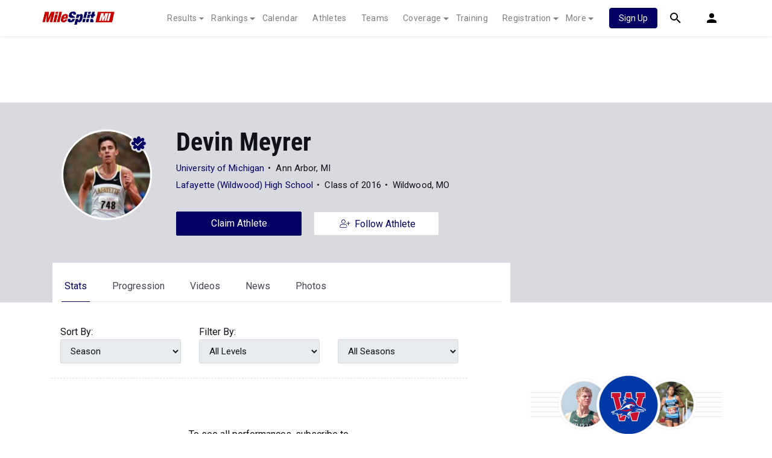

--- FILE ---
content_type: application/javascript; charset=utf-8
request_url: https://fundingchoicesmessages.google.com/f/AGSKWxVBtRUBIBi7Q94E5BnBxJbYTqsYiPvzpiRa69Vh03Lkw8eWX9561pwbX3FH2_wVQUMibazLtmbj82fha4IEI0k6-mDelr5VEeIoBlMAhk3eiuoad9039gnLE4zAfS-r0uHzAv411rqvEeTenmotV6LHiyVvOY1iHQlaBKD_AoSbIQTv2ZhTdbgVlhhy/_?bannerid=/ban728.php_ad_show&/doubleclick_ads./728-90-
body_size: -1287
content:
window['c98e4b5e-a1d4-4234-b814-96462b03977d'] = true;

--- FILE ---
content_type: text/javascript
request_url: https://rumcdn.geoedge.be/33cea31c-ec69-44af-afb7-3e0656e35da6/grumi.js
body_size: 92901
content:
var grumiInstance = window.grumiInstance || { q: [] };
(function createInstance (window, document, options = { shouldPostponeSample: false }) {
	!function r(i,o,a){function s(n,e){if(!o[n]){if(!i[n]){var t="function"==typeof require&&require;if(!e&&t)return t(n,!0);if(c)return c(n,!0);throw new Error("Cannot find module '"+n+"'")}e=o[n]={exports:{}};i[n][0].call(e.exports,function(e){var t=i[n][1][e];return s(t||e)},e,e.exports,r,i,o,a)}return o[n].exports}for(var c="function"==typeof require&&require,e=0;e<a.length;e++)s(a[e]);return s}({1:[function(e,t,n){var r=e("./config.js"),i=e("./utils.js");t.exports={didAmazonWin:function(e){var t=e.meta&&e.meta.adv,n=e.preWinningAmazonBid;return n&&(t=t,!i.isEmptyObj(r.amazonAdvIds)&&r.amazonAdvIds[t]||(t=e.tag,e=n.amzniid,t.includes("apstag.renderImp(")&&t.includes(e)))},setAmazonParametersToSession:function(e){var t=e.preWinningAmazonBid;e.pbAdId=void 0,e.hbCid=t.crid||"N/A",e.pbBidder=t.amznp,e.hbCpm=t.amznbid,e.hbVendor="A9",e.hbTag=!0}}},{"./config.js":5,"./utils.js":24}],2:[function(e,t,n){var l=e("./session"),r=e("./urlParser.js"),m=e("./utils.js"),i=e("./domUtils.js").isIframe,f=e("./htmlParser.js"),g=e("./blackList").match,h=e("./ajax.js").sendEvent,o=".amazon-adsystem.com",a="/dtb/admi",s="googleads.g.doubleclick.net",e="/pagead/",c=["/pagead/adfetch",e+"ads"],d=/<iframe[^>]*src=['"]https*:\/\/ads.\w+.criteo.com\/delivery\/r\/.+<\/iframe>/g,u={};var p={adsense:{type:"jsonp",callbackName:"a"+ +new Date,getJsUrl:function(e,t){return e.replace("output=html","output=json_html")+"&callback="+t},getHtml:function(e){e=e[m.keys(e)[0]];return e&&e._html_},shouldRender:function(e){var e=e[m.keys(e)[0]],t=e&&e._html_,n=e&&e._snippet_,e=e&&e._empty_;return n&&t||e&&t}},amazon:{type:"jsonp",callbackName:"apstag.renderImp",getJsUrl:function(e){return e.replace("/admi?","/admj?").replace("&ep=%7B%22ce%22%3A%221%22%7D","")},getHtml:function(e){return e.html},shouldRender:function(e){return e.html}},criteo:{type:"js",getJsHtml:function(e){var t,n=e.match(d);return n&&(t=(t=n[0].replace(/iframe/g,"script")).replace(/afr.php|display.aspx/g,"ajs.php")),e.replace(d,t)},shouldRender:function(e){return"loading"===e.readyState}}};function y(e){var t,n=e.url,e=e.html;return n&&((n=r.parse(n)).hostname===s&&-1<c.indexOf(n.pathname)&&(t="adsense"),-1<n.hostname.indexOf(o))&&-1<n.pathname.indexOf(a)&&(t="amazon"),(t=e&&e.match(d)?"criteo":t)||!1}function v(r,i,o,a){e=i,t=o;var e,t,n,s=function(){e.src=t,h({type:"adfetch-error",meta:JSON.stringify(l.meta)})},c=window,d=r.callbackName,u=function(e){var t,n=r.getHtml(e),e=(l.bustedUrl=o,l.bustedTag=n,r.shouldRender(e));t=n,(t=f.parse(t))&&t.querySelectorAll&&(t=m.map(t.querySelectorAll("[src], [href]"),function(e){return e.src||e.href}),m.find(t,function(e){return g(e).match}))&&h({type:"adfetch",meta:JSON.stringify(l.meta)}),!a(n)&&e?(t=n,"srcdoc"in(e=i)?e.srcdoc=t:((e=e.contentWindow.document).open(),e.write(t),e.close())):s()};for(d=d.split("."),n=0;n<d.length-1;n++)c[d[n]]={},c=c[d[n]];c[d[n]]=u;var u=r.getJsUrl(o,r.callbackName),p=document.createElement("script");p.src=u,p.onerror=s,p.onload=function(){h({type:"adfetch-loaded",meta:JSON.stringify(l.meta)})},document.scripts[0].parentNode.insertBefore(p,null)}t.exports={shouldBust:function(e){var t,n=e.iframe,r=e.url,e=e.html,r=(r&&n&&(t=i(n)&&!u[n.id]&&y({url:r}),u[n.id]=!0),y({html:e}));return t||r},bust:function(e){var t=e.iframe,n=e.url,r=e.html,i=e.doc,o=e.inspectHtml;return"jsonp"===(e=p[y(e)]).type?v(e,t,n,o):"js"===e.type?(t=i,n=r,i=(o=e).getJsHtml(n),l.bustedTag=n,!!o.shouldRender(t)&&(t.write(i),!0)):void 0},checkAndBustFriendlyAmazonFrame:function(e,t){(e=e.defaultView&&e.defaultView.frameElement&&e.defaultView.frameElement.id)&&e.startsWith("apstag")&&(l.bustedTag=t)}}},{"./ajax.js":3,"./blackList":4,"./domUtils.js":8,"./htmlParser.js":13,"./session":21,"./urlParser.js":23,"./utils.js":24}],3:[function(e,t,n){var i=e("./utils.js"),o=e("./config.js"),r=e("./session.js"),a=e("./domUtils.js"),s=e("./jsUtils.js"),c=e("./methodCombinators.js").before,d=e("./tagSelector.js").getTag,u=e("./constants.js"),e=e("./natives.js"),p=e.fetch,l=e.XMLHttpRequest,m=e.Request,f=e.TextEncoder,g=e.postMessage,h=[];function y(e,t){e(t)}function v(t=null){i.forEach(h,function(e){y(e,t)}),h.push=y}function b(e){return e.key=r.key,e.imp=e.imp||r.imp,e.c_ver=o.c_ver,e.w_ver=r.wver,e.w_type=r.wtype,e.b_ver=o.b_ver,e.ver=o.ver,e.loc=location.href,e.ref=document.referrer,e.sp=r.sp||"dfp",e.cust_imp=r.cust_imp,e.cust1=r.meta.cust1,e.cust2=r.meta.cust2,e.cust3=r.meta.cust3,e.caid=r.meta.caid,e.scriptId=r.scriptId,e.crossOrigin=!a.isSameOriginWin(top),e.debug=r.debug,"dfp"===r.sp&&(e.qid=r.meta.qid),e.cdn=o.cdn||void 0,o.accountType!==u.NET&&(e.cid=r.meta&&r.meta.cr||123456,e.li=r.meta.li,e.ord=r.meta.ord,e.ygIds=r.meta.ygIds),e.at=o.accountType.charAt(0),r.hbTag&&(e.hbTag=!0,e.hbVendor=r.hbVendor,e.hbCid=r.hbCid,e.hbAdId=r.pbAdId,e.hbBidder=r.pbBidder,e.hbCpm=r.hbCpm,e.hbCurrency=r.hbCurrency),"boolean"==typeof r.meta.isAfc&&(e.isAfc=r.meta.isAfc,e.isAmp=r.meta.isAmp),r.meta.hasOwnProperty("isEBDA")&&"%"!==r.meta.isEBDA.charAt(0)&&(e.isEBDA=r.meta.isEBDA),r.pimp&&"%_pimp%"!==r.pimp&&(e.pimp=r.pimp),void 0!==r.pl&&(e.preloaded=r.pl),e.site=r.site||a.getTopHostname(),e.site&&-1<e.site.indexOf("safeframe.googlesyndication.com")&&(e.site="safeframe.googlesyndication.com"),e.isc=r.isc,r.adt&&(e.adt=r.adt),r.isCXM&&(e.isCXM=!0),e.ts=+new Date,e.bdTs=o.bdTs,e}function w(t,n){var r=[],e=i.keys(t);return void 0===n&&(n={},i.forEach(e,function(e){void 0!==t[e]&&void 0===n[e]&&r.push(e+"="+encodeURIComponent(t[e]))})),r.join("&")}function E(e){e=i.removeCaspr(e),e=r.doubleWrapperInfo.isDoubleWrapper?i.removeWrapperXMP(e):e;return e=4e5<e.length?e.slice(0,4e5):e}function j(t){return function(){var e=arguments[0];return e.html&&(e.html=E(e.html)),e.tag&&(e.tag=E(e.tag)),t.apply(this,arguments)}}e=c(function(e){var t;e.hasOwnProperty("byRate")&&!e.byRate||(t=a.getAllUrlsFromAllWindows(),"sample"!==e.r&&"sample"!==e.bdmn&&t.push(e.r),e[r.isPAPI&&"imaj"!==r.sp?"vast_content":"tag"]=d(),e.urls=JSON.stringify(t),e.hc=r.hc,e.vastUrls=JSON.stringify(r.vastUrls),delete e.byRate)}),c=c(function(e){e.meta=JSON.stringify(r.meta),e.client_size=r.client_size});function A(e,t){var n=new l;n.open("POST",e),n.setRequestHeader("Content-type","application/x-www-form-urlencoded"),n.send(w(t))}function O(t,e){return o=e,new Promise(function(t,e){var n=(new f).encode(w(o)),r=new CompressionStream("gzip"),i=r.writable.getWriter();i.write(n),i.close(),new Response(r.readable).arrayBuffer().then(function(e){t(e)}).catch(e)}).then(function(e){e=new m(t,{method:"POST",body:e,mode:"no-cors",headers:{"Content-type":"application/x-www-form-urlencoded","Accept-Language":"gzip"}});p(e)});var o}function _(e,t){p&&window.CompressionStream?O(e,t).catch(function(){A(e,t)}):A(e,t)}function T(e,t){!r.hasFrameApi||r.frameApi||r.isSkipFrameApi?_(e,t):g.call(r.targetWindow,{key:r.key,request:{url:e,data:t}},"*")}r.frameApi&&r.targetWindow.addEventListener("message",function(e){var t=e.data;t.key===r.key&&t.request&&(_((t=t.request).url,t.data),e.stopImmediatePropagation())});var I,x={};function k(r){return function(n){h.push(function(e){if(e&&e(n),n=b(n),-1!==r.indexOf(o.reportEndpoint,r.length-o.reportEndpoint.length)){var t=r+w(n,{r:!0,html:!0,ts:!0});if(!0===x[t]&&!(n.rbu||n.is||3===n.rdType||n.et))return}x[t]=!0,T(r,n)})}}let S="https:",C=S+o.apiUrl+o.reportEndpoint;t.exports={sendInit:s.once(c(k(S+o.apiUrl+o.initEndpoint))),sendReport:e(j(k(S+o.apiUrl+o.reportEndpoint))),sendError:k(S+o.apiUrl+o.errEndpoint),sendDebug:k(S+o.apiUrl+o.dbgEndpoint),sendStats:k(S+o.apiUrl+(o.statsEndpoint||"stats")),sendEvent:(I=k(S+o.apiUrl+o.evEndpoint),function(e,t){var n=o.rates||{default:.004},t=t||n[e.type]||n.default;Math.random()<=t&&I(e)}),buildRbuReport:e(j(b)),sendRbuReport:T,processQueue:v,processQueueAndResetState:function(){h.push!==y&&v(),h=[]},setReportsEndPointAsFinished:function(){x[C]=!0},setReportsEndPointAsCleared:function(){delete x[C]}}},{"./config.js":5,"./constants.js":6,"./domUtils.js":8,"./jsUtils.js":14,"./methodCombinators.js":16,"./natives.js":17,"./session.js":21,"./tagSelector.js":22,"./utils.js":24}],4:[function(e,t,n){var d=e("./utils.js"),r=e("./config.js"),u=e("./urlParser.js"),i=r.domains,o=r.clkDomains,e=r.bidders,a=r.patterns.wildcards;var s,p={match:!1};function l(e,t,n){return{match:!0,bdmn:e,ver:t,bcid:n}}function m(e){return e.split("").reverse().join("")}function f(n,e){var t,r;return-1<e.indexOf("*")?(t=e.split("*"),r=-1,d.every(t,function(e){var e=n.indexOf(e,r+1),t=r<e;return r=e,t})):-1<n.indexOf(e)}function g(e,t,n){return d.find(e,t)||d.find(e,n)}function h(e){return e&&"1"===e.charAt(0)}function c(c){return function(e){var n,r,i,e=u.parse(e),t=e&&e.hostname,o=e&&[e.pathname,e.search,e.hash].join("");if(t){t=[t].concat((e=(e=t).split("."),d.fluent(e).map(function(e,t,n){return n.shift(),n.join(".")}).val())),e=d.map(t,m),t=d.filter(e,function(e){return void 0!==c[e]});if(t&&t.length){if(e=d.find(t,function(e){return"string"==typeof c[e]}))return l(m(e),c[e]);var a=d.filter(t,function(e){return"object"==typeof c[e]}),s=d.map(a,function(e){return c[e]}),e=d.find(s,function(t,e){return r=g(d.keys(t),function(e){return f(o,e)&&h(t[e])},function(e){return f(o,e)}),n=m(a[e]),""===r&&(e=s[e],i=l(n,e[r])),r});if(e)return l(n,e[r],r);if(i)return i}}return p}}function y(e){e=e.substring(2).split("$");return d.map(e,function(e){return e.split(":")[0]})}t.exports={match:function(e,t){var n=c(i);return t&&"IFRAME"===t.toUpperCase()&&(t=c(o)(e)).match?(t.rdType=2,t):n(e)},matchHB:(s=c(e),function(e){var e=e.split(":"),t=e[0],e=e[1],e="https://"+m(t+".com")+"/"+e,e=s(e);return e.match&&(e.bdmn=t),e}),matchAgainst:c,matchPattern:function(t){var e=g(d.keys(a),function(e){return f(t,e)&&h(a[e])},function(e){return f(t,e)});return e?l("pattern",a[e],e):p},isBlocking:h,getTriggerTypes:y,removeTriggerType:function(e,t){var n,r=(i=y(e.ver)).includes(t),i=1<i.length;return r?i?(e.ver=(n=t,(r=e.ver).length<2||"0"!==r[0]&&"1"!==r[0]||"#"!==r[1]||(i=r.substring(0,2),1===(t=r.substring(2).split("$")).length)?r:0===(r=t.filter(function(e){var t=e.indexOf(":");return-1===t||e.substring(0,t)!==n})).length?i.slice(0,-1):i+r.join("$")),e):p:e}}},{"./config.js":5,"./urlParser.js":23,"./utils.js":24}],5:[function(e,t,n){t.exports={"ver":"0.1","b_ver":"0.5.480","blocking":true,"rbu":0,"silentRbu":0,"signableHosts":[],"onRbu":1,"samplePercent":-1,"debug":true,"accountType":"publisher","impSampleRate":0.007,"statRate":0.05,"apiUrl":"//gw.geoedge.be/api/","initEndpoint":"init","reportEndpoint":"report","statsEndpoint":"stats","errEndpoint":"error","dbgEndpoint":"debug","evEndpoint":"event","filteredAdvertisersEndpoint":"v1/config/filtered-advertisers","rdrBlock":true,"ipUrl":"//rumcdn.geoedge.be/grumi-ip.js","altTags":[],"hostFilter":[],"maxHtmlSize":0.4,"reporting":true,"advs":{},"creativeWhitelist":{},"heavyAd":false,"cdn":"cloudfront","domains":{"gro.ekolydnac":"1#1:64867","zyx.vdaelacs.rkcrt":"1#1:64867","enilno.dnimlacigol.4v-tsaesu-btr":"1#1:64867","zyx.c0i":"1#1:64867","moc.btrosdaeuh.4v-tsaesu-btr":"1#1:64867","moc.oeevo.sda.201sda":"1#1:64867","smetsys.draugefaselibom":"1#1:64867","ofni.htaprider.rtluv-og":"1#1:64867","ecaps.ponidros":"1#1:64867","ten.noitpoqi":"1#1:64867","ofni.htaprider.6su-og":"1#1:64867","moc.4202-ylloj-atled":"1#1:64867","oi.citamdib.711sda":"1#1:64867","ecaps.lxerum":"1#1:64867","ppa.naecolatigidno.q6ljg-ppa-hsifnwolc":"1#1:64867","moc.eruza.ppaduolc.tsewnapaj.620pmpj":"1#1:64867","moc.gnudlemsegat":"1#1:64867","moc.pzgjnc":"1#1:64867","ppa.naecolatigidno.xdook-ppa-krahs":"1#1:64867","evil.buhsregooor":"1#1:64867","pot.bkufwjpwohzj":"1#1:64867","pot.dyxpivlrpkdi":"1#1:64867","moc.liajsselepoheugra":"1#1:64867","ten.tnorfduolc.7mzjccikmhij1d":"1#1:64867","ur.46lavirp":"1#1:64867","moc.lanruoj-citemsoc":"1#1:64867","moc.enizagam-ks.www":"1#1:64867","moc.pmujtellaw.muimerp":"1#1:64867","ed.nizagam-rekrew-mieh":"1#1:64867","oc.apsnaerok.enizagam":"1#1:64867","moc.ygolortsaym.assile":"1#1:64867","gro.reggolbi.ognalos":"1#1:64867","moc.ycagelyrrac":"1#1:64867","ni.oc.kcilctobor.g9guu937ccbuh0bqcr5d":"1#1:64867","moc.laivarom":"1#1:64867","moc.ecived-efas":"1#1:64867","moc.ygetarts-htlaew-ledatic":"1#1:64867","kni.buhnoitulos.1fo":"1#1:64867","ten.swodniw.eroc.bolb.892oandoasjdnajodsajds":"1#1:64867","ppa.naecolatigidno.6jtlj-ppa-retsbol":"1#1:64867","dnob.moobnayr":"1#1:64867","evil.raneewkat":"1#1:64867","moc.tenvocsidpot":"1#1:64867","zyx.rt-24732-xk.yalp":"1#1:64867","ur.36ixatdem":"1#1:64867","moc.ytnehcyeb.www":"1#1:64867","pohs.elggottenbewdetroppus":"1#1:64867","moc.verremusnoc":"1#1:64867","ppa.naecolatigidno.6ief9-ppa-daehremmah":"1#1:64867","ni.oc.kcilctobor.gnci0a37ccbuh8g4er5d":"1#1:64867","moc.bla9":"1#1:64867","kcilc.kaoldas":"1#1:64867","ni.oc.kcilctobor.g4jm4a37ccbuhorhjr5d":"1#1:64867","uci.worgefil":"1#1:64867","moc.wolffthgisnidaer.apl":"1#1:64867","moc.tekkcalbu":"1#1:64867","ppa.naecolatigidno.it2du-2-ppa-nihcru":"1#1:64867","enilno.nufyliad":"1#1:64867","ten.swodniw.eroc.bew.31z.enilesor22":"1#1:64867","moc.egdirbdaerteno":"1#1:64867","evil.seitirucessecivrescp":"1#1:64867","moc.xmertsngised.apl":"1#1:64867","ppa.naecolatigidno.hee9r-ppa-laes":"1#1:64867","pot.prrwhyfgth":"1#1:64867","ni.oc.kcilctobor.0jc1qa37ccbuhoi04s5d":"1#1:64867","ni.oc.yfirevnamuh.0estra37ccbuhg7v5s5d":"1#1:64867","ni.oc.yfirevnamuh.0v0vra37ccbuh8316s5d":"1#1:64867","ppa.naecolatigidno.mkz7r-ppa-hsifknom":"1#1:64867","moc.redaol-tnetnoc.0":"1#1:64867","ecaps.oidlew":"1#1:64867","ten.dferuza.10z.fc7cmdkfeeva0hya-eex":"1#1:64867","ten.tnorfduolc.5w8s2qxrbvwy1d":"1#1:64867","moc.pohscitatseht.t":"1#1:64867","moc.sesulplexip.tsaesu-btr":"1#1:64867","ten.tnorfduolc.g79cvqs8do9p3d":"1#1:64867","moc.gnifrus-tsaf.psd":"1#1:64867","moc.tokako":"1#1:64867","moc.yy2ka.ndc":"1#1:64867","moc.eruceslrukcart":"1#1:64867","ten.tnorfduolc.zjnukhvghq9o2d":"1#1:64867","moc.egnahcxesdani":"1#1:64867","moc.xdanoev.10-xda":"1#1:64867","moc.stnalpss":"1#1:64867","moc.icnivcp":"1#1:64867","moc.tsitilexip":"1#1:64867","evil.erucesevisnefedcp":"1#1:64867","moc.uesdnertpot":"1#1:64867","wp.aonilew.ua":"1#1:64867","moc.redrawrofecar.500175-tsetal":"1#1:64867","pohs.lacinhcetbewdelggot":"1#1:64867","moc.kshtgil.www":"1#1:64867","moc.ecapkcartnur":"1#1:64867","moc.redrawrofecar.611175-tsetal":"1#1:64867","ni.oc.yfirevnamuh.0plspa37ccbuh8tr3s5d":"1#1:64867","moc.ecivda-ytuaeb-snemow":"1#1:64867","moc.erocsevil55dog.epl":"1#1:64867","moc.gniddebdetartseb":"1#1:64867","gro.ecnarusniotuadetsurt":"1#1:64867","moc.urugkcahefil.www":"1#1:64867","moc.xrevarb":"1#1:64867","moc.au26nortleq":"1#1:64867","moc.lixaniah":"1#1:64867","moc.edomwolfderuces":"1#1:64867","enilno.treomug":"1#1:64867","ni.oc.yfirevnamuh.g65o6a37ccbuh8evkr5d":"1#1:64867","moc.tius-gninraey":"1#1:64867","bulc.wolfetingi.xrt":"1#1:64867","ten.swodniw.eroc.bew.31z.7z0yznsu6210gninrawsuriv":"1#1:64867","ur.nodynnus.www":"1#1:64867","ten.swodniw.eroc.bew.31z.mu9ikxsu6210gninrawsuriv":"1#1:64867","ppa.naecolatigidno.wi4gh-ppa-nottub-ppastahw":"1#1:64867","ppa.naecolatigidno.ewl7b-ppa-laroc":"1#1:64867","ni.oc.yfirevnamuh.gsitpa37ccbuhops3s5d":"1#1:64867","moc.nilivworts":"1#1:64867","ed.tiehdnuseg-netnemusnok.thcireb":"1#1:64867","ni.oc.yfirevnamuh.0bnji937ccbuh0or2r5d":"1#1:64867","gro.egap-tsaf.ainoma":"1#1:64867","golb.emoh-ssenllew":"1#1:64867","orp.muitnadual-77ecnanif":"1#1:64867","ten.swodniw.eroc.bew.31z.enilesor8":"1#1:64867","ten.swodniw.eroc.bolb.31231wqenknpwqnekpqenp":"1#1:64867","moc.42ofniecivres":"1#1:64867","moc.ue-ykcul.omorp":"1#1:64867","ni.oc.yfirevnamuh.0ef1qa37ccbuh8m04s5d":"1#1:64867","ni.oc.yfirevnamuh.0bc2ta37ccbuhocp7s5d":"1#1:64867","ecaps.uecneiliser":"1#1:64867","moc.gatbm":"1#1:64867","moc.as.krapsykcul":"1#1:64867","moc.esnefedtsohgduolc":"1#1:64867","moc.redaol-tnetnoc.6":"1#1:64867","moc.aeesud":"1#1:64867","pohs.okramhsop.p":"1#1:64867","zyx.daibompxe":"1#1:64867","pohs.okimaor":"1#1:64867","piv.nacamalob.ekactorrac":"1#1:64867","ni.oc.kcilctobor.0l3n0a37ccbuhoq8er5d":"1#1:64867","wp.aonilew.ac":"1#1:64867","moc.thginsratsyadaraf":"1#1:64867","moc.buhediugenituor.og":"1#1:64867","rt.gro.vesod":"1#1:64867","ten.swodniw.eroc.bolb.avgduoqmaxqxshfpkbbe4004":"1#1:64867","ten.swodniw.eroc.bew.31z.wsgtrmsu6210gninrawsuriv":"1#1:64867","ppa.naecolatigidno.by59h-ppa-llehsaes":"1#1:64867","moc.koorbdenedrah":"1#1:64867","moc.bohyregol.niralg":"1#1:64867","moc.su-erotsijd.www":"1#1:64867","zyx.czf8ns92.ipa":"1#1:64867","moc.sylnevah":"1#1:64867","moc.gprommdiar":"1#1:64867","ni.oc.yfirevnamuh.087c4a37ccbuh8rrir5d":"1#1:64867","ni.oc.yfirevnamuh.gtn25a37ccbuhge2kr5d":"1#1:64867","sbs.ufuvo":"1#1:64867","ur.vokirb":"1#1:64867","moc.buhdaersseirots.apl":"1#1:64867","ofni.riailletni":"1#1:64867","moc.enozetalumrofhcet":"1#1:64867","moc.snoitulosgnigamitnegilletni":"1#1:64867","ppa.naecolatigidno.oq354-ppa-laes":"1#1:64867","ppa.naecolatigidno.t3vrj-ppa-hsifknom":"1#1:64867","uci.aiuygsa":"1#1:64867","pohs.wtoudoudip":"1#1:64867","ni.oc.yfirevnamuh.g6fjf937ccbuh043uq5d":"1#1:64867","moc.sztstn":"1#1:64867","gro.nizagamstiehdnuseg.golb":"1#1:64867","moc.lliuq-ohceaidem":"1#1:64867","moc.semutstcepsnoc":"1#1:64867","ten.swodniw.eroc.bolb.xczhygxmdrhhswunkiww9104":"1#1:64867","ten.swodniw.eroc.bolb.dasdasd2dasdasdas":"1#1:64867","ved.segap.zadanama.bb7aa1f8":"1#1:64867","moc.latrophcetegdirb.g88hna37ccbuhgb02s5d":"1#1:64867","moc.evir-dnertdnif.apl":"1#1:64867","ni.oc.yfirevnamuh.gcnvpa37ccbuhoru3s5d":"1#1:64867","moc.321eunevahcnif":"1#1:64867","ecaps.zkzr24vbli":"1#1:64867","moc.semit-lacitcat":"1#1:64867","moc.betasam.sj":"1#1:64867","moc.esuohatnit.sj":"1#1:64867","ofni.htaprider.capa-og":"1#1:64867","eniw.tropbewlausac":"1#1:64867","moc.xmznel.2s":"1#1:64867","zyx.ubdstr":"1#1:64867","moc.evawreviri":"1#1:64867","ecaps.etimas":"1#1:64867","ofni.htaprider.1su-og":"1#1:64867","ofni.htaprider.8su-og":"1#1:64867","teb.knilynit.ndc.z":"1#1:64867","ten.tnorfduolc.g4pvzepdaeq1d":"1#1:64867","ofni.htaprider.3su-og":"1#1:64867","ofni.og7etadpu":"1#1:64867","kni.hcetgniruces":"1#1:64867","moc.tuaxfta":"1#1:64867","moc.remmahsuez":"1#1:64867","moc.sgabrevob":"1#1:64867","evil.nhjfyerp":"1#1:64867","egap.golbhcet.noitavitca":"1#1:64867","moc.yojnednatrilf":"1#1:64867","etis.sretlehigid":"1#1:64867","wp.aonilew.su":"1#1:64867","bulc.88pivtt.www":"1#1:64867","ni.oc.kcilctobor.gul75a37ccbuh0gdkr5d":"1#1:64867","moc.avoni-erots.ktr":"1#1:64867","moc.tsohlaitnediser":"1#1:64867","etis.rekop-sports-nimar":"1#1:64867","moc.ekamcedhtaerw":"1#1:64867","ten.swodniw.eroc.bolb.5134yabemirp":"1#1:64867","ppa.naecolatigidno.3kihv-ppa-nwarp-gnik":"1#1:64867","ni.oc.yfirevnamuh.0hpspa37ccbuh02s3s5d":"1#1:64867","moc.loohcsgnivirdsonze.eludehcs":"1#1:64867","orp.tidepmi-77ecnanif":"1#1:64867","ppa.naecolatigidno.nd9oj-ppa-daehremmah":"1#1:64867","moc.setonsenihsnus":"1#1:64867","moc.daorytyt.www":"1#1:64867","ten.eerf4yalp.am":"1#1:64867","ni.oc.kcilctobor.grtdi937ccbuhguk2r5d":"1#1:64867","etis.emag-ylati-teews":"1#1:64867","moc.spitytirucesecived.spit":"1#1:64867","moc.etinuecnavda":"1#1:64867","moc.sdaolnwod-tnetnoc-ssecca":"1#1:64867","ten.swodniw.eroc.bew.31z.lnj4iwsu6210gninrawsuriv":"1#1:64867","zyx.321fndsioqqq":"1#1:64867","moc.29cu":"1#1:64867","moc.swenytirucesrebyc":"1#1:64867","moc.oidutstideelpmiseht":"1#1:64867","ppa.naecolatigidno.num7c-ppa-acro":"1#1:64867","pot.zuqshgejzlyj":"1#1:64867","ppa.naecolatigidno.8gcie-ppa-elahw":"1#1:64867","latigid.htworgpets":"1#1:64867","moc.topsgolb.sbuheiregnil":"1#1:64867","moc.uatsenerutuf":"1#1:64867","moc.uoy-dna-erac.segap":"1#1:64867","swen.redisnihtlaeh":"1#1:64867","moc.noyxrp":"1#1:64867","moc.euqituobirani":"1#1:64867","kcilc.reukofep":"1#1:64867","pohs.efisdr":"1#1:64867","moc.gniwolfdrohc":"1#1:64867","moc.koohenildaer.apl":"1#1:64867","enilno.01rf-am":"1#1:64867","ni.oc.kcilctobor.grqo4a37ccbuhgskjr5d":"1#1:64867","ni.oc.kcilctobor.gonr4a37ccbuhoqqjr5d":"1#1:64867","evil.kuseitirucesdnefedcp":"1#1:64867","ten.metelliavuort":"1#1:64867","moc.atnacmides":"1#1:64867","evil.ytirucesevisnefedcp":"1#1:64867","ppa.naecolatigidno.4rw2j-2-ppa-daehremmah":"1#1:64867","moc.ksed-noisivhcet.apl":"1#1:64867","evil.sllawnajortitna":"1#1:64867","moc.hsilbupdagnitekram":"1#1:64867","ten.dferuza.10z.metg5hyevhdfuead-yrc":"1#1:64867","moc.gatbm.ndc":"1#1:64867","moc.erotsyalpmlap.2ndc":"1#1:64867","moc.tceffedaibom":"1#1:64867","moc.dib-yoj.ed-pmi-vda":"1#1:64867","ten.dferuza.10z.jcvfrbtdfbrbrang-lbi":"1#1:64867","moc.zkbsda":"1#1:64867","moc.sdaderk.ndc":"1#1:64867","moc.oukdoofaes":"1#1:64867","moc.ppaedart":"1#1:64867","moc.ereitsuah-ednuseg.golb.www":"1#1:64867","moc.odxamdc":"1#1:64867","gro.ptfym.sf-ld":"1#1:64867","ppa.naecolatigidno.aifkt-ppa-laroc":"1#1:64867","moc.eruza.ppaduolc.tsewnapaj.320pmpj":"1#1:64867","moc.etakdlrow.ks-21egaytuaeb":"1#1:64867","moc.erots-yalpelgoogemag.www":"1#1:64867","nc.akkef":"1#1:64867","kcilc.noitingoc-hsac":"1#1:64867","ten.swodniw.eroc.bolb.92ososofofoofofooof":"1#1:64867","dnob.eciovmsg":"1#1:64867","moc.yliadnoitavonnitrams.ziuq":"1#1:64867","ppa.naecolatigidno.vq2cn-ppa-acro":"1#1:64867","ni.oc.kcilctobor.02ofja37ccbuhgfhvr5d":"1#1:64867","moc.ofogorohik.auqrim":"1#1:64867","latigid.petserutuf":"1#1:64867","ten.swodniw.eroc.bew.31z.27bdxpsu6210gninrawsuriv":"1#1:64867","moc.ogolgfwt.www":"1#1:64867","pot.kmsy3ho":"1#1:64867","moc.euqituobirani.www":"1#1:64867","moc.irrotalleb.www":"1#1:64867","moc.stekram-suineg.www":"1#1:64867","moc.eslupaidematad":"1#1:64867","ppa.naecolatigidno.eetrv-ppa-nihcru":"1#1:64867","moc.cllwowstif.yreviled":"1#1:64867","moc.zdaerdnasweiver":"1#1:64867","moc.secapsnaecolatigid.1arf.4-ffdmo":"1#1:64867","kcilc.mhtirogla-hsac":"1#1:64867","enilno.eracswapemirp":"1#1:64867","moc.evitcapetsrehtaef":"1#1:64867","maerts.avon-ia":"1#1:64867","ten.swodniw.eroc.bew.5z.yadotsreppohseruces":"1#1:64867","moc.beworor.www":"1#1:64867","moc.ti.seuqiremunsel":"1#1:64867","enilno.segatnavdayhtlaeh":"1#1:64867","ni.oc.yfirevnamuh.g6dcoa37ccbuh00k2s5d":"1#1:64867","latigid.htworg-sdnuf":"1#1:64867","etis.napaj-oyot":"1#1:64867","kcilc.tcerider-oes.1d":"1#1:64867","ni.oc.yfirevnamuh.0fbkf937ccbuh005uq5d":"1#1:64867","uoyc.52swenyraunaj":"1#1:64867","ppa.naecolatigidno.z6u3v-ppa-retsyo":"1#1:64867","nuf.tfosdnim.oncim":"1#1:64867","moc.nizagam-opa.lekitra":"1#1:64867","pohs.yltramslles":"1#1:64867","ten.eerf4yalp.su":"1#1:64867","kcilc.arutniap":"1#1:64867","ni.oc.yfirevnamuh.g4r45a37ccbuh8i7kr5d":"1#1:64867","ten.swodniw.eroc.bew.31z.k5h3twsu6210gninrawsuriv":"1#1:64867","moc.rehpycket":"1#1:64867","moc.swenyliadoruen":"1#1:64867","moc.yawa-em-llor":"1#1:64867","ofni.htaprider.2ue-og":"1#1:64867","orp.buhtylana.ffa":"1#1:64867","moc.ketuz-mivah.3rt":"1#1:64867","pot.832uz":"1#1:64867","ten.dferuza.10z.2eybzhxerhgbjgca-rle":"1#1:64867","moc.300ygolonhcet-gnivres.krt":"1#1:64867","moc.swentsunk.sj":"1#1:64867","ecaps.binomrah":"1#1:64867","enilno.kcartgma.kcart":"1#1:64867","oi.vdarda.ipa-ahpla":"1#1:64867","moc.sgtke":"1#1:64867","su.mroftalpda.ffrt":"1#1:64867","ecaps.iremirtiv":"1#1:64867","moc.gnilgnotjz":"1#1:64867","tseuq.yhifgcdqggd":"1#1:64867","moc.ti-ppaia-orp":"1#1:64867","ed.gnuhcsroftkramznanif":"1#1:64867","moc.golbotsevol.evoloeg":"1#1:64867","moc.redrawrofecar.441075-tsetal":"1#1:64867","moc.swenwonetad":"1#1:64867","moc.strelateiuq.spit":"1#1:64867","ten.swodniw.eroc.bew.91z.oisecivrssepicerlabolg":"1#1:64867","moc.metsyssgnugidietrev":"1#1:64867","ppa.naecolatigidno.i4uon-ppa-hsifnwolc":"1#1:64867","evil.soneemomeet":"1#1:64867","kcilc.retsacal":"1#1:64867","moc.ytirapsidecnayonna":"1#1:64867","ed.rebuaznevilo":"1#1:64867","orp.natitrubla":"1#1:64867","moc.wonyromemecnahne":"1#1:64867","ten.swodniw.eroc.bew.31z.99uou4cqlzcsj621egassem":"1#1:64867","etis.1fovsa":"1#1:64867","moc.goolbesufaidem":"1#1:64867","zyx.sbyenom.a":"1#1:64867","ni.oc.yfirevnamuh.gc8vpa37ccbuhgau3s5d":"1#1:64867","orp.cartspozza":"1#1:64867","ni.oc.kcilctobor.0lrksa37ccbuhoc37s5d":"1#1:64867","dnob.ylnocaidem":"1#1:64867","moc.evol-dna-trilf":"1#1:64867","moc.sillenoram.www":"1#1:64867","moc.esvirdym.www":"1#1:64867","moc.redrawrofecar.331175-tsetal":"1#1:64867","moc.wef-lufhtiaf":"1#1:64867","kcilc.emosewafonoino.tcerid":"1#1:64867","kcilc.elatihcra":"1#1:64867","moc.nevahkoobezeeuv":"1#1:64867","moc.tobeucserecived":"1#1:64867","moc.kusnafreccos":"1#1:64867","moc.pamnu-sniht":"1#1:64867","etis.etalpniarg":"1#1:64867","ten.swodniw.eroc.bolb.22mdskladmlasmkd":"1#1:64867","ten.swodniw.eroc.bew.31z.9e7fc1su6210gninrawsuriv":"1#1:64867","moc.ybraen-slrig.www":"1#1:64867","ni.oc.yfirevnamuh.0oe0qa37ccbuholv3s5d":"1#1:64867","ni.oc.yfirevnamuh.018tsa37ccbuh09j7s5d":"1#1:64867","moc.daczub.citats-cs":"1#1:64867","oi.citamdib.611sda":"1#1:64867","ofni.norfssepsz.op":"1#1:64867","moc.fagsunob":"1#1:64867","aidem.irt.tsaesu-btr":"1#1:64867","ecaps.hsiledaj.fni":"1#1:64867","ten.etaberteg.c8ix4":"1#1:64867","ofni.spotreffowen":"1#1:64867","moc.noitaunitnocgnipoordelttek":"1#1:64867","moc.reirrabfrusefas":"1#1:64867","moc.tsez-ocip":"1#1:64867","au.777":"1#1:64867","moc.gj5yx":"1#1:64867","moc.enotsiefeh":"1#1:64867","moc.utomz":"1#1:64867","moc.emohxivro":"1#1:64867","moc.sulp-etnas-sutca.www":"1#1:64867","orp.yeheulav":"1#1:64867","moc.ppaukoreh.27b05f12efbf-kaerf-tif":"1#1:64867","ten.swodniw.eroc.bolb.zbnckgflfqcmchulybxj6104":"1#1:64867","ppa.naecolatigidno.z6uxi-ppa-krahs":"1#1:64867","ten.swodniw.eroc.bew.31z.3110623033e3033e3033e":"1#1:64867","moc.egdirbdaerteno.apl":"1#1:64867","ppa.naecolatigidno.st44f-ppa-nwarp-gnik":"1#1:64867","moc.thgiltroperder":"1#1:64867","moc.buhenillaidem":"1#1:64867","dnob.llttnihsa":"1#1:64867","moc.mlaer-noisufhcet":"1#1:64867","moc.semca-sugr-nroht.og":"1#1:64867","ni.oc.kcilctobor.0pvmpa37ccbuh0em3s5d":"1#1:64867","moc.su-erotsijd":"1#1:64867","ni.oc.yfirevnamuh.g8aqpa37ccbuh0ip3s5d":"1#1:64867","ni.oc.yfirevnamuh.g22jra37ccbuhgsg5s5d":"1#1:64867","ten.swodniw.eroc.bew.31z.hdcz3fsu6210gninrawsuriv":"1#1:64867","moc.syarpseirolac":"1#1:64867","moc.asutroperssenllew":"1#1:64867","etis.tnairkcocomguht":"1#1:64867","ten.swodniw.eroc.bew.31z.u6s8ltsu6210gninrawsuriv":"1#1:64867","orp.subitatissecen-77ecnanif":"1#1:64867","ppa.naecolatigidno.6iqkn-ppa-diuqs":"1#1:64867","ppa.naecolatigidno.52e29-ppa-surlaw":"1#1:64867","ppa.naecolatigidno.ykmwh-ppa-retsyo":"1#1:64867","moc.trecidsem":"1#1:64867","moc.sunobpivetile.ekats":"1#1:64867","ni.oc.yfirevnamuh.ggc5qa37ccbuh8544s5d":"1#1:64867","ten.dferuza.20z.qh2gnhacceaguhpg-levartpj":"1#1:64867","nuf.srealknahalewk":"1#1:64867","ni.oc.yfirevnamuh.0fvhf937ccbuh8d0uq5d":"1#1:64867","gro.egap-tsaf.modneuq":"1#1:64867","evil.kuytirucesdetavitcacp":"1#1:64867","nuf.tfosdnim":"1#1:64867","gro.kcubrettebdaer":"1#1:64867","moc.edompmujlcitra.apl":"1#1:64867","zyx.emagpupop.mejsdzhc-emag":"1#1:64867","etis.erulibomwolf.248481pl":"1#1:64867","kcilc.oenteks":"1#1:64867","enilno.yenruojssenllewdnim":"1#1:64867","ppa.naecolatigidno.dzff3-2-ppa-nwarp-gnik":"1#1:64867","ten.swodniw.eroc.bew.91z.oiskrowtenigidtsessa":"1#1:64867","moc.meresopu":"1#1:64867","moc.ayawegrof":"1#1:64867","ni.oc.yfirevnamuh.01tspa37ccbuh06s3s5d":"1#1:64867","moc.xinus-lepat.3rt":"1#1:64867","moc.ofni-ytinifni.4v-ue-btr":"1#1:64867","tra.tfirnimul":"1#1:64867","moc.deloac":"1#1:64867","moc.aidemlatigidytiliga.4v-ue-btr":"1#1:64867","ecaps.nisemrek":"1#1:64867","evil.eciovamzalp":"1#1:64867","ten.tnorfduolc.64pgc8xmtcuu1d":"1#1:64867","moc.sswcl.ndc":"1#1:64867","moc.xugem-tolih.3rt":"1#1:64867","oi.vdarda.ipa":"1#1:64867","moc.gnidemdevlohp":"1#1:64867","lol.iarenima":"1#1:64867","moc.aidem-sserpxeila.stessa":"1#1:64867","ofni.htaprider.4su-og":"1#1:64867","moc.ridergnorts":"1#1:64867","cc.lllla4nuf.yalp":"1#1:64867","moc.ssarcreppu":"1#1:64867","moc.lohsc":"1#1:64867","evil.kuseitirucestseuqercp":"1#1:64867","ni.gniklaicos.www":"1#1:64867","ed.tobegna-muz-hcafnie":"1#1:64867","ecaps.seyrotaiva":"1#1:64867","zyx.levanrod":"1#1:64867","pot.lwi3q8d0cxnf.sunob":"1#1:64867","uci.mrofhcem":"1#1:64867","etis.emaglover":"1#1:64867","ni.oc.kcilctobor.gl2d5a37ccbuhotmkr5d":"1#1:64867","ten.swodniw.eroc.bew.31z.ahyfrusu6210gninrawsuriv":"1#1:64867","evil.lanruoj-atsiv":"1#1:64867","moc.eroctthgirb":"1#1:64867","ten.swodniw.eroc.bew.31z.w7esmwsu6210gninrawsuriv":"1#1:64867","ten.swodniw.eroc.bew.31z.pnbdc0lulzcsj621egassem":"1#1:64867","moc.ekihegdirnaeco":"1#1:64867","moc.maerdamredym.elas":"1#1:64867","ni.oc.yfirevnamuh.08uija37ccbuhgtjvr5d":"1#1:64867","dnob.ehtotnigib":"1#1:64867","moc.ciasompotdef.apl":"1#1:64867","ppa.naecolatigidno.3ipqj-ppa-krahs":"1#1:64867","moc.yadothcraeserohtro":"1#1:64867","ni.oc.yfirevnamuh.0mppsa37ccbuh0pb7s5d":"1#1:64867","moc.sehsnait.ss":"1#1:64867","ecaps.yticerutam":"1#1:64867","moc.101trepxegod":"1#1:64867","pohs.reworgpohs":"1#1:64867","oi.wolfbew.vkp-kcirt-meseid-tim":"1#1:64867","ten.tnorfduolc.u0rj41cofp351d":"1#1:64867","rab.9247968-etilx1":"1#1:64867","moc.ytiruceselibomecnahne.spit":"1#1:64867","etis.emag-ver":"1#1:64867","evil.88pivtt.www":"1#1:64867","etis.buhrogivarua":"1#1:64867","moc.setab-acgr-gnoht":"1#1:64867","orp.fataceyarp":"1#1:64867","ten.swodniw.eroc.bew.31z.pohserutinrufeno":"1#1:64867","ten.swodniw.eroc.bew.31z.k1semrsu6210gninrawsuriv":"1#1:64867","moc.eulcgninrael":"1#1:64867","moc.goolbesufaidem.apl":"1#1:64867","moc.sulpserutnevemirp":"1#1:64867","ten.swodniw.eroc.bew.31z.fpd2dvf3lzcsj621egassem":"1#1:64867","ten.ecitonmooriok":"1#1:64867","lol.ybty":"1#1:64867","orp.asnirifide":"1#1:64867","ni.oc.kcilctobor.gjd6ta37ccbuhg1v7s5d":"1#1:64867","moc.doowdhgjz":"1#1:64867","ppa.naecolatigidno.rqnie-2-ppa-laes":"1#1:64867","moc.edioryht-noissim":"1#1:64867","moc.swennekehtopa.nizagam":"1#1:64867","moc.golbotsevol.ainoma":"1#1:64867","erots.airamirpaiug":"1#1:64867","enilno.tibronni":"1#1:64867","evil.96r9g":"1#1:64867","ni.oc.yfirevnamuh.0br45a37ccbuhoi7kr5d":"1#1:64867","ni.oc.yfirevnamuh.glkq6a37ccbuh865lr5d":"1#1:64867","kcilc.reukofep.ue":"1#1:64867","orp.aitillom-77ecnanif":"1#1:64867","ecaps.aesthgirb":"1#1:64867","moc.yralas-noznif":"1#1:64867","ppa.naecolatigidno.di7er-ppa-elahw":"1#1:64867","nuf.hcaerpaz":"1#1:64867","moc.iskiflatrop":"1#1:64867","ecaps.nalpenohptseb":"1#1:64867","moc.wondrohcnabew":"1#1:64867","moc.tiucricanoif":"1#1:64867","nc.cti.scitats":"1#1:64867","pohs.snoitulostenbewtrepxe":"1#1:64867","lol.edutuoy":"1#1:64867","ni.oc.kcilctobor.gu71qa37ccbuhge04s5d":"1#1:64867","moc.5uh-aeslayor.yalp":"1#1:64867","ofni.htaprider.ue-og":"1#1:64867","ten.dferuza.10z.xafewf3eed7dxbdd-vic":"1#1:64867","moc.buhtsitpab":"1#1:64867","moc.oeevo.sda.401sda":"1#1:64867","moc.xdanoev.20-xda":"1#1:64867","moc.yrotcafxda.tsaesu-btr":"1#1:64867","knil.ppa.ifos":"1#1:64867","moc.btr-mueda.rekcart":"1#1:64867","moc.0101rolocotohp":"1#1:64867","moc.nipshctilg":"1#1:64867","moc.ppatcaerym":"1#1:64867","moc.swentsunk":"1#1:64867","hc.suxalag.www":"1#1:64867","moc.lanruojekehtopa":"1#1:64867","ten.skreprallod":"1#1:64867","moc.hgihfr":"1#1:64867","srentrap.lx.kcart":"1#1:64867","ni.oc.yfirevnamuh.0taa3a37ccbuh0o3hr5d":"1#1:64867","ni.oc.yfirevnamuh.031b3a37ccbuhot4hr5d":"1#1:64867","latigid.ssergorppets":"1#1:64867","moc.etakdlrow.ks-32egaytuaeb":"1#1:64867","moc.dleihsnepo.su":"1#1:64867","enilno.sepicerecips":"1#1:64867","ppa.naecolatigidno.mf7dw-ppa-hsifdlog":"1#1:64867","enilno.ecartohce":"1#1:64867","orp.nocnupicni":"1#1:64867","ten.swodniw.eroc.bew.31z.gevrd4su6210gninrawsuriv":"1#1:64867","moc.gnirtm.www":"1#1:64867","kcilc.aikotugaf.ue":"1#1:64867","uoyc.1frtder":"1#1:64867","moc.latrophcetegdirb.09rvha37ccbuh8jfur5d":"1#1:64867","pot.zickltfmtqrj":"1#1:64867","ni.oc.yfirevnamuh.gikqg937ccbuhohd0r5d":"1#1:64867","moc.golbotsevol.noilecca":"1#1:64867","orp.70573-etilx1":"1#1:64867","moc.zdaerdnasweiver.apl":"1#1:64867","wp.aonilew.ku":"1#1:64867","moc.wkewtplucs":"1#1:64867","ur.nodynnus":"1#1:64867","ten.swodniw.eroc.bew.31z.yradnoces-3110623033e3033e3033e":"1#1:64867","ofni.orpraelhcet":"1#1:64867","ofni.xcitylana":"1#1:64867","moc.redrawrofecar.711175-tsetal":"1#1:64867","ppa.naecolatigidno.56uaf-ppa-noil-aes":"1#1:64867","ppa.naecolatigidno.84dmb-2-ppa-laroc":"1#1:64867","moc.tiehdnusegnerreh.golb":"1#1:64867","ed.nessiw-tiehdnuseg":"1#1:64867","moc.sdnertsuinegeht.www":"1#1:64867","moc.321eleipsommtseb":"1#1:64867","moc.enipshtooms.yrt":"1#1:64867","moc.noitnetnisuodnemert":"1#1:64867","pohs.erotsorb":"1#1:64867","zyx.tonaxirg":"1#1:64867","moc.taeh4tiekm":"1#1:64867","moc.wolffthgisnidaer":"1#1:64867","ni.oc.kcilctobor.gc1r6a37ccbuhgv5lr5d":"1#1:64867","orp.tis-77ecnanif":"1#1:64867","kcilc.tnega-hsac":"1#1:64867","enilno.egattocdoof":"1#1:64867","moc.jwanan.www":"1#1:64867","enilno.ot-tpecnoclartuen":"1#1:64867","ten.dleifhtuosstsitned.www":"1#1:64867","moc.ksed-noisivhcet":"1#1:64867","ten.swodniw.eroc.bolb.lywdwtztkudjwatepqic5004":"1#1:64867","ni.oc.yfirevnamuh.g8mura37ccbuh8j06s5d":"1#1:64867","moc.enozelibomtrams.www":"1#1:64867","moc.ofsodskollow":"1#1:64867","uoyc.72swenyraunaj":"1#1:64867","moc.noisufsbup-sda.b-rekcart":"1#1:64867","ur.ffoknit.ndc-tenartxe":"1#1:64867","moc.ur.kculagem":"1#1:64867","knil.ppa.t2xk":"1#1:64867","ten.scirtem-ecnamrofrep":"1#1:64867","moc.ruzah-konib.3rt":"1#1:64867","ecaps.yateffat":"1#1:64867","moc.danosiof.st":"1#1:64867","ofni.htaprider.2su-og":"1#1:64867","moc.sleehwyk":"1#1:64867","moc.tsdraugten":"1#1:64867","moc.ppatcaerym.sj":"1#1:64867","moc.qqniamodniamod":"1#1:64867","ten.hcetiaor.gnikcart":"1#1:64867","moc.sgolb-dlrow":"1#1:64867","pot.pukcabtsaf":"1#1:64867","ed.noitpecnocec":"1#1:64867","ppa.naecolatigidno.ttjn9-ppa-supotco":"1#1:64867","pohs.buhsehtolc":"1#1:64867","pohs.rettentsbewtaerg":"1#1:64867","ni.oc.yfirevnamuh.0l585a37ccbuh0uekr5d":"1#1:64867","moc.otrumalej":"1#1:64867","moc.dloselasrof.www":"1#1:64867","pohs.sdraugbewlacinhcet":"1#1:64867","pot.teqphjpzabh":"1#1:64867","moc.reswenhtlaeh":"1#1:64867","ni.oc.yfirevnamuh.0i9qpa37ccbuhghp3s5d":"1#1:64867","yadot.wonyteicos":"1#1:64867","etis.xivmod":"1#1:64867","pohs.eracrabmul":"1#1:64867","pohs.zmuinimod":"1#1:64867","moc.enozkepngised.apl":"1#1:64867","moc.42latropofni-ed":"1#1:64867","moc.spitnoitcetorpecived.spit":"1#1:64867","moc.latrophcetegdirb.05tf4a37ccbuhgm4jr5d":"1#1:64867","ni.oc.yfirevnamuh.0pdc4a37ccbuh0bsir5d":"1#1:64867","moc.omemruoyezimitpo":"1#1:64867","kcilc.rotevlev":"1#1:64867","moc.latrophcetegdirb.00glaa37ccbuh0t6pr5d":"1#1:64867","ten.swodniw.eroc.bew.31z.o9jzo8su6210gninrawsuriv":"1#1:64867","moc.irtrevnoc.noicamr0fnisam":"1#1:64867","orp.acitilanaedaimedaca":"1#1:64867","moc.inretni8888":"1#1:64867","ofni.xiralevk":"1#1:64867","moc.tpozaelbatummi":"1#1:64867","evil.serucesecivrescp":"1#1:64867","kcilc.xirteks":"1#1:64867","latigid.slaogmaerd":"1#1:64867","pot.u5dhfij":"1#1:64867","gro.taerg-si.modneuq":"1#1:64867","moc.mucet-uabm-ymmot.og":"1#1:64867","ppa.naecolatigidno.ueowz-2-ppa-supotco":"1#1:64867","etis.euqiporp":"1#1:64867","moc.lliuq-ohceaidem.apl":"1#1:64867","moc.sezirpezirp":"1#1:64867","ni.oc.yfirevnamuh.0om45a37ccbuh077kr5d":"1#1:64867","zzub.najseldinnrael":"1#1:64867","moc.dhslbts.txe":"1#1:64867","dnob.ueiduk":"1#1:64867","enilno.epacspirt":"1#1:64867","moc.esabbew-weiver.apl":"1#1:64867","ni.oc.yfirevnamuh.ga22qa37ccbuhg914s5d":"1#1:64867","ni.oc.kcilctobor.g461qa37ccbuh8d04s5d":"1#1:64867","ni.oc.yfirevnamuh.g940sa37ccbuh0j26s5d":"1#1:64867","orp.euqmerolod-77ecnanif":"1#1:64867","moc.dnmbs.ue.bi":"1#1:64867","moc.swenygoloncet":"1#1:64867","moc.redaol-tnetnoc.7":"1#1:64867","moc.redaol-tnetnoc.8":"1#1:64867","moc.btrtnenitnoctniop":"1#1:64867","ofni.htaprider.7su-og":"1#1:64867","moc.sleehwyk.sj":"1#1:64867","moc.crasmetsys.sj":"1#1:64867","ved.segap.avatrekcolbda":"1#1:64867","moc.tniedargpu":"1#1:64867","ten.eralgda.enigne.3ettemocda":"1#1:64867","ten.tnorfduolc.a7ftfuq9zux42d":"1#1:64867","ecaps.poimom":"1#1:64867","moc.betasam":"1#1:64867","moc.euqituobsallas.www":"1#1:64867","moc.eseurddlihcsnoissim":"1#1:64867","orp.rbmacidart":"1#1:64867","evil.kuytiruceseraccp":"1#1:64867","ten.etis-taerg.ognalos":"1#1:64867","pot.sededga":"1#1:64867","etis.lativlatrop.me":"1#1:64867","moc.laeverstifeneb.www":"1#1:64867","evil.odjfherp":"1#1:64867","ten.swodniw.eroc.bew.31z.02omi5su6210gninrawsuriv":"1#1:64867","dnob.tekramllub":"1#1:64867","moc.kcotsnruterama.www":"1#1:64867","moc.syenruojodranoel":"1#1:64867","ni.oc.yfirevnamuh.0e2qpa37ccbuh0cp3s5d":"1#1:64867","orp.otosretni":"1#1:64867","moc.ylognez.www":"1#1:64867","moc.seciohcdooggnidnert":"1#1:64867","moc.ygolortsaym.ppa":"1#1:64867","ten.swodniw.eroc.bew.31z.noihsafkoolwen":"1#1:64867","ten.etis-taerg.ainoma":"1#1:64867","ppa.naecolatigidno.nynqi-ppa-elahw":"1#1:64867","orp.iffarnacel":"1#1:64867","enilno.noitantep":"1#1:64867","moc.ecnattimer-noznif":"1#1:64867","moc.ylkeewsgnidlohtseb":"1#1:64867","moc.snoitulosgnigamitnegilletni.12":"1#1:64867","dnob.ubakwl":"1#1:64867","yl.eslup.swenytirucesrebyc":"1#1:64867","ni.oc.kcilctobor.g1o2qa37ccbuh0s14s5d":"1#1:64867","moc.latrophcetegdirb.09ksf937ccbuh8hluq5d":"1#1:64867","pohs.ximaor":"1#1:64867","ku.oc.enizagamsrevolgod":"1#1:64867","oi.wolfbew.kcirt-tfilneppert":"1#1:64867","moc.orivanalac.174nracram":"1#1:64867","moc.rettebwonevil":"1#1:64867","ppa.naecolatigidno.g5rdg-ppa-esrohaes":"1#1:64867","moc.gnavcas":"1#1:64867","moc.eracacnedlog":"1#1:64867","moc.mracsnemip":"1#1:64867","semoh.amdkaok":"1#1:64867","ni.oc.yfirevnamuh.gn4vra37ccbuh0816s5d":"1#1:64867","aidem.irt.4v-ue-btr":"1#1:64867","oi.citamdib.201sda":"1#1:64867","moc.sgtke.ndc":"1#1:64867","moc.kcaskcurazile":"1#1:64867","pot.buhrider":"1#1:64867","ecaps.ladnec":"1#1:64867","moc.ndcsca":"1#1:64867","gro.ytilirivlwohnori":"1#1:64867","moc.sdaderk":"1#1:64867","ofni.htaprider.5su-og":"1#1:64867","ten.tnorfduolc.oemwngu0ijm12d":"1#1:64867","moc.6ndcmb.ndc":"1#1:64867","moc.3ta3rg-os":"1#1:64867","zyx.5xi":"1#1:64867","ten.hlatot.ognalos":"1#1:64867","sbs.sobotor":"1#1:64867","ed.etueh-ssuneg.www":"1#1:64867","moc.pjsemagommpot":"1#1:64867","su.sterceseracniks":"1#1:64867","moc.ediughtlaewlacihte":"1#1:64867","ten.swodniw.eroc.bew.31z.egrahcelppa":"1#1:64867","moc.anadlognom.nelborf":"1#1:64867","orp.ocsiditsap":"1#1:64867","moc.ezauw.evoloeg":"1#1:64867","uoyc.62swenyraunaj":"1#1:64867","eman.vtsigam.ppa":"1#1:64867","pot.s5d.www":"1#1:64867","moc.ethcif":"1#1:64867","evil.sebiv-tnehg":"1#1:64867","evil.selohwsokom":"1#1:64867","moc.xobtfarcirotas":"1#1:64867","erots.doowlatep":"1#1:64867","ni.oc.yfirevnamuh.0nkjg937ccbuhg720r5d":"1#1:64867","ed.nizagammiehnegie":"1#1:64867","moc.nedleh-kcehc":"1#1:64867","moc.orpesees":"1#1:64867","ten.42loxinit":"1#1:64867","ed.nnamreuank":"1#1:64867","moc.snoitavonersdnalhgih":"1#1:64867","ni.oc.skrowegdirbavon.0j2vs937ccbuhgabbr5d":"1#1:64867","ni.oc.setagtcennoc.0gest937ccbuhgs0cr5d":"1#1:64867","xm.x-1":"1#1:64867","moc.ecivedspitorp.spit":"1#1:64867","enilno.seigetarts-noisuf.tneilc":"1#1:64867","orp.somidocrep":"1#1:64867","ten.swodniw.eroc.bew.31z.al9twjsu6210gninrawsuriv":"1#1:64867","ten.swodniw.eroc.bew.31z.clxl2ysu6210gninrawsuriv":"1#1:64867","moc.eignimllehctim":"1#1:64867","moc.senozniargdaer.apl":"1#1:64867","niw.q53ocnip":"1#1:64867","pot.ambatwvegue":"1#1:64867","moc.sdhvkcr":"1#1:64867","moc.orcenkalah":"1#1:64867","erots.labrehadevruya":"1#1:64867","moc.tpihcorcim":"1#1:64867","moc.nesemirpadanac":"1#1:64867","gro.lnnorbdleg":"1#1:64867","moc.iahterotsyalp.dw8n":"1#1:64867","ten.swodniw.eroc.bew.31z.kpeozysu6210gninrawsuriv":"1#1:64867","moc.lioelyas.www":"1#1:64867","ia1p--nx.b1h8a9c1b0figqqnabb2gbabs7----nx":"1#1:64867","gro.muixevtessa":"1#1:64867","moc.esabbew-weiver":"1#1:64867","moc.95rtsadak":"1#1:64867","moc.tekkcalbn":"1#1:64867","ni.oc.yfirevnamuh.g677ta37ccbuh8s08s5d":"1#1:64867","moc.krowtendaxes":"1#4:1","moc.enozqehc.sbo":{"202260106*adyoulike":"1#1:66042","202303563*inmobi":"1#1:66042","202278318*bigo":"1#1:66042","202271710*openx":"1#1:66042","201917164*openx":"1#1:66042","202160378*openx":"1#1:66042","202024680*adyoulike":"1#1:66042","202207025*bigo":"1#1:66042","202153353*pubmatic":"1#1:66042","202121445*prebid":"1#1:66042","196556896*googleadx":"1#1:66042","201521256*triplelift":"1#1:66042","202300335*adyoulike":"1#1:66042","193351378*smart":"1#1:66042","202191076*triplelift":"1#1:66042","201108360*openx":"1#1:66042","196254315*openx":"1#1:66042","202254990*openx":"1#1:66042","202254981*adyoulike":"1#1:66042","202266468*xiaomi":"1#1:66042","201963063*adyoulike":"1#1:66042","202209358*seedtag":"1#1:66042","202212218*openx":"1#1:66042","196481779*seedtag":"1#1:66042","201975902*disqus":"1#1:66042","202285183*index":"1#1:66042","202210603*triplelift":"1#1:66042","202270247*opera":"1#1:66042","194299148*openx":"1#1:66042","199832921*openx":"1#1:66042","202270257*opera":"1#1:66042","201672019*teads":"1#1:66042","199354890*openx":"1#1:66042","202179962*opera":"1#1:66042","202024682*triplelift":"1#1:66042","202207020*adyoulike":"1#1:66042","201940954*triplelift":"1#1:66042","199091707*openx":"1#1:66042","201886135*openx":"1#1:66042","200887540*openx":"1#1:66042","199010235*pubmatic":"1#1:66042","202276081*inmobi":"1#1:66042","201973322*googleadx":"1#1:66042","198695454*inmobi":"1#1:66042","202207033*appnexus":"1#1:66042","202281467*openx":"1#1:66042","201508625*openx":"1#1:66042","202278317*bigo":"1#1:66042","201672024*seedtag":"1#1:66042","196212651*openx":"1#1:66042","201786315*index":"1#1:66042","202300355*opera":"1#1:66042","202223553*openx":"1#1:66042","201963062*adyoulike":"1#1:66042","201735631*googleadx":"1#1:66042","201513800*prebid":"1#1:66042","202273376*opera":"1#1:66042","202177051*openx":"1#1:66042","202280854*inmobi":"1#1:66042","202248055*triplelift":"1#1:66042","202182921*openx":"1#1:66042","201900542*openx":"1#1:66042","202153058*openx":"1#1:66042","199442687*googleadx":"1#1:66042","202246115*opera":"1#1:66042","202246395*adyoulike":"1#1:66042","198523583*openx":"1#1:66042","202245247*googleadx":"1#1:66042","202278355*webeye":"1#1:66042","198819143*openx":"1#1:66042","197837771*opera":"1#1:66042","202284829*prebid":"1#1:66042","196212650*openx":"1#1:66042","202017861*triplelift":"1#1:66042","195903392*openx":"1#1:66042","201886034*openx":"1#1:66042","202111906*openx":"1#1:66042","200238156*teads":"1#1:66042","201908186*smart":"1#1:66042","201973316*googleadx":"1#1:66042","192718715*opera":"1#1:66042","202260105*openx":"1#1:66042","202243521*disqus":"1#1:66042","202283870*startapp":"1#1:66042","202037687*adyoulike":"1#1:66042","202268506*smart":"1#1:66042","200946059*openx":"1#1:66042","202255535*triplelift":"1#1:66042","202068320*openx":"1#1:66042","197612462*opera":"1#1:66042","202271706*smart":"1#1:66042","202188726*openx":"1#1:66042","202024682*prebid":"1#1:66042","202024682*index":"1#1:66042","202061562*adyoulike":"1#1:66042","202246105*inmobi":"1#1:66042","201165015*openx":"1#1:66042","202300339*adyoulike":"1#1:66042","201185863*adyoulike":"1#1:66042","202162215*adyoulike":"1#1:66042","202010101*openx":"1#1:66042","201185860*index":"1#1:66042","197491328*opera":"1#1:66042","197309705*openx":"1#1:66042","201588786*prebid":"1#1:66042","201223902*openx":"1#1:66042","199696698*googleadx":"1#1:66042","202263074*googleadx":"1#1:66042","202045106*prebid":"1#1:66042","202298022*seedtag":"1#1:66042","197284451*pubmatic":"1#1:66042","202112012*googleadx":"1#1:66042","202263081*googleadx":"1#1:66042","202141784*prebid":"1#1:66042","196419430*openx":"1#1:66042","202113336*prebid":"1#1:66042","202263073*googleadx":"1#1:66042","202156493*inmobi":"1#1:66042","202189018*adyoulike":"1#1:66042","202276587*opera":"1#1:66042","201917670*adyoulike":"1#1:66042","202273161*opera":"1#1:66042","201917697*adyoulike":"1#1:66042","201533007*googleadx":"1#1:66042","202272335*smart":"1#1:66042","202285292*inmobi":"1#1:66042","201933571*adyoulike":"1#1:66042","196776158*opera":"1#1:66042","201320918*appnexus":"1#1:66042","202045104*prebid":"1#1:66042","200758145*adyoulike":"1#1:66042","197363526*opera":"1#1:66042","202263080*googleadx":"1#1:66042","201568967*startapp":"1#1:66042","195627209*opera":"1#1:66042","202259231*appnexus":"1#1:66042","201185863*prebid":"1#1:66042","201794063*adyoulike":"1#1:66042","200045507*openx":"1#1:66042","199487051*smart":"1#1:66042","202156493*nativo":"1#1:66042","202272307*smart":"1#1:66042","196775292*opera":"1#1:66042","202005006*teads":"1#1:66042","201584252*seedtag":"1#1:66042","196775619*opera":"1#1:66042","201590931*googleadx":"1#1:66042","202091887*openx":"1#1:66042","196776084*opera":"1#1:66042","196775300*opera":"1#1:66042","196775638*opera":"1#1:66042","201971241*rubicon":"1#1:66042","197284957*smart":"1#1:66042","202274305*opera":"1#1:66042","202273119*opera":"1#1:66042","202168998*prebid":"1#1:66042","199696696*googleadx":"1#1:66042","202281913*adyoulike":"1#1:66042","202165306*seedtag":"1#1:66042","196987739*openx":"1#1:66042","202288261*opera":"1#1:66042","199356167*openx":"1#1:66042","202081196*triplelift":"1#1:66042","202045662*openx":"1#1:66042","202257190*openx":"1#1:66042","200577103*triplelift":"1#1:66042","202019869*adyoulike":"1#1:66042","201893515*pubmatic":"1#1:66042","202304744*inmobi":"1#1:66042","202208423*prebid":"1#1:66042","199764788*opera":"1#1:66042","202003651*nativo":"1#1:66042","202275356*openx":"1#1:66042","201857602*triplelift":"1#1:66042","202276168*openx":"1#1:66042","195942339*googleadx":"1#1:66042","202185178*openx":"1#1:66042","202288213*inmobi":"1#1:66042","202281904*inmobi":"1#1:66042","200730112*triplelift":"1#1:66042","199408273*googleadx":"1#1:66042","200903684*adyoulike":"1#1:66042","193889476*openx":"1#1:66042","199408273*triplelift":"1#1:66042","202260317*openx":"1#1:66042","201614830*openx":"1#1:66042","202244069*inmobi":"1#1:66042","200577100*disqus":"1#1:66042","200577263*disqus":"1#1:66042","200577105*disqus":"1#1:66042","200577258*disqus":"1#1:66042","200269575*opera":"1#1:66042","202309732*xiaomi":"1#1:66042","197953044*openx":"1#1:66042","197119880*adyoulike":"1#1:66042","202274633*appnexus":"1#1:66042","199898530*appnexus":"1#1:66042","200936280*pubmatic":"1#1:66042","202274639*inmobi":"1#1:66042","202274696*openx":"1#1:66042","193615878*pubmatic":"1#1:66042","202308790*bigo":"1#1:66042","202059452*seedtag":"1#1:66042","200936273*pubmatic":"1#1:66042","200936278*openx":"1#1:66042","202274687*bigo":"1#1:66042","200348762*xiaomi":"1#1:66042","199898532*pubmatic":"1#1:66042","202169282*prebid":"1#1:66042","202301828*openx":"1#1:66042","193702297*seedtag":"1#1:66042","202059454*opera":"1#1:66042","195611020*googleadx":"1#1:66042","201598978*googleadx":"1#1:66042","200045502*openx":"1#1:66042","202211258*inmobi":"1#1:66042","201598980*googleadx":"1#1:66042","201614828*openx":"1#1:66042","202124877*googleadx":"1#1:66042","201983461*opera":"1#1:66042","202166377*pubmatic":"1#1:66042","202268394*googleadx":"1#1:66042","202214547*appnexus":"1#1:66042","202257187*openx":"1#1:66042","201967447*openx":"1#1:66042","201693710*googleadx":"1#1:66042","200079646*openx":"1#1:66042","201713349*smart":"1#1:66042","202178776*triplelift":"1#1:66042","202201479*adyoulike":"1#1:66042","202257819*startapp":"1#1:66042","202211257*inmobi":"1#1:66042","202079383*triplelift":"1#1:66042","202268389*pubmatic":"1#1:66042","202208037*adyoulike":"1#1:66042","202047778*openx":"1#1:66042","202052363*adyoulike":"1#1:66042","202281367*smart":"1#1:66042","202268407*pubmatic":"1#1:66042","202257189*appnexus":"1#1:66042","202124879*googleadx":"1#1:66042","201713352*googleadx":"1#1:66042","196817602*triplelift":"1#1:66042","201983464*adyoulike":"1#1:66042","202001330*openx":"1#1:66042","202149493*googleadx":"1#1:66042","202149497*prebid":"1#1:66042","202204337*openx":"1#1:66042","201873446*triplelift":"1#1:66042","202204340*openx":"1#1:66042","202149497*appnexus":"1#1:66042","202149493*appnexus":"1#1:66042","202204337*triplelift":"1#1:66042","202283385*openx":"1#1:66042","202149497*disqus":"1#1:66042","202287239*smart":"1#1:66042","202204341*nativo":"1#1:66042","202149495*appnexus":"1#1:66042","201513603*openx":"1#1:66042","202204346*inmobi":"1#1:66042","202204346*adyoulike":"1#1:66042"},"moc.citambup":{"ucrid=10688576647958304817":"1#1:66042","ucrid=17622541115716648581":"1#1:66042","ucrid=13416708295333632825":"1#1:66042","ucrid=10693194464597642389":"1#1:66042","ucrid=17886286321132596264":"1#1:66042","ucrid=11880198814281302578":"1#1:66042","ucrid=9172021990966532320":"1#1:66042","ucrid=3396908125212025833":"1#1:66042","ucrid=5159143620560875963":"1#1:66042","ucrid=13341033589902432354":"1#1:66042","ucrid=16733020736064768056":"1#1:66042","ucrid=16937180120137426198":"1#1:66042","ucrid=10856401585157669436":"1#1:66042","ucrid=18289193771468705290":"1#1:66042","ucrid=15123764977786795621":"1#1:66042","ucrid=16424049335273179398":"1#1:66042","ucrid=17450374262078555578":"1#1:66042","ucrid=508907792521693137":"1#1:66042","ucrid=4159911997857246323":"1#1:66042","ucrid=5344441273646855213":"1#1:66042","ucrid=935300772565424276":"1#1:66042","ucrid=5698861610055111890":"1#1:66042","ucrid=12374111693386207075":"1#1:66042","ucrid=3705562595501063070":"1#1:66042","ucrid=8752861736038336768":"1#1:66042","ucrid=2804879572799824586":"1#1:66042","ucrid=9376430075108081998":"1#1:66042","ucrid=15261563698647832709":"1#1:66042","ucrid=8540923908579349499":"1#1:66042","ucrid=14990305322864106639":"1#1:66042","ucrid=12307125800830884311":"1#1:66042","ucrid=11331439700191743940":"1#1:66042","ucrid=14116964805590955037":"1#1:66042","ucrid=7650931290827343208":"1#1:66042","ucrid=1763288339777194365":"1#1:66042","ucrid=7913293393704277697":"1#1:66042","ucrid=8628512627949798597":"1#1:66042","ucrid=14631110360773010082":"1#1:66042","ucrid=17478771144905759027":"1#1:66042","ucrid=14641215310318438485":"1#1:66042","ucrid=544776729398280647":"1#1:66042","ucrid=6538575128739553061":"1#1:66042","ucrid=8664597157186868983":"1#1:66042","ucrid=8534415711449430084":"1#1:66042","ucrid=13165648609651730461":"1#1:66042","ucrid=14253296991192743573":"1#1:66042","ucrid=10897630955019643641":"1#1:66042","ucrid=14395334069024552063":"1#1:66042","ucrid=329951335618591851":"1#1:66042","ucrid=719541256861124638":"1#1:66042","ucrid=17962745841920832968":"1#1:66042","ucrid=1592373381020590091":"1#1:66042","ucrid=10264646718237922048":"1#1:66042","ucrid=4107075915370646525":"1#1:66042","ucrid=70050005871538266":"1#1:66042","ucrid=16809635408242038391":"1#1:66042","ucrid=2845261784412835140":"1#1:66042","ucrid=1579084783072262077":"1#1:66042","ucrid=6635804591419283603":"1#1:66042","ucrid=14372100294346848128":"1#1:66042","ucrid=902416196205435340":"1#1:66042","ucrid=11948751205320363325":"1#1:66042","ucrid=7804470576466813201":"1#1:66042","ucrid=14977344893983963487":"1#1:66042","ucrid=8576489498808089215":"1#1:66042","ucrid=1955692708355754847":"1#1:66042","ucrid=14385629256171114866":"1#1:66042","ucrid=9510465140246551403":"1#1:66042","ucrid=7098279138372395694":"1#1:66042","ucrid=13398698085930008053":"1#1:66042","ucrid=8281892772991114394":"1#1:66042","ucrid=16673347412032018794":"1#1:66042","ucrid=1937234301934026830":"1#1:66042","ucrid=4294138865305413909":"1#1:66042","ucrid=10716946647439367715":"1#1:66042","ucrid=12498450166873740973":"1#1:66042","ucrid=17479630628525674042":"1#1:66042","ucrid=3328554911145983271":"1#1:66042","ucrid=17696178384268018955":"1#1:66042","ucrid=10495105944298254222":"1#1:66042","ucrid=15419720128753974378":"1#1:66042","ucrid=4548200712658065948":"1#1:66042","ucrid=4644555975488424445":"1#1:66042","ucrid=10873160240982774135":"1#1:66042","ucrid=16687141511244262628":"1#1:66042","ucrid=10097587594796333918":"1#1:66042","ucrid=10418215047625505030":"1#1:66042","ucrid=340870664155993704":"1#1:66042","ucrid=17387084742786606555":"1#1:66042","ucrid=617159214810573627":"1#1:66042","ucrid=14269493715091242391":"1#1:66042","ucrid=3229339202108706501":"1#1:66042","ucrid=12760849167983015850":"1#1:66042","ucrid=13975899186621327888":"1#1:66042","ucrid=7332169252220047237":"1#1:66042","ucrid=10677446990569060142":"1#1:66042","ucrid=1985505793449474426":"1#1:66042","ucrid=8029231509344498882":"1#1:66042","ucrid=10359011622928922220":"1#1:66042","ucrid=4236637326729001088":"1#1:66042","ucrid=13834233890627104867":"1#1:66042","ucrid=11976403471722257090":"1#1:66042","ucrid=6104884705250986574":"1#1:66042","ucrid=13860414685008186225":"1#1:66042","ucrid=4327873789288550892":"1#1:66042","ucrid=9737834042414238284":"1#1:66042","ucrid=5415552659353507705":"1#1:66042","ucrid=16214654390210522239":"1#1:66042","ucrid=1085800250811672010":"1#1:66042","ucrid=11461396051852586458":"1#1:66042","ucrid=10504169178343062976":"1#1:66042","ucrid=4665418067825951604":"1#1:66042","ucrid=8854923893184074542":"1#1:66042","ucrid=14977212572247194302":"1#1:66042","ucrid=15191319491146077139":"1#1:66042","ucrid=11484128936791762074":"1#1:66042","ucrid=10451103414361827640":"1#1:66042","ucrid=8378610755786413408":"1#1:66042","ucrid=3734840034428800193":"1#1:66042","ucrid=2093410706910693410":"1#1:66042","ucrid=12612414619582379656":"1#1:66042","ucrid=14831708735859143157":"1#1:66042","ucrid=14525833282921261969":"1#1:66042","ucrid=10679891547043751017":"1#1:66042","ucrid=15247681943120314943":"1#1:66042","ucrid=1962974107289617338":"1#1:66042","ucrid=11492492110606549979":"1#1:66042","ucrid=1251643262158096341":"1#1:66042","ucrid=1022097448958065168":"1#1:66042","ucrid=17911060498196764122":"1#1:66042","ucrid=15449023725589523835":"1#1:66042","ucrid=106404432636583999":"1#1:66042","ucrid=3740200753051207621":"1#1:66042","ucrid=2967131170925990379":"1#1:66042","ucrid=1365824783010326841":"1#1:66042","ucrid=13173706983682095096":"1#1:66042","ucrid=6571490663199716688":"1#1:66042","ucrid=8490272619884606835":"1#1:66042","ucrid=13459179563937378962":"1#1:66042","ucrid=6123369525962177349":"1#1:66042","ucrid=10134816603708524418":"1#1:66042","ucrid=10990146556542905743":"1#1:66042","ucrid=3890087890482899083":"1#1:66042","ucrid=4503377444579437601":"1#1:66042","ucrid=3916697660457433726":"1#1:66042","ucrid=12115277250958520899":"1#1:66042","ucrid=8205755688690317025":"1#1:66042","ucrid=7555302020517416759":"1#1:66042","ucrid=8141570340642918150":"1#1:66042","ucrid=960133950494738450":"1#1:66042","ucrid=17552127238403282105":"1#1:66042","ucrid=5076377538109745186":"1#1:66042","ucrid=2842955075955927725":"1#1:66042","ucrid=2496698406123775325":"1#1:66042","ucrid=18415464968924811002":"1#1:66042","ucrid=9074226451926283726":"1#1:66042","ucrid=8996210320726744774":"1#1:66042","ucrid=11572834196709339090":"1#1:66042","ucrid=5848267720076768869":"1#1:66042","ucrid=18375550948048657950":"1#1:66042","ucrid=7768367710400796083":"1#1:66042","ucrid=5204605107923171532":"1#1:66042","ucrid=5949682001102803941":"1#1:66042","ucrid=400583819056776313":"1#1:66042","ucrid=13962186739298603637":"1#1:66042","ucrid=18224661462701916914":"1#1:66042","ucrid=10394122170150769591":"1#1:66042","ucrid=1503769769516200341":"1#1:66042","ucrid=4920204409999942866":"1#1:66042","ucrid=12064044885200512801":"1#1:66042","ucrid=5908258903742890986":"1#1:66042","ucrid=6154936736416312801":"1#1:66042","ucrid=10080715622174804769":"1#1:66042","ucrid=18094537025482150508":"1#1:66042","ucrid=5985559810786403002":"1#1:66042","ucrid=17700649291155714798":"1#1:66042","ucrid=282549243494906971":"1#1:66042","ucrid=1598158866284497680":"1#1:66042","ucrid=10181727817453438264":"1#1:66042","ucrid=8659829224281603577":"1#1:66042","ucrid=14101190846665133115":"1#1:66042","ucrid=8806286005742683848":"1#1:66042","ucrid=17982357099033960644":"1#1:66042","ucrid=7032227095026526934":"1#1:66042","ucrid=16396735326189737924":"1#1:66042","ucrid=12294790583500429330":"1#1:66042","ucrid=17438199464770942305":"1#1:66042","ucrid=101735777309826673":"1#1:66042","ucrid=10012707465356242138":"1#1:66042","ucrid=11837085622492933914":"1#1:66042","ucrid=13971020428068364568":"1#1:66042","ucrid=4255536230604601887":"1#1:66042","ucrid=4901464766356640149":"1#1:66042","ucrid=16617159315796785407":"1#1:66042","ucrid=9361294035797558963":"1#1:66042","ucrid=13538108806374455677":"1#1:66042","ucrid=5724839532564307996":"1#1:66042","ucrid=10642007567412236965":"1#1:66042","ucrid=3821878920059954411":"1#1:66042","ucrid=15210408019649063042":"1#1:66042","ucrid=17075414443053894742":"1#1:66042","ucrid=15834295215469688313":"1#1:66042","ucrid=8985596528150855158":"1#1:66042","ucrid=17153898953374049589":"1#1:66042","ucrid=12764572877498326053":"1#1:66042","ucrid=2028251620632007963":"1#1:66042","ucrid=4969184909965683910":"1#1:66042","ucrid=13392736429601560396":"1#1:66042","ucrid=2109781547652844680":"1#1:66042","ucrid=14913770944467196654":"1#1:66042","ucrid=3415549689600484283":"1#1:66042","ucrid=2078569728984385838":"1#1:66042","ucrid=3373916048066683319":"1#1:66042","ucrid=1079334891854820168":"1#1:66042","ucrid=15894977905483020976":"1#1:66042","ucrid=15068721932182337725":"1#1:66042","ucrid=13280473386717249976":"1#1:66042","ucrid=1955500449053016153":"1#1:66042","ucrid=1997737781926189402":"1#1:66042","ucrid=3052245334376137886":"1#1:66042","ucrid=13405716056052912027":"1#1:66042","ucrid=18306686300623660836":"1#1:66042","ucrid=17655428367018323553":"1#1:66042","ucrid=1705883913669554751":"1#1:66042","ucrid=5263708015142269814":"1#1:66042","ucrid=7950089062197828509":"1#1:66042","ucrid=13905039177699073688":"1#1:66042","ucrid=7848324678934939547":"1#1:66042","ucrid=11374228222592938584":"1#1:66042","ucrid=16223090026468916664":"1#1:66042","ucrid=8528991210794271568":"1#1:66042","ucrid=12009760766024314266":"1#1:66042","ucrid=8505626920649910081":"1#1:66042","ucrid=11931827739641201982":"1#1:66042","ucrid=5032998845872473733":"1#1:66042","ucrid=5445231213790683461":"1#1:66042","ucrid=10863157398390513137":"1#1:66042","ucrid=17561501982944659479":"1#1:66042","ucrid=3336737850477276183":"1#1:66042","ucrid=10356000934520940522":"1#1:66042","ucrid=5870819439073599670":"1#1:66042","ucrid=11982050632958630636":"1#1:66042","ucrid=7954466386722083521":"1#1:66042","ucrid=11051130738769414123":"1#1:66042","ucrid=4855594136794768650":"1#1:66042","ucrid=6892895901077635533":"1#1:66042","ucrid=2009823833795948459":"1#1:66042","ucrid=8246892844352274889":"1#1:66042","ucrid=15954357476138167080":"1#1:66042","ucrid=8623917626878690759":"1#1:66042","ucrid=9461527632091147339":"1#1:66042","ucrid=2975987022110974205":"1#1:66042","ucrid=14879470666536061133":"1#1:66042","ucrid=10676281401353396223":"1#1:66042","ucrid=3089099265542787665":"1#1:66042","ucrid=9825284781177828718":"1#1:66042","ucrid=11998473741712613596":"1#1:66042","ucrid=2396058275995681673":"1#1:66042","ucrid=442531745091729287":"1#1:66042","ucrid=1468199662871244538":"1#1:66042","ucrid=15443574424605182832":"1#1:66042","ucrid=2794064495089263696":"1#1:66042","ucrid=13455506258120563064":"1#1:66042","ucrid=1388575751986865951":"1#1:66042","ucrid=3628272927327476238":"1#1:66042","ucrid=11017689930158121729":"1#1:66042","ucrid=12784043144363910295":"1#1:66042","ucrid=12054317862764863171":"1#1:66042","ucrid=14820029919331776279":"1#1:66042","ucrid=14753476002971259825":"1#1:66042","ucrid=2562034545256012329":"1#1:66042","ucrid=4231063213533728544":"1#1:66042","ucrid=16156089022913610047":"1#1:66042","ucrid=4776281644035448802":"1#1:66042","ucrid=1062538117441056488":"1#1:66042","ucrid=7049469886725713262":"1#1:66042","ucrid=15896126677301315863":"1#1:66042","ucrid=12961247297632382511":"1#1:66042","ucrid=6676946126049111666":"1#1:66042","ucrid=12986067131114601703":"1#1:66042","ucrid=14289976860504835553":"1#1:66042","ucrid=15349110348225067549":"1#1:66042","ucrid=218429513434486454":"1#1:66042","ucrid=14253463672180069301":"1#1:66042","ucrid=7862862464411665194":"1#1:66042","ucrid=8435703220105369325":"1#1:66042","ucrid=5409986018944073340":"1#1:66042","ucrid=54620448093868051":"1#1:66042","ucrid=12471368092008932123":"1#1:66042","ucrid=2381992247726766803":"1#1:66042","ucrid=15896071535342913276":"1#1:66042","ucrid=14524665985300850065":"1#1:66042","ucrid=7260202417569571741":"1#1:66042","ucrid=14010548274189212500":"1#1:66042","ucrid=4691937841091794966":"1#1:66042","ucrid=11486213204990584331":"1#1:66042","ucrid=2168146513131369997":"1#1:66042","ucrid=15106436966899390555":"1#1:66042","ucrid=12123285277062560848":"1#1:66042","ucrid=11312774934861157686":"1#1:66042","ucrid=11284949110198998418":"1#1:66042","ucrid=12422179409616387328":"1#1:66042","ucrid=9187963582859752067":"1#1:66042","ucrid=11011008463018832927":"1#1:66042","ucrid=1380654508470539861":"1#1:66042","ucrid=5253418349849520442":"1#1:66042","ucrid=16717848766909861071":"1#1:66042","ucrid=10767812213165777356":"1#1:66042","ucrid=6469756573228855722":"1#1:66042","ucrid=17368078070472935069":"1#1:66042","ucrid=17195672670777209493":"1#1:66042","ucrid=17436399929697981521":"1#1:66042","ucrid=4772364802447006964":"1#1:66042","ucrid=8483020936724888786":"1#1:66042","ucrid=8653039115806535821":"1#1:66042","ucrid=16238820112238858299":"1#1:66042","ucrid=11064238896836139630":"1#1:66042","ucrid=844067598354886170":"1#1:66042","ucrid=7567423325413676889":"1#1:66042","ucrid=10314298760390703199":"1#1:66042","ucrid=893077666989604525":"1#1:66042","ucrid=3760547822886560124":"1#1:66042","ucrid=7824477549727438405":"1#1:66042","ucrid=9038582802427992870":"1#1:66042","ucrid=17132071483944313317":"1#1:66042","ucrid=7385188744158185696":"1#1:66042","ucrid=11718374790179984282":"1#1:66042","ucrid=4941487485602550528":"1#1:66042","ucrid=13714384278416379311":"1#1:66042","ucrid=3683485935122494328":"1#1:66042","ucrid=16485169229106241767":"1#1:66042","ucrid=2494496213405436405":"1#1:66042","ucrid=15790544867566544150":"1#1:66042","ucrid=10805891907434932228":"1#1:66042","ucrid=11875727058968338431":"1#1:66042","ucrid=14976751452151712007":"1#1:66042","ucrid=3054187936108361894":"1#1:66042","ucrid=16754246697567112832":"1#1:66042","ucrid=10302286444119940714":"1#1:66042","ucrid=2733016577405485867":"1#1:66042","ucrid=15482902550629155729":"1#1:66042","ucrid=10095279540145696690":"1#1:66042","ucrid=15806038790330358877":"1#1:66042","ucrid=5234190132620640583":"1#1:66042","ucrid=1003987126302136327":"1#1:66042","ucrid=9205563800234186043":"1#1:66042","ucrid=8820662478532211865":"1#1:66042","ucrid=561889804118315892":"1#1:66042","ucrid=15482718721755829543":"1#1:66042","ucrid=10563017800657360840":"1#1:66042","ucrid=3433393518376753317":"1#1:66042","ucrid=2180973940502878933":"1#1:66042","ucrid=798015064637658950":"1#1:66042","ucrid=1780520846063032544":"1#1:66042","ucrid=4488666407752158043":"1#1:66042","ucrid=132644721543513351":"1#1:66042","ucrid=16312040567912290838":"1#1:66042","ucrid=15494095089579803454":"1#1:66042","ucrid=16616402674642081003":"1#1:66042","ucrid=11684633433838561031":"1#1:66042","ucrid=6058763340166847638":"1#1:66042","ucrid=11269730743639469886":"1#1:66042","ucrid=10636037031696962835":"1#1:66042","ucrid=13246126442463910942":"1#1:66042","ucrid=3531098613696556178":"1#1:66042","ucrid=4219635072293525221":"1#1:66042","ucrid=7124408013929832887":"1#1:66042","ucrid=11056411988869299019":"1#1:66042","ucrid=14004011945851802768":"1#1:66042","ucrid=15607273706504258977":"1#1:66042","ucrid=8343545774956800675":"1#1:66042","ucrid=17997357599712623700":"1#1:66042","ucrid=15959008908421508567":"1#1:66042","ucrid=7966735093297521700":"1#1:66042","ucrid=4917002532151775745":"1#1:66042","ucrid=2903120307997973148":"1#1:66042","ucrid=8840090737443858340":"1#1:66042","ucrid=12810758012112307533":"1#1:66042","ucrid=2511332915211882916":"1#1:66042","ucrid=13950016766071608573":"1#1:66042","ucrid=15057253629673321520":"1#1:66042","ucrid=13832812961240486748":"1#1:66042","ucrid=1974362185661863846":"1#1:66042","ucrid=11813226600257871713":"1#1:66042","ucrid=10067614954611564212":"1#1:66042","ucrid=3233532874859100325":"1#1:66042","ucrid=14073155476551834905":"1#1:66042","ucrid=17652123964982674751":"1#1:66042","ucrid=1343948538694982083":"1#1:66042","ucrid=10492044212399357820":"1#1:66042","ucrid=5543549784592828895":"1#1:66042","ucrid=13133410738255787828":"1#1:66042","ucrid=4809051705555850272":"1#1:66042","ucrid=9643461837963360329":"1#1:66042","ucrid=7787667711784150436":"1#1:66042","ucrid=4387407899575884960":"1#1:66042","ucrid=13746138804934613869":"1#1:66042","ucrid=10795550525244436394":"1#1:66042","ucrid=6702247053092891276":"1#1:66042","ucrid=6495836572831115410":"1#1:66042","ucrid=16347539776069487902":"1#1:66042","ucrid=12030504070609790421":"1#1:66042","ucrid=710953825443258349":"1#1:66042","ucrid=537115930742155841":"1#1:66042","ucrid=17286679379867646164":"1#1:66042","ucrid=10230469881867790313":"1#1:66042","ucrid=11735653066102712616":"1#1:66042","ucrid=10455667592826860848":"1#1:66042","ucrid=15326957780722625070":"1#1:66042","ucrid=17482275997414957355":"1#1:66042","ucrid=16005633270621057465":"1#1:66042","ucrid=10823180439860208331":"1#1:66042","ucrid=17540760398641572024":"1#1:66042","ucrid=2937646514228617108":"1#1:66042","ucrid=14926390371168995225":"1#1:66042","ucrid=4080969064208214479":"1#1:66042","ucrid=13599653129515686597":"1#1:66042","ucrid=8467168174077632569":"1#1:66042","ucrid=460197117197706398":"1#1:66042","ucrid=956267108861493923":"1#1:66042","ucrid=18437154142047240191":"1#1:66042","ucrid=3757694369180873262":"1#1:66042","ucrid=16092589467157718701":"1#1:66042","ucrid=16207175285092449519":"1#1:66042","ucrid=12506234233157255358":"1#1:66042","ucrid=14542455457629335160":"1#1:66042","ucrid=13393057458114742074":"1#1:66042","ucrid=9429091075300024947":"1#1:66042","ucrid=5732448111259234291":"1#1:66042","ucrid=6487874229056984849":"1#1:66042","ucrid=14240605758293559115":"1#1:66042","ucrid=12331117490301223119":"1#1:66042","ucrid=15021220213664736665":"1#1:66042","ucrid=1684231374333676717":"1#1:66042","ucrid=11057877653659834661":"1#1:66042","ucrid=9176347412670029227":"1#1:66042","ucrid=17049516891227081996":"1#1:66042","ucrid=2350798473124421825":"1#1:66042","ucrid=2759395016091242494":"1#1:66042","ucrid=17762533897383882489":"1#1:66042","ucrid=9866787286131252440":"1#1:66042","ucrid=2278584321106836396":"1#1:66042","ucrid=3802983176522458935":"1#1:66042","ucrid=8995860371889791732":"1#1:66042","ucrid=14990098528490167914":"1#1:66042","ucrid=3267910928640676519":"1#1:66042","ucrid=5287142104968693385":"1#1:66042","ucrid=6105468886986375779":"1#1:66042","ucrid=6978554947876788917":"1#1:66042","ucrid=3871515775331069970":"1#1:66042","ucrid=14081926409988094128":"1#1:66042","ucrid=1853404532078581189":"1#1:66042","ucrid=8853396722515923517":"1#1:66042","ucrid=3775892762517126021":"1#1:66042","ucrid=8044835256512523373":"1#1:66042","ucrid=12704691698842181844":"1#1:66042","ucrid=11542430894135724187":"1#1:66042","ucrid=10565144794612631927":"1#1:66042","ucrid=2726837389887776677":"1#1:66042","ucrid=5791775459190151841":"1#1:66042","ucrid=1511279989699167313":"1#1:66042","ucrid=4229959956810776841":"1#1:66042","ucrid=17769703206443520578":"1#1:66042","ucrid=1607000656425502416":"1#1:66042","ucrid=10939220648118135165":"1#1:66042","ucrid=15671397387347808006":"1#1:66042","ucrid=9988620286269157234":"1#1:66042","ucrid=2655362559668525802":"1#1:66042","ucrid=14456988937413226270":"1#1:66042","ucrid=4832648869744191847":"1#1:66042","ucrid=13464833168967125633":"1#1:66042","ucrid=9585241973320414854":"1#1:66042","ucrid=17723410952043925807":"1#1:66042","ucrid=14124020211201012241":"1#1:66042","ucrid=866165169706596640":"1#1:66042","ucrid=18392157844195342436":"1#1:66042","ucrid=7264403756937217547":"1#1:66042","ucrid=286534331618408515":"1#1:66042","ucrid=13378019886024945036":"1#1:66042","ucrid=10926795159176601114":"1#1:66042","ucrid=4417630751000325891":"1#1:66042","ucrid=2425973360766789531":"1#1:66042","ucrid=11432033932108658415":"1#1:66042","ucrid=13608904199926356892":"1#1:66042","ucrid=18091728734691693143":"1#1:66042","ucrid=17207920132565199786":"1#1:66042","ucrid=5097386486501023121":"1#1:66042","ucrid=14282840593398717604":"1#1:66042","ucrid=13585527213587727223":"1#1:66042","ucrid=1875545791032075882":"1#1:66042","ucrid=10347669590587246077":"1#1:66042","ucrid=15787732891477981263":"1#1:66042","ucrid=1889931778708820277":"1#1:66042","ucrid=12869905863613942844":"1#1:66042","ucrid=12235016844836173486":"1#1:66042","ucrid=15215606757424030936":"1#1:66042","ucrid=1552548368687631816":"1#1:66042","ucrid=3463533077850013514":"1#1:66042","ucrid=1958876838955732206":"1#1:66042","ucrid=18024495850569310595":"1#1:66042","ucrid=5088102307386026123":"1#1:66042","ucrid=16284635770327915942":"1#1:66042","ucrid=13285184482767419848":"1#1:66042","ucrid=7349923005483280673":"1#1:66042","ucrid=9362776769682474278":"1#1:66042","ucrid=17805453102453112402":"1#1:66042","ucrid=13532364392109364111":"1#1:66042","ucrid=7080737507324477583":"1#1:66042","ucrid=3909650268032010457":"1#1:66042","ucrid=6237744354211343536":"1#1:66042","ucrid=1438154824127113291":"1#1:66042","ucrid=3892670385290955000":"1#1:66042","ucrid=963375732608911692":"1#1:66042","ucrid=13475846049450756852":"1#1:66042","ucrid=12727105853401271834":"1#1:66042","ucrid=11538633325305603690":"1#1:66042","ucrid=13671195753004174463":"1#1:66042","ucrid=7958589275191156862":"1#1:66042","ucrid=1231708618889736737":"1#1:66042","ucrid=10307382130098530968":"1#1:66042","ucrid=7130249364839198438":"1#1:66042","ucrid=3997583596176500064":"1#1:66042","ucrid=11167180175269334334":"1#1:66042","ucrid=14662111140588820374":"1#1:66042","ucrid=4456327855380147805":"1#1:66042","ucrid=11541544908759476664":"1#1:66042","ucrid=3109662039839875168":"1#1:66042","ucrid=6559743413210402518":"1#1:66042","ucrid=14124029305160763380":"1#1:66042","ucrid=5854608336568696250":"1#1:66042","ucrid=3535847714617877748":"1#1:66042","ucrid=12298129977102343330":"1#1:66042","ucrid=7860480888226791026":"1#1:66042","ucrid=4571932526449793105":"1#1:66042","ucrid=235712387109921454":"1#1:66042","ucrid=13131835088764690851":"1#1:66042","ucrid=17990571669359719178":"1#1:66042","ucrid=8121537529058321524":"1#1:66042","ucrid=16523042476178647692":"1#1:66042","ucrid=16966829951067447688":"1#1:66042","ucrid=482084751630867883":"1#1:66042","ucrid=5357753095930634555":"1#1:66042","ucrid=1061171470286423105":"1#1:66042","ucrid=4476477702162206748":"1#1:66042","ucrid=6492347043523911802":"1#1:66042","ucrid=17816468210706628031":"1#1:66042","ucrid=10090615475837233439":"1#1:66042","ucrid=12045705469069056024":"1#1:66042","ucrid=2984739030823964686":"1#1:66042","ucrid=6136303563831255889":"1#1:66042","ucrid=2428852781897256952":"1#1:66042","ucrid=6240510726235051711":"1#1:66042","ucrid=5977571284747502906":"1#1:66042","ucrid=15650696197961306330":"1#1:66042","ucrid=14253461307841447146":"1#1:66042","ucrid=11689384772131350065":"1#1:66042","ucrid=8541499071325968691":"1#1:66042","ucrid=17545406440452929373":"1#1:66042","ucrid=1492317802912468817":"1#1:66042","ucrid=12147084316320551883":"1#1:66042","ucrid=2272733575342545482":"1#1:66042","ucrid=983346043084154360":"1#1:66042","ucrid=2318784213346387693":"1#1:66042","ucrid=16695035383654694507":"1#1:66042","ucrid=1634965035038871552":"1#1:66042","ucrid=4412767307784898547":"1#1:66042","ucrid=14128384786902543860":"1#1:66042","ucrid=1270528423484703137":"1#1:66042","ucrid=7883313697263706523":"1#1:66042","ucrid=17131445138716147694":"1#1:66042","ucrid=10103405923385483186":"1#1:66042","ucrid=10498792796070277171":"1#1:66042","ucrid=11176539560446570369":"1#1:66042","ucrid=17700996544983989120":"1#1:66042","ucrid=13754558551274533895":"1#1:66042","ucrid=3859147854499137393":"1#1:66042","ucrid=5240936800504022870":"1#1:66042","ucrid=4642865197409630607":"1#1:66042","ucrid=5475099987108401582":"1#1:66042","ucrid=18225295668527230981":"1#1:66042","ucrid=1620998324180540186":"1#1:66042","ucrid=13807239960102842660":"1#1:66042","ucrid=12891180845143484885":"1#1:66042","ucrid=4044095303958605442":"1#1:66042","ucrid=231008326321312563":"1#1:66042","ucrid=14842386467079176140":"1#1:66042","ucrid=10057866163834132272":"1#1:66042","ucrid=751273834353782029":"1#1:66042","ucrid=7843220871509667983":"1#1:66042","ucrid=15849281174068113827":"1#1:66042","ucrid=13390270076554839475":"1#1:66042","ucrid=5502491204799127075":"1#1:66042","ucrid=754131763433714313":"1#1:66042","ucrid=5803283796604105868":"1#1:66042","ucrid=8983640637873051699":"1#1:66042","ucrid=16703177901959555300":"1#1:66042","ucrid=9987953109206345368":"1#1:66042","ucrid=597831062991450918":"1#1:66042","ucrid=2664951757514829627":"1#1:66042","ucrid=17209995723734591967":"1#1:66042","ucrid=5563534305247752858":"1#1:66042","ucrid=9038149337572655698":"1#1:66042","ucrid=17810877526416409010":"1#1:66042","ucrid=7291882136430157410":"1#1:66042","ucrid=14906299105244040050":"1#1:66042","ucrid=16938770064645304704":"1#1:66042","ucrid=13274290502089069367":"1#1:66042","ucrid=14198587170831191635":"1#1:66042","ucrid=18432168770829558828":"1#1:66042","ucrid=3097996843757124369":"1#1:66042","ucrid=15747449387047194879":"1#1:66042","ucrid=16051908042227899659":"1#1:66042","ucrid=7985748940818776975":"1#1:66042","ucrid=6611033325506509072":"1#1:66042","ucrid=12159622261051141803":"1#1:66042","ucrid=10905988409574272799":"1#1:66042","ucrid=1504637015761317965":"1#1:66042","ucrid=4022006086071538099":"1#1:66042","ucrid=12366658593442569836":"1#1:66042","ucrid=14358847585592218057":"1#1:66042","ucrid=11384471131812199018":"1#1:66042","ucrid=410394711884699110":"1#1:66042","ucrid=15373342897718692146":"1#1:66042","ucrid=14081576718842471101":"1#1:66042","ucrid=10519716163817889449":"1#1:66042","ucrid=7633483740128920276":"1#1:66042","ucrid=10968357702612026859":"1#1:66042","ucrid=4400025297207278392":"1#1:66042","ucrid=14699374453389641712":"1#1:66042","ucrid=17860455463374818066":"1#1:66042","ucrid=8343830087433873361":"1#1:66042","ucrid=32749199455480667":"1#1:66042","ucrid=1899025682797661450":"1#1:66042","ucrid=17802857369241560186":"1#1:66042","ucrid=10642749012582077109":"1#1:66042","ucrid=499879977225432019":"1#1:66042","ucrid=549770232495852249":"1#1:66042","ucrid=1563884284418499455":"1#1:66042","ucrid=15943587110350214104":"1#1:66042","ucrid=10361361973844457195":"1#1:66042","ucrid=8118427504216215917":"1#1:66042","ucrid=2793805685855104820":"1#1:66042","ucrid=6121583687593599800":"1#1:66042","ucrid=13117659360160280083":"1#1:66042","ucrid=8568993635999009011":"1#1:66042","ucrid=18351537737747487643":"1#1:66042","ucrid=1391359239963530929":"1#1:66042","ucrid=16640583901881616153":"1#1:66042","ucrid=7996770837478650123":"1#1:66042","ucrid=9537886365739331090":"1#1:66042","ucrid=4048259275063705631":"1#1:66042","ucrid=1055489210625920255":"1#1:66042","ucrid=6806412665408250129":"1#1:66042","ucrid=12165207846070144235":"1#1:66042","ucrid=1884032618168794952":"1#1:66042","ucrid=2675272977060768593":"1#1:66042","ucrid=11823528492699681028":"1#1:66042","ucrid=15887939215240194857":"1#1:66042","ucrid=7087096415182968509":"1#1:66042","ucrid=15825740626292598274":"1#1:66042","ucrid=5674099911198004241":"1#1:66042","ucrid=6506850785154071652":"1#1:66042","ucrid=4121301792092825863":"1#1:66042","ucrid=9862621265557390560":"1#1:66042","ucrid=7490596426532868742":"1#1:66042","ucrid=7493614388867235781":"1#1:66042","ucrid=4211104215667072298":"1#1:66042","ucrid=1503952783573103078":"1#1:66042","ucrid=2709387150072598683":"1#1:66042","ucrid=6758538806803724469":"1#1:66042","ucrid=17529671938479868602":"1#1:66042","ucrid=6138540887592856808":"1#1:66042","ucrid=1887941132552363046":"1#1:66042","ucrid=6804230983333777338":"1#1:66042","ucrid=16718376307764157911":"1#1:66042","ucrid=9470177023153480558":"1#1:66042","ucrid=1063834671834379366":"1#1:66042","ucrid=2731013035621255409":"1#1:66042","ucrid=6328235050559500992":"1#1:66042","ucrid=1385967617107006175":"1#1:66042","ucrid=13538600256846148150":"1#1:66042","ucrid=5741478426495917232":"1#1:66042","ucrid=4682087640419633612":"1#1:66042","ucrid=17340036104260065877":"1#1:66042","ucrid=11323520239112846222":"1#1:66042","ucrid=11495502387712664174":"1#1:66042","ucrid=14189298548952658710":"1#1:66042","ucrid=12949266887164809444":"1#1:66042","ucrid=286688605111439714":"1#1:66042","ucrid=6324158629409008356":"1#1:66042","ucrid=4038479584285279453":"1#1:66042","ucrid=14832069507154303879":"1#1:66042","ucrid=267066110909896771":"1#1:66042","ucrid=11683399211229145014":"1#1:66042","ucrid=2314976707339593911":"1#1:66042","ucrid=3126872897441714985":"1#1:66042","ucrid=10158393746057135398":"1#1:66042","ucrid=4481966885103080141":"1#1:66042","ucrid=16928967179146400136":"1#1:66042","ucrid=2064752677093337892":"1#1:66042","ucrid=13780745221707784999":"1#1:66042","ucrid=3965952567101384758":"1#1:66042","ucrid=16941163643492177798":"1#1:66042","ucrid=5197261938714648090":"1#1:66042","ucrid=864070759708667399":"1#1:66042","ucrid=18119603283176084295":"1#1:66042","ucrid=13234181584508512771":"1#1:66042","ucrid=4358886022021338377":"1#1:66042","ucrid=14521686103390063363":"1#1:66042","ucrid=13990457759358721196":"1#1:66042","ucrid=5684167137829082301":"1#1:66042","ucrid=16573038565207240020":"1#1:66042","ucrid=17451674304780590876":"1#1:66042","ucrid=14394851855115836059":"1#1:66042","ucrid=1096047457890067531":"1#1:66042","ucrid=7619183888758781991":"1#1:66042","ucrid=17622509205401547425":"1#1:66042","ucrid=14748194097541630009":"1#1:66042","ucrid=10009192636481397455":"1#1:66042","ucrid=8715581919221009930":"1#1:66042","ucrid=11815550566193917586":"1#1:66042","ucrid=9968532948881068058":"1#1:66042","ucrid=15931663328306971131":"1#1:66042","ucrid=7530662391335999982":"1#1:66042","ucrid=9422810753765544041":"1#1:66042","ucrid=4039953794600960749":"1#1:66042","ucrid=8467161533853220493":"1#1:66042","ucrid=15130066250956900823":"1#1:66042","ucrid=2330085249363939385":"1#1:66042","ucrid=6586690926949136067":"1#1:66042","ucrid=192353529133023477":"1#1:66042","ucrid=4146221476255518522":"1#1:66042","ucrid=1396224995416327160":"1#1:66042","ucrid=15740086724274183347":"1#1:66042","ucrid=3810164721549759332":"1#1:66042","ucrid=13623073330707935678":"1#1:66042","ucrid=2090967404754492691":"1#1:66042","ucrid=13798088536543562013":"1#1:66042","ucrid=18229028627051351221":"1#1:66042","ucrid=12410921425929301567":"1#1:66042","ucrid=12517829967221210173":"1#1:66042","ucrid=17369821299077677250":"1#1:66042","ucrid=6179852397454524144":"1#1:66042","ucrid=8533174182827994541":"1#1:66042","ucrid=18083231506304966004":"1#1:66042","ucrid=931353944825280337":"1#1:66042","ucrid=6021751365793933830":"1#1:66042","ucrid=10622341384279839488":"1#1:66042","ucrid=16488635381769200975":"1#1:66042","ucrid=5966870019783857282":"1#1:66042","ucrid=3473408874787075160":"1#1:66042","ucrid=4098020506204984780":"1#1:66042","ucrid=6328327546420616244":"1#1:66042","ucrid=6486115406619865511":"1#1:66042","ucrid=6440271944445692606":"1#1:66042","ucrid=7655034381697221073":"1#1:66042","ucrid=4588833178642317064":"1#1:66042","ucrid=6990812355035704075":"1#1:66042","ucrid=5905219721917458415":"1#1:66042","ucrid=15312790965438787202":"1#1:66042","ucrid=13661413588615660977":"1#1:66042","ucrid=18237718549156171069":"1#1:66042","ucrid=6628917524101628963":"1#1:66042","ucrid=6500889659449866875":"1#1:66042","ucrid=7965366553438696520":"1#1:66042","ucrid=11513593274579692817":"1#1:66042","ucrid=1398644548031137106":"1#1:66042","ucrid=18018590133718148958":"1#1:66042","ucrid=7109065472975529384":"1#1:66042","ucrid=10829907945955410863":"1#1:66042","ucrid=17596347077359659876":"1#1:66042","ucrid=6323172640988879948":"1#1:66042","ucrid=5579042975313153821":"1#1:66042","ucrid=11242645658482961306":"1#1:66042","ucrid=11025655605760308507":"1#1:66042","ucrid=16952014234696014524":"1#1:66042","ucrid=13980351227166413974":"1#1:66042","ucrid=824144939233782250":"1#1:66042","ucrid=7116964530310775122":"1#1:66042","ucrid=9922150686426791058":"1#1:66042","ucrid=9330794620344096737":"1#1:66042","ucrid=632251636231452754":"1#1:66042","ucrid=18227310414437026224":"1#1:66042","ucrid=6065770597446333343":"1#1:66042","ucrid=13187397678151539938":"1#1:66042","ucrid=5432056044144044810":"1#1:66042","ucrid=3968589874878056075":"1#1:66042","ucrid=15422823688890159413":"1#1:66042","ucrid=9126759182360813710":"1#1:66042","ucrid=13598173709754638732":"1#1:66042","ucrid=13250254449572509491":"1#1:66042","ucrid=16251915271652645990":"1#1:66042","ucrid=3996634422923660449":"1#1:66042","ucrid=6150128074631480205":"1#1:66042","ucrid=8702168369455314881":"1#1:66042","ucrid=8564526965841267121":"1#1:66042","ucrid=1613714896452115659":"1#1:66042","ucrid=6286248595743643208":"1#1:66042","ucrid=4540444792511753839":"1#1:66042","ucrid=9773500253006754023":"1#1:66042","ucrid=8018667207041931836":"1#1:66042","ucrid=9076353215521355383":"1#1:66042","ucrid=6525331005978164237":"1#1:66042","ucrid=16979281810483279037":"1#1:66042","ucrid=6683403805452998569":"1#1:66042","ucrid=2923617866598517227":"1#1:66042","ucrid=4061968731914825596":"1#1:66042","ucrid=10334567566036098591":"1#1:66042","ucrid=18355923965902299945":"1#1:66042","ucrid=2337407337979797006":"1#1:66042","ucrid=5401096221097902988":"1#1:66042","ucrid=7952813605901600881":"1#1:66042","ucrid=17094525497569531799":"1#1:66042","ucrid=7699586014597256295":"1#1:66042","ucrid=8396739110955397482":"1#1:66042","ucrid=3262457791881199916":"1#1:66042","ucrid=2913580057486414743":"1#1:66042","ucrid=11857067790391311453":"1#1:66042","ucrid=728999934305410716":"1#1:66042","ucrid=10617973618430580322":"1#1:66042","ucrid=18021631467137864667":"1#1:66042","ucrid=4779186452814131862":"1#1:66042","ucrid=17851995642484616892":"1#1:66042","ucrid=17569887022284078795":"1#1:66042","ucrid=18296244410459265540":"1#1:66042","ucrid=14194785596481601761":"1#1:66042","ucrid=3645699751103190855":"1#1:66042","ucrid=8311861264723827664":"1#1:66042","ucrid=4450366572891792019":"1#1:66042","ucrid=9752663665285875464":"1#1:66042","ucrid=12115206511876286096":"1#1:66042","ucrid=17291438901032957001":"1#1:66042","ucrid=13568169797325176656":"1#1:66042","ucrid=3785599325256592753":"1#1:66042","ucrid=12290905043217752259":"1#1:66042","ucrid=8047121063373475376":"1#1:66042","ucrid=5005158209527009701":"1#1:66042","ucrid=11170673577113046092":"1#1:66042","ucrid=8422662643669627867":"1#1:66042","ucrid=9129254317845665293":"1#1:66042","ucrid=207623597567292013":"1#1:66042","ucrid=15440112634235569025":"1#1:66042","ucrid=12472773826041461290":"1#1:66042","ucrid=2434114469298989336":"1#1:66042","ucrid=16096067674782547752":"1#1:66042","ucrid=7320557753563740625":"1#1:66042","ucrid=127499568593716372":"1#1:66042","ucrid=5808558208404064303":"1#1:66042","ucrid=14379140472035609875":"1#1:66042","ucrid=8978786125821965218":"1#1:66042","ucrid=650925884092700699":"1#1:66042","ucrid=11683903708613183465":"1#1:66042","ucrid=18101412468889299673":"1#1:66042","ucrid=3647597666420833934":"1#1:66042","ucrid=8326948505721507246":"1#1:66042","ucrid=15508691882689319050":"1#1:66042","ucrid=341645235175139067":"1#1:66042","ucrid=10938211167462755768":"1#1:66042","ucrid=14995586838720642345":"1#1:66042","ucrid=10256888817021041624":"1#1:66042","ucrid=5027881191022963034":"1#1:66042","ucrid=7718328505956862973":"1#1:66042","ucrid=8010162503550674547":"1#1:66042","ucrid=9448318311738235486":"1#1:66042","ucrid=6598357731802745003":"1#1:66042","ucrid=11751745060267764228":"1#1:66042","ucrid=10391105756969494347":"1#1:66042","ucrid=12445037901083184978":"1#1:66042","ucrid=4464542611536267231":"1#1:66042","ucrid=13348214605423277374":"1#1:66042","ucrid=5291994686035890114":"1#1:66042","ucrid=10922715800548187989":"1#1:66042","ucrid=1868450283462389924":"1#1:66042","ucrid=14361190418972872409":"1#1:66042","ucrid=12570335606225137486":"1#1:66042","ucrid=17724140322347676399":"1#1:66042","ucrid=14405599803349730301":"1#1:66042","ucrid=8870876863878519732":"1#1:66042","ucrid=5761295145005342796":"1#1:66042","ucrid=3030763281996221366":"1#1:66042","ucrid=6874085579121273358":"1#1:66042","ucrid=11792932271011298996":"1#1:66042","ucrid=6761664851660285839":"1#1:66042","ucrid=13198127092446681573":"1#1:66042","ucrid=5442566450315524258":"1#1:66042","ucrid=2768822689926899690":"1#1:66042","ucrid=5310645819382969201":"1#1:66042","ucrid=7265415530175599950":"1#1:66042","ucrid=2269854156917868359":"1#1:66042","ucrid=4214914792133049186":"1#1:66042","ucrid=9513680683158581857":"1#1:66042","ucrid=3444484480897167654":"1#1:66042","ucrid=259532955521378203":"1#1:66042","ucrid=7500525032977239937":"1#1:66042","ucrid=15553766284748526670":"1#1:66042","ucrid=5753606610340588257":"1#1:66042","ucrid=16933698440476725583":"1#1:66042","ucrid=7781907380334017095":"1#1:66042","ucrid=10655975122785888824":"1#1:66042","ucrid=14816220066855158584":"1#1:66042","ucrid=411005482563694938":"1#1:66042","ucrid=9085618112365467268":"1#1:66042","ucrid=15454458390071304060":"1#1:66042","ucrid=5572862202610179199":"1#1:66042","ucrid=5847813848545166438":"1#1:66042","ucrid=8347437604700795040":"1#1:66042","ucrid=296950170935903311":"1#1:66042","ucrid=17725096711772458408":"1#1:66042","ucrid=16847568793035473304":"1#1:66042","ucrid=17153780833720705607":"1#1:66042","ucrid=6477363302573624257":"1#1:66042","ucrid=5437559311442513840":"1#1:66042","ucrid=10788147883070795762":"1#1:66042","ucrid=2101681354036261292":"1#1:66042","ucrid=10570187422358431143":"1#1:66042","ucrid=3301501003411912864":"1#1:66042","ucrid=3089474848862955940":"1#1:66042","ucrid=3709736920419881291":"1#1:66042","ucrid=2870208818576191574":"1#1:66042","ucrid=2961729758918607780":"1#1:66042","ucrid=15993235311551768640":"1#1:66042","ucrid=15498817732740409085":"1#1:66042","ucrid=2576752939431209312":"1#1:66042","ucrid=3526881884128105714":"1#1:66042","ucrid=6348413273663076078":"1#1:66042","ucrid=17910539715407984079":"1#1:66042","ucrid=12048777704196109529":"1#1:66042","ucrid=3312558287845058725":"1#1:66042","ucrid=9381773396156153297":"1#1:66042","ucrid=7223948227162461797":"1#1:66042","ucrid=17432311751954322858":"1#1:66042","ucrid=9549691131358651543":"1#1:66042","ucrid=16186999463505157176":"1#1:66042","ucrid=4548620012324358113":"1#1:66042","ucrid=17480583624729223173":"1#1:66042","ucrid=7332388462170720437":"1#1:66042","ucrid=18155178931171063680":"1#1:66042","ucrid=6525462292001282738":"1#1:66042","ucrid=4812417769116927987":"1#1:66042","ucrid=17947930162473196069":"1#1:66042","ucrid=16740575288279215647":"1#1:66042","ucrid=1913687800782276977":"1#1:66042","ucrid=10797480642803201984":"1#1:66042","ucrid=2335061014876825742":"1#1:66042","ucrid=2834659742475345294":"1#1:66042","ucrid=10573853377960857764":"1#1:66042","ucrid=5323860576892600147":"1#1:66042","ucrid=14807305416365013754":"1#1:66042","ucrid=3796859867317975661":"1#1:66042","ucrid=1817540053049119942":"1#1:66042","ucrid=6331473322886518630":"1#1:66042","ucrid=542485960158204781":"1#1:66042","ucrid=4328525772191104394":"1#1:66042","ucrid=13238296320171084780":"1#1:66042","ucrid=4692932639054961341":"1#1:66042","ucrid=6180606972916530748":"1#1:66042","ucrid=4675565519825271680":"1#1:66042","ucrid=12553323647071092263":"1#1:66042","ucrid=4787377191461697400":"1#1:66042","ucrid=18284918132059073824":"1#1:66042","ucrid=12857226208317651941":"1#1:66042","ucrid=14184528824162239969":"1#1:66042","ucrid=3961242902822889915":"1#1:66042","ucrid=11479190299987265008":"1#1:66042","ucrid=14407269246177255788":"1#1:66042","ucrid=15168600669071375050":"1#1:66042","ucrid=17134658611057238508":"1#1:66042","ucrid=2102320495482141537":"1#1:66042","ucrid=13321888830536525533":"1#1:66042","ucrid=6465773412018121148":"1#1:66042","ucrid=4113945791463912397":"1#1:66042","ucrid=2074310985410735177":"1#1:66042","ucrid=867959953112811500":"1#1:66042","ucrid=14883059288292294841":"1#1:66042","ucrid=3834301531907108641":"1#1:66042","ucrid=8521049143990732871":"1#1:66042","ucrid=9737706327284683901":"1#1:66042","ucrid=9971854341717731636":"1#1:66042","ucrid=3853536127882661933":"1#1:66042","ucrid=10143390077958635164":"1#1:66042","ucrid=3791212664417511617":"1#1:66042","ucrid=7107269968512236135":"1#1:66042","ucrid=16461214778775703256":"1#1:66042","ucrid=10911338040135346642":"1#1:66042","ucrid=8575760034728530082":"1#1:66042","ucrid=1117639297579360371":"1#1:66042","ucrid=11190760141597010497":"1#1:66042","ucrid=9091579362884005290":"1#1:66042","ucrid=8480262020340605267":"1#1:66042","ucrid=15913607404477053516":"1#1:66042","ucrid=5700219350866259625":"1#1:66042","ucrid=4029085219342246517":"1#1:66042","ucrid=13754311372155245219":"1#1:66042","ucrid=14877853893030591643":"1#1:66042","ucrid=14256888564620358900":"1#1:66042","ucrid=2945478929136201961":"1#1:66042","ucrid=13117828134062359152":"1#1:66042","ucrid=8100449902125315713":"1#1:66042","ucrid=13264223584296855603":"1#1:66042","ucrid=10492974734344692543":"1#1:66042","ucrid=18169528200848968059":"1#1:66042","ucrid=17239627533422153000":"1#1:66042","ucrid=1035713553422792632":"1#1:66042","ucrid=11140348015393909544":"1#1:66042","ucrid=17115132386762494127":"1#1:66042","ucrid=9941532719974932805":"1#1:66042","ucrid=7076271576435581786":"1#1:66042","ucrid=14036468633277489482":"1#1:66042","ucrid=18296586130821339314":"1#1:66042","ucrid=554217386974508604":"1#1:66042","ucrid=15490748451638470639":"1#1:66042","ucrid=17511695975858400284":"1#1:66042","ucrid=11911120329145313446":"1#1:66042","ucrid=15368813782354020410":"1#1:66042","ucrid=14829291400719545684":"1#1:66042","ucrid=1763309345984378689":"1#1:66042","ucrid=3488676785114932742":"1#1:66042","ucrid=6241082978795310630":"1#1:66042","ucrid=17233554530142639471":"1#1:66042","ucrid=1730593348871778905":"1#1:66042","ucrid=18170598074934270441":"1#1:66042","ucrid=8894224497233900003":"1#1:66042","ucrid=4010392186848704415":"1#1:66042","ucrid=11549537691369715084":"1#1:66042","ucrid=3667980839337391531":"1#1:66042","ucrid=14032883685817864671":"1#1:66042","ucrid=6001544560629276188":"1#1:66042","ucrid=4085936433225970418":"1#1:66042","ucrid=1640107235081605472":"1#1:66042","ucrid=9072562678320991913":"1#1:66042","ucrid=341153985409047874":"1#1:66042","ucrid=15068992648347136744":"1#1:66042","ucrid=6090625644609142528":"1#1:66042","ucrid=3073565373942325026":"1#1:66042","ucrid=18231176046492369726":"1#1:66042","ucrid=13153322686133451798":"1#1:66042","ucrid=17409452861904066492":"1#1:66042","ucrid=16050167912895676468":"1#1:66042","ucrid=3330213169879865207":"1#1:66042","ucrid=11371696411820445003":"1#1:66042","ucrid=14722704250684028271":"1#1:66042","ucrid=2338661424372413776":"1#1:66042","ucrid=5739474782449870619":"1#1:66042","ucrid=15617694021990814247":"1#1:66042","ucrid=4635264802170088232":"1#1:66042","ucrid=14244859221129267279":"1#1:66042","ucrid=1599031398894085993":"1#1:66042","ucrid=6890623205879692269":"1#1:66042","ucrid=4151231558410065273":"1#1:66042","ucrid=10264444512632125748":"1#1:66042","ucrid=5379240597946408801":"1#1:66042","ucrid=13769200893626912147":"1#1:66042","ucrid=13599863840951475186":"1#1:66042","ucrid=14438799689484708477":"1#1:66042","ucrid=3193797602893405090":"1#1:66042","ucrid=7402428521175880229":"1#1:66042","ucrid=17869104536551595271":"1#1:66042","ucrid=3324882326014993959":"1#1:66042","ucrid=14440030434931813859":"1#1:66042","ucrid=11766878366976515861":"1#1:66042","ucrid=1095760976015745549":"1#1:66042","ucrid=4927854874763386606":"1#1:66042","ucrid=10396605228924614072":"1#1:66042","ucrid=3996101927140138463":"1#1:66042","ucrid=639613010272406463":"1#1:66042","ucrid=7704339078535554556":"1#1:66042","ucrid=7123636551247100704":"1#1:66042","ucrid=9981308487828229800":"1#1:66042","ucrid=6939436609230428498":"1#1:66042","ucrid=16365803028964615349":"1#1:66042","ucrid=2626481287215533360":"1#1:66042","ucrid=1632963826841676690":"1#1:66042","ucrid=7311894383936468496":"1#1:66042","ucrid=6484919753100027808":"1#1:66042","ucrid=10371172177981986572":"1#1:66042","ucrid=4044013289493964440":"1#1:66042","ucrid=11647852125812488565":"1#1:66042","ucrid=5456753677266483011":"1#1:66042","ucrid=11955061930947657604":"1#1:66042","ucrid=15713337865752935469":"1#1:66042","ucrid=10240119978099142731":"1#1:66042","ucrid=16232201042918550412":"1#1:66042","ucrid=11708742272606528011":"1#1:66042","ucrid=3484229268155438801":"1#1:66042","ucrid=12765978287204188053":"1#1:66042","ucrid=17023015620899779150":"1#1:66042","ucrid=1500206265032605095":"1#1:66042","ucrid=3497705684804817005":"1#1:66042","ucrid=4258009457674805477":"1#1:66042","ucrid=8682575908285900741":"1#1:66042","ucrid=8482684299591484000":"1#1:66042","ucrid=5402780712004004864":"1#1:66042","ucrid=17590132698894377883":"1#1:66042","ucrid=5856891447815523837":"1#1:66042","ucrid=16610900648808431676":"1#1:66042","ucrid=8765462708533732766":"1#1:66042","ucrid=7438618934254456165":"1#1:66042","ucrid=6578951760742448310":"1#1:66042","ucrid=17341485547446513366":"1#1:66042","ucrid=11717823202825057871":"1#1:66042","ucrid=9006144338768641790":"1#1:66042","ucrid=4895286435440069147":"1#1:66042","ucrid=10397842870250455742":"1#1:66042","ucrid=12909756584674290343":"1#1:66042","ucrid=4928223545267139898":"1#1:66042","ucrid=11155798695242852775":"1#1:66042","ucrid=17281615379512735527":"1#1:66042","ucrid=15000960506424160394":"1#1:66042","ucrid=7683144476396656874":"1#1:66042","ucrid=11431524754203735220":"1#1:66042","ucrid=8394826575417467617":"1#1:66042","ucrid=7775048408690596173":"1#1:66042","ucrid=2992581705755405303":"1#1:66042","ucrid=12409533324912000275":"1#1:66042","ucrid=3067554912379525405":"1#1:66042","ucrid=781049131196054359":"1#1:66042","ucrid=15418384667208929695":"1#1:66042","ucrid=6420008028990878361":"1#1:66042","ucrid=7283433648777848698":"1#1:66042","ucrid=7747182972122261502":"1#1:66042","ucrid=1161892601165580591":"1#1:66042","ucrid=2573047286837964985":"1#1:66042","ucrid=13929770936906105599":"0#10:67936","ucrid=13571428333632263817":"0#10:67936","ucrid=7680732313067457123":"0#10:67936","ucrid=16751117818691588611":"0#10:67936","ucrid=16163907347190968280":"0#10:67936","ucrid=5494829745921960830":"0#10:67936","ucrid=18406961149593433967":"0#10:67936","ucrid=7920549072989690574":"0#18:59650","ucrid=1915621718540235427":"0#24:58596","ucrid=774617103552114732":"0#24:58596","ucrid=3147840029443240997":"0#34:36373","ucrid=7698364490835202855":"0#34:36373","ucrid=11582298301653020473":"0#34:36373","ucrid=17134472416951913153":"0#34:36373","ucrid=18430369090842191436":"0#34:36373","ucrid=2566528259063626718":"0#34:36373","ucrid=5785375269196346540":"0#34:36373","ucrid=18390295808723631282":"0#34:36373"},"moc.tfil3":{"crid=320171111&":"1#1:66042","crid=370546026&":"1#1:66042","crid=367329464&":"1#1:66042","crid=356003858&":"1#1:66042","crid=372977799&":"1#1:66042","crid=372601324&":"1#1:66042","crid=370786427&":"1#1:66042","crid=354047863&":"1#1:66042","crid=372857288&":"1#1:66042","crid=333975621&":"1#1:66042","crid=373503573&":"1#1:66042","crid=294746043&":"1#1:66042","crid=151147581&":"1#1:66042","crid=319955992&":"1#1:66042","crid=308366204&":"1#1:66042","crid=372757667&":"1#1:66042","crid=372347371&":"1#1:66042","crid=371980217&":"1#1:66042","crid=231438075&":"1#1:66042","crid=372778920&":"1#1:66042","crid=372785140&":"1#1:66042","crid=372782202&":"1#1:66042$24:58596","crid=151127475&":"1#1:66042","crid=372937125&":"1#1:66042","crid=151127617&":"1#1:66042","crid=316417662&":"1#1:66042","crid=372977325&":"1#1:66042","crid=371018452&":"1#1:66042","crid=373625691&":"1#1:66042","crid=308365005&":"1#1:66042","crid=365037970&":"1#1:66042","crid=369528438&":"1#1:66042","crid=372881520&":"1#1:66042","crid=373026580&":"1#1:66042","crid=357089501&":"1#1:66042","crid=359653594&":"1#1:66042","crid=373125129&":"1#1:66042","crid=151167754&":"1#1:66042","crid=373670498&":"1#1:66042","crid=373161727&":"1#1:66042","crid=373125539&":"1#1:66042","crid=373033830&":"1#1:66042","crid=363881888&":"1#1:66042","crid=294762698&":"1#1:66042","crid=356008295&":"1#1:66042","crid=266216621&":"1#1:66042","crid=370441928&":"1#1:66042","crid=340083728&":"1#1:66042","crid=349314641&":"1#1:66042","crid=347901034&":"1#1:66042","crid=371050474&":"1#1:66042","crid=356652870&":"1#1:66042","crid=349462136&":"1#1:66042","crid=303662761&":"1#1:66042","crid=349509372&":"1#1:66042","crid=371110289&":"1#1:66042","crid=296559486&":"1#1:66042","crid=355026500&":"1#1:66042","crid=371074989&":"1#1:66042","crid=277183003&":"1#1:66042","crid=226294513&":"1#1:66042","crid=356659489&":"1#1:66042","crid=370468318&":"1#1:66042","crid=351917530&":"1#1:66042","crid=349295584&":"1#1:66042","crid=343861507&":"1#1:66042","crid=355046862&":"1#1:66042","crid=352188535&":"1#1:66042","crid=371109749&":"1#1:66042","crid=357524651&":"1#1:66042","crid=371216838&":"1#1:66042","crid=357768005&":"1#1:66042","crid=278433152&":"1#1:66042","crid=361275301&":"1#1:66042","crid=370490501&":"1#1:66042","crid=373780293&":"1#1:66042","crid=349291268&":"1#1:66042","crid=350989257&":"1#1:66042","crid=373783496&":"1#1:66042","crid=370438590&":"1#1:66042","crid=355472746&":"1#1:66042","crid=354177196&":"1#1:66042","crid=203970636&":"1#1:66042","crid=111640731&":"1#1:66042","crid=312384012&":"1#1:66042","crid=349699807&":"1#1:66042","crid=234389347&":"1#1:66042","crid=343370396&":"1#1:66042","crid=370663123&":"1#1:66042","crid=373002171&":"1#1:66042","crid=343168292&":"1#1:66042","crid=365631494&":"1#1:66042","crid=349572571&":"1#1:66042","crid=348481453&":"1#1:66042","crid=349629601&":"1#1:66042","crid=2740237&":"1#1:66042","crid=350331155&":"1#1:66042","crid=323515216&":"1#1:66042","crid=347892397&":"1#1:66042","crid=371109568&":"1#1:66042","crid=349782466&":"1#1:66042","crid=349336605&":"1#1:66042","crid=357912549&":"1#1:66042","crid=355695013&":"1#1:66042","crid=354242614&":"1#1:66042","crid=351995936&":"1#1:66042","crid=370708476&":"1#1:66042","crid=340083568&":"1#1:66042","crid=367526534&":"1#1:66042","crid=370604875&":"1#1:66042","crid=239973904&":"1#1:66042","crid=364789419&":"1#1:66042","crid=204078985&":"1#1:66042","crid=343837224&":"1#1:66042","crid=343164943&":"1#1:66042","crid=372296326&":"1#1:66042","crid=353052531&":"1#1:66042","crid=349248577&":"1#1:66042","crid=259990000&":"1#1:66042","crid=370476104&":"1#1:66042","crid=349343966&":"1#1:66042","crid=358173312&":"1#1:66042","crid=365819005&":"1#1:66042","crid=370443157&":"1#1:66042","crid=373718262&":"1#1:66042","crid=370845706&":"1#1:66042","crid=356074921&":"1#1:66042","crid=351163373&":"1#1:66042","crid=355219412&":"1#1:66042","crid=353987683&":"1#1:66042","crid=353959844&":"1#1:66042","crid=372288390&":"1#1:66042","crid=354049180&":"1#1:66042","crid=353966256&":"1#1:66042","crid=349595565&":"1#1:66042","crid=352407201&":"1#1:66042","crid=227145923&":"1#1:66042","crid=352838072&":"1#1:66042","crid=373775462&":"1#1:66042","crid=370661770&":"1#1:66042","crid=234680568&":"1#1:66042","crid=356684592&":"1#1:66042","crid=350387288&":"1#1:66042","crid=373421976&":"1#1:66042","crid=369606850&":"1#1:66042","crid=340647181&":"1#1:66042","crid=372956637&":"1#1:66042","crid=228476495&":"1#1:66042","crid=238054642&":"1#1:66042","crid=337959068&":"1#1:66042","crid=340806260&":"1#1:66042","crid=371811864&":"1#1:66042","crid=331427206&":"1#1:66042","crid=333774029&":"1#1:66042","crid=348450009&":"1#1:66042","crid=348239910&":"1#1:66042","crid=373548786&":"1#1:66042","crid=278620869&":"1#1:66042","crid=353946908&":"1#1:66042","crid=371129765&":"1#1:66042","crid=370438577&":"1#1:66042","crid=226984364&":"1#1:66042","crid=366680059&":"1#1:66042","crid=318871865&":"1#1:66042","crid=363564235&":"1#1:66042","crid=289296202&":"1#1:66042","crid=373427777&":"1#1:66042","crid=272585699&":"1#1:66042","crid=331854180&":"1#1:66042","crid=356842155&":"1#1:66042","crid=227984009&":"1#1:66042","crid=372337078&":"1#1:66042","crid=159606&":"1#1:66042","crid=373054757&":"1#1:66042","crid=363564181&":"1#1:66042","crid=366770381&":"1#1:66042","crid=369950895&":"1#1:66042","crid=347505289&":"1#1:66042","crid=368390272&":"1#1:66042","crid=366235487&":"1#1:66042","crid=318937466&":"1#1:66042","crid=370044867&":"1#1:66042","crid=365691487&":"1#1:66042","crid=373169583&":"1#1:66042","crid=358202046&":"1#1:66042","crid=351616356&":"1#1:66042","crid=366880249&":"1#1:66042","crid=333303579&":"1#1:66042","crid=347620680&":"1#1:66042","crid=373066767&":"1#1:66042","crid=373106696&":"1#1:66042","crid=369827480&":"1#1:66042","crid=372686518&":"1#1:66042","crid=355553155&":"1#1:66042","crid=366528216&":"1#1:66042","crid=363367137&":"1#1:66042","crid=373054189&":"1#1:66042","crid=227424216&":"1#1:66042","crid=372895650&":"1#1:66042","crid=366475993&":"1#1:66042","crid=345516176&":"1#1:66042","crid=366547205&":"1#1:66042","crid=289309978&":"1#1:66042","crid=372776060&":"1#1:66042","crid=331421101&":"1#1:66042","crid=366529734&":"1#1:66042","crid=237003796&":"1#1:66042","crid=373742891&":"1#1:66042","crid=236226251&":"1#1:66042","crid=332942041&":"1#1:66042","crid=372758311&":"1#1:66042","crid=331764002&":"1#1:66042","crid=347505708&":"1#1:66042","crid=323563097&":"1#1:66042","crid=202753472&":"1#1:66042","crid=372364664&":"1#1:66042","crid=85047247&":"1#1:66042","crid=358780619&":"1#1:66042","crid=373780677&":"1#1:66042","crid=355473368&":"1#1:66042","crid=370209915&":"1#1:66042","crid=363567034&":"1#1:66042","crid=249909136&":"1#1:66042","crid=373420853&":"1#1:66042","crid=370660787&":"1#1:66042","crid=353108679&":"1#1:66042","crid=289299903&":"1#1:66042","crid=340653093&":"1#1:66042","crid=264865981&":"1#1:66042","crid=340687643&":"1#1:66042","crid=370260029&":"1#1:66042","crid=370263358&":"1#1:66042","crid=302873976&":"1#1:66042","crid=369574844&":"1#1:66042","crid=370261008&":"1#1:66042","crid=371992343&":"1#1:66042","crid=373424182&":"1#1:66042","crid=373177866&":"1#1:66042","crid=372756415&":"1#1:66042","crid=336407121&":"1#1:66042","crid=364516047&":"1#1:66042","crid=219907579&":"1#1:66042","crid=214717780&":"1#1:66042","crid=373772793&":"1#1:66042","crid=230498547&":"1#1:66042","crid=373461833&":"1#1:66042","crid=372997509&":"1#1:66042","crid=369922255&":"1#1:66042","crid=366528858&":"1#1:66042","crid=372035255&":"1#1:66042","crid=373563297&":"1#1:66042","crid=373422106&":"1#1:66042","crid=366528383&":"1#1:66042","crid=327847764&":"1#1:66042","crid=371828068&":"1#1:66042","crid=227771124&":"1#1:66042","crid=373226832&":"1#1:66042","crid=144486379&":"1#1:66042","crid=229455690&":"1#1:66042","crid=339235863&":"1#1:66042","crid=362257219&":"1#1:66042","crid=203445956&":"1#1:66042","crid=366650584&":"1#1:66042","crid=334317735&":"1#1:66042","crid=373056139&":"1#1:66042","crid=232384303&":"1#1:66042","crid=346803591&":"1#1:66042","crid=346803873&":"1#1:66042","crid=332052284&":"1#1:66042","crid=262168766&":"1#1:66042","crid=338222101&":"1#1:66042","crid=340654336&":"1#1:66042","crid=354959172&":"1#1:66042","crid=366770013&":"1#1:66042","crid=366816937&":"1#1:66042","crid=373420712&":"1#1:66042","crid=372692918&":"1#1:66042","crid=353884695&":"1#1:66042","crid=331403167&":"1#1:66042","crid=353136998&":"1#1:66042","crid=345177756&":"1#1:66042","crid=356168377&":"1#1:66042","crid=332092498&":"1#1:66042","crid=358780788&":"1#1:66042","crid=359429569&":"1#1:66042","crid=373676205&":"1#1:66042","crid=373132978&":"1#1:66042","crid=74535623&":"1#1:66042","crid=340671371&":"1#1:66042","crid=229037933&":"1#1:66042","crid=340909546&":"1#1:66042","crid=344931577&":"1#1:66042","crid=333032825&":"1#1:66042","crid=373529273&":"1#1:66042","crid=210413183&":"1#1:66042","crid=368935333&":"1#1:66042","crid=359392048&":"1#1:66042","crid=362728319&":"1#1:66042","crid=13875129&":"1#1:66042","crid=206151123&":"1#1:66042","crid=229821792&":"1#1:66042","crid=110505993&":"1#1:66042$18:59650","crid=366781963&":"1#1:66042","crid=370258450&":"1#1:66042","crid=373083805&":"1#1:66042","crid=348065781&":"1#1:66042","crid=363571555&":"1#1:66042","crid=333791745&":"1#1:66042","crid=361049844&":"1#1:66042","crid=366530183&":"1#1:66042","crid=360990201&":"1#1:66042","crid=370260272&":"1#1:66042","crid=364759942&":"1#1:66042","crid=347919889&":"1#1:66042","crid=369607851&":"1#1:66042","crid=262683913&":"1#1:66042","crid=342960439&":"1#1:66042","crid=366880000&":"1#1:66042","crid=251842835&":"1#1:66042","crid=348430327&":"1#1:66042","crid=270357550&":"1#1:66042","crid=373420833&":"1#1:66042","crid=332831711&":"1#1:66042","crid=370259899&":"1#1:66042","crid=355563586&":"1#1:66042","crid=366991170&":"1#1:66042","crid=355221015&":"1#1:66042","crid=351789017&":"1#1:66042","crid=373300520&":"1#1:66042","crid=363874082&":"1#1:66042","crid=315172854&":"1#1:66042","crid=363404783&":"1#1:66042","crid=372770505&":"1#1:66042","crid=363878474&":"1#1:66042","crid=264860111&":"1#1:66042","crid=338984371&":"1#1:66042","crid=206622124&":"1#1:66042","crid=271064671&":"1#1:66042$24:58596","crid=371937174&":"1#1:66042","crid=366968564&":"1#1:66042","crid=371819968&":"1#1:66042","crid=372952351&":"1#1:66042","crid=349349541&":"1#1:66042","crid=372990670&":"1#1:66042","crid=373055552&":"1#1:66042","crid=320482316&":"1#1:66042","crid=373549249&":"1#1:66042","crid=373421203&":"1#1:66042","crid=366540789&":"1#1:66042","crid=366535546&":"1#1:66042","crid=340799691&":"1#1:66042","crid=367804355&":"1#1:66042","crid=228184233&":"1#1:66042","crid=331975600&":"1#1:66042","crid=373153366&":"1#1:66042","crid=331991975&":"1#1:66042","crid=373438547&":"1#1:66042","crid=361445363&":"1#1:66042","crid=371650871&":"1#1:66042","crid=361447223&":"1#1:66042","crid=137109198&":"1#1:66042","crid=373552417&":"1#1:66042","crid=372739663&":"1#1:66042","crid=372939438&":"1#1:66042","crid=369781732&":"1#1:66042","crid=373379309&":"1#1:66042","crid=372742332&":"1#1:66042","crid=373118976&":"1#1:66042","crid=328527430&":"1#1:66042","crid=370221598&":"1#1:66042","crid=373097933&":"1#1:66042","crid=373245829&":"1#1:66042","crid=372799616&":"1#1:66042","crid=373000843&":"1#1:66042","crid=373082239&":"1#1:66042","crid=357714815&":"1#1:66042","crid=373054806&":"1#1:66042","crid=373423577&":"1#1:66042","crid=372795306&":"1#1:66042","crid=166974229&":"1#1:66042","crid=373422222&":"1#1:66042","crid=373419699&":"1#1:66042","crid=240007146&":"1#1:66042","crid=373653793&":"1#1:66042","crid=373067686&":"1#1:66042","crid=373059830&":"1#1:66042","crid=355698682&":"1#1:66042","crid=373057734&":"1#1:66042","crid=245273708&":"1#1:66042","crid=373422744&":"1#1:66042","crid=371950812&":"1#1:66042","crid=327138832&":"1#1:66042","crid=373026380&":"1#1:66042","crid=373026307&":"1#1:66042","crid=373072961&":"1#1:66042","crid=364355963&":"1#1:66042","crid=373081736&":"1#1:66042","crid=370361661&":"1#1:66042","crid=373502422&":"1#1:66042","crid=373778162&":"1#1:66042","crid=373375343&":"1#1:66042","crid=373015889&":"1#1:66042","crid=373316526&":"1#1:66042","crid=373028256&":"1#1:66042","crid=373251600&":"1#1:66042","crid=373168356&":"1#1:66042","crid=370625430&":"1#1:66042","crid=373470607&":"1#1:66042","crid=305988197&":"1#1:66042","crid=373006373&":"1#1:66042","crid=373125610&":"1#1:66042","crid=365606246&":"1#1:66042","crid=373426421&":"1#1:66042","crid=327138285&":"1#1:66042","crid=373420949&":"1#1:66042","crid=373068226&":"1#1:66042","crid=373057674&":"1#1:66042","crid=373166416&":"1#1:66042","crid=372896269&":"1#1:66042","crid=373431275&":"1#1:66042","crid=372778657&":"1#1:66042","crid=323555575&":"1#1:66042","crid=309021443&":"1#1:66042","crid=148996241&":"1#1:66042","crid=309489420&":"1#1:66042","crid=372384856&":"1#1:66042","crid=227733115&":"1#1:66042","crid=323663602&":"1#1:66042","crid=371591952&":"1#1:66042","crid=358752456&":"1#1:66042","crid=343089720&":"1#1:66042","crid=358751014&":"1#1:66042","crid=308675319&":"1#1:66042","crid=308665579&":"1#1:66042","crid=323665005&":"1#1:66042","crid=323546369&":"1#1:66042","crid=312301401&":"1#1:66042","crid=323661594&":"1#1:66042","crid=323546576&":"1#1:66042","crid=308649801&":"1#1:66042","crid=318248034&":"1#1:66042","crid=321385627&":"1#1:66042","crid=354080649&":"1#1:66042","crid=363355383&":"1#1:66042","crid=347568093&":"1#1:66042","crid=363356613&":"1#1:66042","crid=348897775&":"1#1:66042","crid=368290642&":"1#1:66042","crid=352414012&":"1#1:66042","crid=348887813&":"1#1:66042","crid=354076528&":"1#1:66042","crid=373793510&":"1#1:66042","crid=348701286&":"1#1:66042","crid=365530508&":"1#1:66042","crid=363288183&":"1#1:66042","crid=349806068&":"1#1:66042","crid=373150683&":"1#1:66042","crid=373150524&":"1#1:66042","crid=228054628&":"1#4:70161","crid=355204128&":"1#4:70161","crid=335470722&":"1#4:70161","crid=226280191&":"1#4:70161","crid=363623344&":"1#4:70161","crid=335473497&":"1#4:70161","crid=335475440&":"1#4:70161","crid=311883351&":"1#4:70161","crid=335471866&":"1#4:70161","crid=338913983&":"1#4:70161","crid=235372993&":"1#4:70161","crid=347230690&":"1#4:70161","crid=347028438&":"1#4:70161","crid=373167714&":"1#4:70161","crid=346881464&":"1#4:70161","crid=352658651&":"1#4:70161","crid=346893241&":"1#4:70161","crid=363620584&":"1#4:70161","crid=226197067&":"0#10:67936","crid=283598455&":"0#10:67936","crid=362618857&":"0#10:67936","crid=348520973&":"0#10:67936","crid=33823955&":"0#10:67936","crid=72235139&":"0#10:67936","crid=227140738&":"0#10:67936","crid=280680371&":"0#10:67936","crid=307768010&":"0#10:67936","crid=238090578&":"0#10:67936","crid=204244355&":"0#10:67936","crid=307827189&":"0#10:67936","crid=240293334&":"0#10:67936","crid=343670439&":"0#10:67936","crid=343665568&":"0#10:67936","crid=256562658&":"0#10:67936","crid=242295823&":"0#10:67936","crid=311751270&":"0#10:67936","crid=227070304&":"0#10:67936","crid=280780647&":"0#10:67936","crid=228152692&":"0#10:67936","crid=313046172&":"0#10:67936","crid=243341305&":"0#10:67936","crid=227118279&":"0#10:67936","crid=344847472&":"0#10:67936","crid=227317012&":"0#10:67936","crid=311509468&":"0#10:67936","crid=228173089&":"0#10:67936","crid=310974967&":"0#10:67936","crid=326449686&":"0#10:67936","crid=340878898&":"0#10:67936","crid=360318859&":"0#10:67936","crid=247488675&":"0#10:67936","crid=307873072&":"0#10:67936","crid=322517536&":"0#10:67936","crid=226677156&":"0#10:67936","crid=316364030&":"0#10:67936","crid=226672676&":"0#10:67936","crid=354147622&":"0#10:67936","crid=227851636&":"0#10:67936","crid=364651765&":"0#10:67936","crid=44288772&":"0#10:67936","crid=365667025&":"0#10:67936","crid=229255636&":"0#10:67936","crid=342445029&":"1#11:55841","crid=342373277&":"1#11:55841","crid=373014567&":"1#11:55841","crid=342386623&":"1#11:55841","crid=372997798&":"1#11:55841","crid=342378206&":"1#11:55841","crid=348141277&":"1#12:60778$24:58596","crid=373227599&":"1#12:60778","crid=351371697&":"1#12:60778","crid=353871099&":"0#18:59650","crid=352072753&":"0#18:59650","crid=343640384&":"0#18:59650","crid=336596203&":"0#18:59650","crid=232012336&":"0#18:59650","crid=352074199&":"0#18:59650","crid=349046695&":"0#18:59650","crid=352433382&":"0#18:59650","crid=228421839&":"0#18:59650","crid=352073562&":"0#18:59650","crid=169300141&":"0#18:59650","crid=227883358&":"0#18:59650","crid=348493187&":"0#18:59650","crid=352073824&":"0#18:59650","crid=336593347&":"0#18:59650","crid=372848196&":"0#19:59208","crid=314752781&":"0#19:59208","crid=372666631&":"0#19:59208","crid=366291775&":"0#19:59208","crid=373347093&":"0#19:59208","crid=373347652&":"0#19:59208","crid=231690828&":"0#19:59208","crid=372829636&":"0#19:59208","crid=373554445&":"0#19:59208","crid=365202916&":"0#19:59208","crid=340523352&":"0#22:59331","crid=275371747&":"0#22:59331","crid=353969184&":"1#23:58789","crid=228204470&":"0#24:58596","crid=366396570&":"0#24:58596","crid=371366749&":"0#24:58596","crid=372610279&":"0#24:58596","crid=371385286&":"0#24:58596","crid=309498306&":"0#24:58596","crid=300466535&":"0#24:58596","crid=255197323&":"0#34:36373","crid=311591016&":"0#34:36373","crid=291069703&":"0#34:36373","crid=314954292&":"0#34:36373","crid=372964908&":"0#34:36373","crid=218871496&":"0#34:36373","crid=224465224&":"0#34:36373","crid=218802163&":"0#34:36373","crid=372612191&":"0#34:36373","crid=218988317&":"0#34:36373","crid=347904679&":"0#34:36373","crid=373341586&":"0#34:36373","crid=354788740&":"0#34:36373","crid=332939048&":"0#34:36373","crid=330848018&":"0#34:36373","crid=371672986&":"0#34:36373","crid=373181142&":"0#34:36373","crid=367033091&":"0#34:36373","crid=336669923&":"0#34:36373","crid=340440172&":"0#34:36373","crid=373216754&":"0#34:36373","crid=228134449&":"0#34:36373","crid=321547320&":"0#34:36373","crid=372311403&":"0#34:36373","crid=228211908&":"0#34:36373","crid=373332354&":"0#34:36373","crid=320429142&":"0#34:36373","crid=372060582&":"0#34:36373","crid=227992867&":"0#34:36373","crid=347951481&":"0#34:36373","crid=232678793&":"0#34:36373","crid=323437629&":"0#34:36373","crid=348667712&":"0#34:36373","crid=347897988&":"0#34:36373","crid=358006772&":"0#34:36373","crid=243345265&":"0#34:36373","crid=328490323&":"0#34:36373","crid=347082561&":"1#35:36191","crid=372812110&":"1#35:36191","crid=348158720&":"1#35:36191","crid=333000001&":"1#35:36191","crid=227932399&":"1#35:36191","crid=277180384&":"1#35:36191","crid=371873538&":"1#35:36191","crid=349294095&":"1#35:36191","crid=349791528&":"1#35:36191","crid=294242274&":"1#35:36191","crid=333238923&":"1#35:36191","crid=317634788&":"0#40:18545","crid=268918046&":"0#40:18545","crid=215154998&":"0#40:18545","crid=340944913&":"0#40:18545","crid=329078&":"0#40:18545","crid=131864045&":"0#40:18545","crid=1650623&":"0#40:18545","crid=310913083&":"0#40:18545","crid=243455728&":"0#40:18545","crid=211180728&":"0#40:18545","crid=116553748&":"0#40:18545","crid=190265158&":"0#40:18545","crid=222214605&":"0#40:18545","crid=146290747&":"0#40:18545","crid=195295315&":"0#40:18545","crid=344429149&":"0#40:18545","crid=357377134&":"0#40:18545","crid=96869510&":"0#40:18545","crid=339976928&":"0#40:18545","crid=334727136&":"0#40:18545","crid=372649438&":"0#40:18545","crid=307488564&":"0#40:18545","crid=372591781&":"0#40:18545","crid=329590036&":"0#40:18545","crid=1673919&":"0#40:18545","crid=68917464&":"0#40:18545","crid=236976805&":"0#41:11929"},"moc.wwxedni.etadpu.s":{"cr=62292613":"1#1:66042","cr=61911710":"1#1:66042","cr=61911713":"1#1:66042","cr=61911459":"1#1:66042","cr=62989543":"1#1:66042","cr=61913204":"1#1:66042","cr=61810848":"1#1:66042","cr=61911572":"1#1:66042","cr=49747224":"1#1:66042","cr=62878743":"1#1:66042","cr=61883754":"1#1:66042","cr=62902552":"1#1:66042","cr=13962286":"1#1:66042","cr=9757619":"1#1:66042","cr=52164200":"1#1:66042","cr=62469871":"1#1:66042","cr=62469901":"1#1:66042","cr=52186897":"1#1:66042","cr=61730966":"1#1:66042","cr=62923962":"1#1:66042","cr=62923950":"1#1:66042","cr=62918486":"1#1:66042","cr=62923944":"1#1:66042","cr=62923952":"1#1:66042","cr=62988991":"1#1:66042","cr=61739591":"1#1:66042","cr=63058957":"1#1:66042","cr=62722902":"1#1:66042","cr=42162797":"1#1:66042","cr=42162801":"1#1:66042","cr=61364818":"1#1:66042","cr=42163014":"0#10:67936"},"moc.revresdatrams.1wsu":{"rtbchc=2900546272099718728":"1#1:66042","rtbchc=4310256537248778349":"1#1:66042","rtbchc=3853506142321876380":"1#1:66042","rtbchc=3128689110156612005":"1#1:66042","rtbchc=1209678517316254125":"1#1:66042","rtbchc=4900715737645951949":"1#1:66042","rtbchc=7629108126325537470":"1#1:66042","rtbchc=5797745066188613280":"1#1:66042","rtbchc=3852549567205522035":"1#1:66042"},"moc.wwxedni.bl.rf-rekcart-tneve-1s8k":{"cid=0e5e0057f93c1ffa3910b1f1fae5b2e1":"1#1:66042","cid=772012486950":"1#1:66042","cid=589834011244524178":"1#1:66042","cid=202024682":"1#1:66042","cid=201185860":"1#1:66042","cid=201185863":"1#1:66042","cid=201185867":"1#1:66042","cid=bba026d8f3f3f15b7c0d0daea8e2f874":"1#1:66042","cid=4a723c18cc359ea2b822e9b0685dacd4":"1#1:66042"},"moc.pmbewnepo.tve":{"add=healthfrontline.org":"1#1:66042","add=dailyskinmagazine.com":"1#1:66042","add=terraglitchlab.com":"1#1:66042","add=wellnessgaze.com":"1#1:66042","add=pressfsearch.com":"1#1:66042","add=pandadrum.com":"1#1:66042","add=optimalbodyus.com":"1#1:66042","add=novahealthelite.com":"1#1:66042","add=medvi.org":"1#1:66042","add=novamd.com":"1#1:66042","add=health-today-news.com":"1#1:66042","add=fanyil.com":"1#1:66042","add=consumerbags.com":"1#1:66042","add=trimrx.com":"1#1:66042","add=funnyrealm.com%2F":"1#1:66042","add=thepnkstuff.com":"1#1:66042","add=echnetprofessional.com":"1#1:66042","add=ullajohnson.com":"1#1:66042","add=britishmuseumshoponline.org":"1#1:66042","add=sylvanmusic.com":"1#1:66042","add=blueboheme.com":"1#1:66042","add=shop.spacex.com":"1#1:66042","add=morrissign.com":"1#1:66042","add=onenewchange.com":"1#1:66042","add=blackwolfnation.com":"1#1:66042","add=shop.tesla.com":"1#1:66042","add=crowncenter.com":"1#1:66042","add=moodmixes.com":"1#1:66042","add=armorgames.com":"1#1:66042","add=visitlagunabeach.com":"1#1:66042","add=katsguitars.com":"1#1:66042","add=macrumors.com":"1#1:66042","add=techcrunch.com":"1#1:66042","add=hudsonjeans.com":"1#1:66042","add=fitnessmelody.com":"1#1:66042","add=demurestyles.com":"1#1:66042","add=evangelismosmusic.com":"1#1:66042","add=arcmusic.org":"1#1:66042","add=thordata.com":"1#1:66042","add=synthtradeai.com":"1#1:66042","add=creativepro.com":"1#1:66042","add=hsglaser.com":"1#1:66042","add=handelsangebote.de":"1#1:66042","add=bootranch.com":"1#1:66042","add=simplepeptide.com":"1#1:66042","add=cpraedcourse.com":"1#1:66042","add=bravoelectro.com":"1#1:66042","add=patsconsultants.com":"1#1:66042","add=payrollcalendar.net":"1#1:66042","add=sure.com":"1#1:66042","add=alphaomegapeptide.com":"1#1:66042","add=compressocap.com":"1#1:66042","add=lumens.com":"1#1:66042","add=diamondpolkistore.com":"1#1:66042","add=safetydetective.com":"1#1:66042","add=grandviewgolfmi.com":"1#1:66042","add=island-lodge.com":"1#1:66042","add=nebraskagasturbine.com":"1#1:66042","add=emberlove.com":"1#1:66042","add=ribili.com":"1#1:66042","add=hottub.com":"1#1:66042","add=julievos.com":"1#1:66042","add=cardinalsteel.net":"1#1:66042","add=capitaloneshopping.com":"1#1:66042","add=lifehackswiki.com":"1#1:66042","add=glossgrace.net":"1#1:66042","add=clickout.com":"1#1:66042","add=soundbright.com":"1#1:66042","add=albert.com":"1#1:66042","add=saltlakemetals.com":"1#1:66042","add=getoricle.com":"1#1:66042","add=digitib.com":"1#1:66042","add=vantagepointforecasts.com":"1#1:66042","add=99designs.com":"1#1:66042","add=america250fl.com":"1#1:66042","add=djistore-us.com":"1#1:66042","add=towmiaimi.com":"1#1:66042","add=adidas.co.in":"1#1:66042","add=ambientbp.com":"1#1:66042","add=directlendingcarloans.com":"1#1:66042","add=applebees.com":"1#1:66042","add=livenowbetter.com":"1#1:66042","add=wagwalking.com":"1#1:66042","add=heatizon.com":"1#1:66042","add=congressionalfcuheloc.org":"1#1:66042","add=swirise.com":"1#1:66042","add=lutsiksf.com":"1#1:66042","add=financewallet.org":"1#1:66042","add=happyscreensavers.com":"1#1:66042","add=betninja.com":"1#1:66042","add=prxyon.com":"1#1:66042","add=pacesettersre.net":"1#1:66042","add=skylorq.com":"1#1:66042","add=bestmmospiele123.com":"1#1:66042","add=walletjump.com":"1#1:66042","add=raidmmorpg.com":"1#1:66042","add=play4free.net":"1#1:66042","add=spinehealthmagazine.com":"1#1:66042","add=trendinggoodchoices.com":"1#1:66042","add=gundrymdmctwellness.com":"1#1:66042","add=totalrestorebygundrymd.com":"1#1:66042","add=flowersin4hours.com":"1#1:66042","add=trimlok.com":"1#1:66042","add=top10vpn.com":"1#1:66042","add=frontlineagsolutions.com":"0#10:67936","add=eurofleur.nl":"0#10:67936","add=colonialappliance.com":"0#10:67936","add=5starsaltcaves.com":"0#10:67936","add=bluecliffcollege.edu":"0#10:67936","add=garrettpopcorn.com":"0#10:67936","add=epicsports.com":"0#10:67936","add=mer.org":"0#10:67936","add=northwestern.edu":"0#10:67936","add=woodclosetdesigns.com":"0#10:67936","add=ctwp.com":"0#10:67936","add=2ndswing.com":"0#10:67936","add=puppyspot.com":"0#10:67936"},"moc.noitacidnyselgoog.cpt":{"2022033706184086008":"1#1:66042","rs=AOga4qnVuw38HUvTt4Bh1M":"1#1:66042","1274335022569939994":"1#1:66042","rs=AOga4qlAaBd":"1#1:66042","5021795030499595597":"1#1:66042","2546233533856759169":"1#1:66042","6275132593944457727":"1#1:66042","15249997854539612395":"1#1:66042","5815814090406069600":"1#1:66042","10436889147331098908":"1#1:66042","2709725691967239493":"1#1:66042","3713325732157830558":"1#1:66042","9286925562610901157":"1#1:66042","1901808315381791018":"1#1:66042","14285333719607423723":"1#1:66042","17864630999755042251":"1#1:66042","5118557697303698964":"1#1:66042","10086928638173883823":"1#1:66042","12962723806266857659":"1#1:66042","rs=AOga4qljHU98r87LuYiyZ2qCbCHOLJca_A":"1#1:66042","16620347119239033640":"1#1:66042","rs=AOga4qkxIDwqzunAb_GiIsx1sZlN90pzrA":"1#1:66042","rs=AOga4ql5zy_hv1AiwmebT4Ls4uk60dIP9w":"1#1:66042","17838120180327788959":"1#1:66042","2772392608562073894":"1#1:66042","rs=AOga4qkAm7z9exIaEv4EX3JfUWZJKLgnrA":"1#1:66042","16842666733044848686":"1#1:66042","2811598422896906984":"1#1:66042","rs=AOga4qkeqyg6e5yJS9bsUN6e885MJ9CZvg":"1#1:66042","8420962902828068741":"1#1:66042","1400230867690067471":"1#1:66042","12554735998847718445":"1#1:66042","rs=AOga4qnBay6FJWFi9l09xv1BukNTHfhzDQ":"1#1:66042","rs=AOga4qmhL7J_KbEF5BELkhar677bYLJ0rQ":"1#1:66042","7956616281903900210":"1#1:66042","294961634370236347":"1#1:66042","rs=AOga4ql388e0BjWJpeAQpUXoPjGbPe5Ulw":"1#1:66042","rs=AOga4qnrKVE1b6wWzuwAvpIKah6nWxBqeA":"1#1:66042","15767290082567334931":"1#1:66042","15329503430977263030":"1#1:66042","8390069080904757634":"1#1:66042","2517979770877909454":"1#1:66042","15247352310562735484":"1#1:66042","9100897156920161154":"1#1:66042","1668580743441374646":"1#1:66042","rs=AOga4qkaALI3rbleFnN3dt1DsAWkt9W8sg":"1#1:66042","14248859323073538670":"1#1:66042","3110506761770159404":"1#1:66042","6180541841443551468":"1#1:66042","/sadbundle/5264197585636991194/":"1#1:66042","6354372195224943080":"1#1:66042","12060937602680456283":"1#1:66042","4606823334908406072":"1#1:66042","/sadbundle/2374286870781664123/":"1#1:66042","/sadbundle/8930567998139042719/":"1#1:66042","6102688710691326220":"1#1:66042","10616216722870943426":"1#1:66042","14586059545898167780":"1#1:66042","8702897502546524459":"1#1:66042","13834282778165206087":"1#1:66042","/sadbundle/14586316281835788179/":"1#1:66042","18065797127156627005":"1#1:66042","11851988934611242293":"1#1:66042","7720588998021746989":"1#1:66042","13468610487357687256":"1#1:66042","6147316181904918728":"1#1:66042","rs=AOga4qkKEqGvTKctsIK3iY33tqYVcnbwXw":"1#1:66042","8744216682762114941":"1#1:66042","85845269942364376":"1#1:66042","rs=AOga4qm1SLCt1a":"1#1:66042","rs=AOga4qn4gxipTcqjVrQoYdqC2LQwIAjGNg":"1#1:66042","/sadbundle/4868726886950074353/":"1#1:66042","9513801751391041357":"1#1:66042","/sadbundle/2450547775760732082/":"1#1:66042","15306021726529698221":"1#1:66042","rs=AOga4qnN3":"1#1:66042","rs=AOga4qmKHdsyFdNc2goU":"1#1:66042","3688946214370825110":"1#1:66042","rs=AOga4qkzmF0KC":"1#1:66042","1464220901729583891":"1#1:66042","/sadbundle/1631982505670798676/":"1#1:66042","11307910375024744092":"1#1:66042","rs=AOga4qnAZE_MzVWHFix1TEZt5EVEqKEhzA":"1#1:66042","/sadbundle/11456866354781400648/":"1#1:66042","12487633214307176805":"1#1:66042","5593740361840968637":"1#1:66042","10449012545389471657":"1#1:66042","7418348755600838584":"1#1:66042","11864807503652709194":"1#1:66042","rs=AOga4qkmso5iOPfHFQ0AoM7LoMzYgNKA1g":"1#1:66042","/sadbundle/6075424790472240531/":"1#1:66042","4775657874167520000":"1#1:66042","10280178787793258412":"1#1:66042","16861216493967244950":"1#1:66042","rs=AOga4qnElT59kGWIv2AkTiGjdyx9VFMpIw":"1#1:66042","1349274419263167760":"1#1:66042","14864844074901546563":"1#1:66042","7865521389751522512":"1#1:66042","1594702115977113670":"1#1:66042","18168577710417305214":"1#1:66042","1660937244660243381":"1#1:66042","104236567170949941":"1#1:66042","15702539933715562853":"1#1:66042","16214943904776307806":"1#1:66042","7538710361558616554":"1#1:66042","3990825006048756831":"1#1:66042","9428684914066730397":"1#1:66042$24:58596","9716027919140671424":"1#1:66042","10160126086345796533":"1#1:66042","7980771333975817303":"1#1:66042","13426200098744650720":"1#1:66042","13612361551042294932":"1#1:66042","13903777751230083296":"1#1:66042","1760722715936991115":"1#1:66042","6305722475428770116":"1#1:66042","16003036906045357231":"1#1:66042","6158450552332446074":"1#1:66042","15958828309751879254":"1#1:66042","3318456918146182647":"1#1:66042","17665253858536386935":"1#1:66042","3477988015662269565":"1#1:66042","10078073215339923559":"1#1:66042","5354585672965929212":"1#1:66042","4089673666958357326":"1#1:66042","7948658355130876977":"1#1:66042","rs=AOga4qkj4vsEJpGXs_RHj":"1#1:66042","7014691283030658706":"1#1:66042","2477565230788624814":"1#1:66042","rs=AOga4ql05LaG7UNkdeh0QaTkLTAMJ4NXlQ":"1#1:66042","12648162000393501893":"1#1:66042","rs=AOga4qlErjKM4WHDunTd4ihQQFifSVNC8A":"1#1:66042","rs=AOga4qkG9qqK":"1#1:66042","rs=AOga4qmrJQLXJ64emeylZwDTMSjtsCWMbw":"1#1:66042","rs=AOga4qkryaVH_6CYmBzeU4A8OIgp2iJgTQ":"1#1:66042","11746640077596522664":"1#1:66042","1406430703630786417":"1#1:66042","rs=AOga4qkotONGR8QKPc3kS6CHv8qvleTfhg":"1#1:66042","rs=AOga4qkr8QqqChdOxrhsodBbF9ZDcPjP7A":"1#1:66042","9131401497419021952":"1#1:66042","4377836214081721717":"1#1:66042","16040288557601293983":"1#1:66042","1219946739273177807":"1#1:66042","15782015705116289800":"1#1:66042","298639016189220200":"1#1:66042","rs=AOga4qnKRPaYSK3rGXgw4qiLI9wFRM4cFA":"1#1:66042","8751124819837091912":"1#1:66042","rs=AOga4qnrUkFuyH4yMyDW":"1#1:66042","3492141739510247743":"1#1:66042","3019626265442668310":"1#1:66042","8381358402027520519":"1#1:66042","16205955426859622056":"1#1:66042","7400863723104547442":"1#1:66042","rs=AOga4qlnGdk6Ippw0mxac5sQvVL46dhN5Q":"1#1:66042","rs=AOga4qk4j6II4MCCfyw1S":"1#1:66042","11812506969403139790":"1#1:66042","9447676011794837462":"1#1:66042","9901306906066338583":"1#1:66042","rs=AOga4qlx19V":"1#1:66042","rs=AOga4qnzCC9AA9Xi5Z1V7Fbfs_N5B9KT":"1#1:66042","10757975977084432644":"1#1:66042","rs=AOga4qntXZUE8ZA":"1#1:66042","rs=AOga4qnS9abKGJogppI2zqKZnetTVnkQdg":"1#1:66042","rs=AOga4qnfvE97e58IbKK9cGs3C6zqIH18pg":"1#1:66042","rs=AOga4qly1zdHaHr":"1#1:66042","rs=AOga4ql0b":"1#1:66042","1553414724465289217":"1#1:66042","10439264682917496172":"1#1:66042","rs=AOga4qmvMJrI5m6E3NoCQNOgRQKDAcAheA":"1#1:66042","rs=AOga4qmfR4XGE0Z49LtzTeveGNSvIAhGgA":"1#1:66042","rs=AOga4qkPHBQCJhevhpI2PXVxBDAXl5GRtA":"1#1:66042","16822641687031750074":"1#1:66042","rs=AOga4qnn1dY5n6KK1S7kFhqvY9yAgsGPYA":"1#1:66042","rs=AOga4qmp4ys4BBc69fCjbTf5":"1#1:66042","2369046804891676446":"1#1:66042","rs=AOga4qmdrrBXJUPXv8a2FB3Y2":"1#1:66042","rs=AOga4qnsZ26oxLrMhqeQ90AWGWBVRPXmLw":"1#1:66042","5096428099142684513":"1#1:66042","12204245277256688512":"1#1:66042","16459145806536070239":"1#1:66042","8649791439252803783":"1#1:66042","9296462341208967459":"1#1:66042","rs=AOga4qmUFboAIdfUnTPXKB7l8":"1#1:66042","2460527696823934282":"1#1:66042","2426428976527395397":"1#1:66042","2241769824472816719":"1#1:66042","2405775221102265292":"1#1:66042","14159336394942777346":"1#1:66042","rs=AOga4qnsx0OQQJCxFXLE0SVjWTKbrW9e1A":"1#1:66042","4066942985623409360":"1#1:66042","14094570805907481690":"1#1:66042","590382690676956464":"1#1:66042","1139636096848901236":"1#1:66042","rs=AOga4qkKCCULqbJHRRpZ0oXC":"1#1:66042","rs=AOga4qkgMiNJePRZY9DLCZc3BceVHDBnLQ":"1#1:66042","rs=AOga4qm7zpdjJXLUQopHsdGdp33CAac0tg":"1#1:66042","rs=AOga4qmEh00rgMNhWMlwtpDtY0INnH1cPw":"1#1:66042","12930512958446076183":"1#1:66042","14292850297503531120":"1#1:66042","/sadbundle/6543612963004368927/":"1#1:66042","rs=AOga4qnJc1LUzXrj9GP4yPxHeH4Ga1c57g":"1#1:66042","16490159389790888737":"1#1:66042","2843056778750958393":"1#1:66042","rs=AOga4qldXsX3EEmcFjudnuPDm5h5dIa_vA":"1#1:66042","rs=AOga4qlw3hjGGJ_9_xuf8wK":"1#1:66042","8010015738690573728":"1#1:66042","15672763746875922928":"1#1:66042","7414249902750822311":"1#1:66042","13451176607970559026":"1#1:66042","rs=AOga4qmkFIiPNN22_p":"1#1:66042","rs=AOga4qlbVuGRY4cmGsa9at44WTWlA0clZw":"1#1:66042","rs=AOga4qlEk10ApBA7YV3S3ShTcRJ0Ao5":"1#1:66042","rs=AOga4qlCOaIWvf97zEou":"1#1:66042","4026802468331928906":"1#4:70161","16951235691787743204":"1#4:70161","7133430834177334760":"1#4:70161","15255831349485399375":"0#10:67936","8130442199876828793":"0#10:67936","rs=AOga4qmtPYuCO0YJ0R0RysVS":"0#10:67936","/sadbundle/3929931634502324553/":"0#10:67936","18302001066405792339":"0#10:67936","14847334825596681749":"0#10:67936","103108209720718545":"0#10:67936","12300645007778005245":"0#10:67936","3898790047917729140":"0#10:67936","rs=AOga4qnvauWWo2gOZZ_ER0RXJWpAmFwReg":"0#10:67936","10040727555761683717":"0#10:67936","13651431431026110639":"0#10:67936","rs=AOga4qk_C44":"0#10:67936","17194430325919696075":"0#18:59650","13107532966808109590":"0#18:59650","12186166781108987948":"0#41:11929","sadbundle/2109805873983021465/":"1#1:m","sadbundle/227226887160210481":"1#1:m","sadbundle/11750163399381307387":"1#1:m","/sadbundle/9863964717764243717/js/tkoc.js":"1#1:m","/sadbundle/*/pdr.js":"1#1:m","/sadbundle/12874340433168135390/s.js":"1#1:m","/sadbundle/4542794366485401206/qs.js":"1#1:m","/sadbundle/18243659378127392815/s.js":"1#1:m","/sadbundle/9921497575423413833/s.js":"1#1:m","/sadbundle/18174257625470281172/qs.js":"1#1:m","/sadbundle/3406766898685847415/nb.js":"1#1:m","/sadbundle/*/qs.js":"0#1:s","/sadbundle/*/nb.js":"0#1:s","/sadbundle/*/tkoc.js":"0#1:s","/sadbundle/*/ssaeb.js":"0#1:s","/sadbundle/*/s.js":"0#1:s","/sadbundle/13033183725515480304/":"1#1:m","/sadbundle/8916236011673852149/":"1#1:m","/sadbundle/1282192203441407918/":"1#1:m","/sadbundle/3406766898685847415/":"1#1:m"},"hcet.citats-gmi.ipa":{"adomain=leadinghealthmagazine.com":"1#1:66042","adomain=go.wellnessgaze.com":"1#1:66042","adomain=joywertb.com":"1#1:66042","adomain=bybit.com":"1#1:66042","adomain=translafce.com":"1#1:66042","adomain=service-cammpaign.com":"1#1:66042","adomain=track.myinder.com":"1#1:66042","adomain=com.fanatics.markets":"1#1:66042","adomain=surverykings.club":"1#1:66042","adomain=cash-giraffe.com":"1#1:66042","adomain=gopuff.com":"1#1:66042","adomain=go.flexguide.org":"1#1:66042","adomain=d1e9ulhrea8uzh.cloudfront.net":"1#1:66042","adomain=lightvibesapp.com":"1#1:66042","adomain=play4free.net":"1#1:66042","adomain=gameskinny.com":"1#1:66042"},"if.ilpmis.sda":{"4662870*46157685*ad.html":"1#1:66042","4683757*46157693*ad.html":"1#1:66042","4682630*46157700*ad.html":"1#1:66042","4682630*46157697*ad.html":"1#1:66042","4682630*46157699*ad.html":"1#1:66042","4662870*46157686*ad.html":"1#1:66042","4682630*46157696*ad.html":"1#1:66042","4688257*44922757*ad.html":"1#1:66042","4688282*44923213*ad.html":"1#1:66042","4688257*44922756*ad.html":"1#1:66042","4688282*44923213*_p.html":"1#1:66042","4768731*46046710*ad.html":"1#1:66042","4688257*44922747*ad.html":"1#1:66042","4688235*44922389*ad.html":"1#1:66042","4742505*45564769*ad.html":"1#1:66042","4688235*44922391*_p.html":"1#1:66042","4742505*45564767*ad.html":"1#1:66042","4688257*44922788*ad.html":"1#1:66042","4688235*44922390*ad.html":"1#1:66042","4742538*45565405*ad.html":"1#1:66042","4688257*44922793*ad.html":"1#1:66042","4688257*44922787*ad.html":"1#1:66042","4688257*44922786*ad.html":"1#1:66042","4688235*44922398*ad.html":"1#1:66042","4688282*44923215*ad.html":"1#1:66042","4688257*44922786*_p.html":"1#1:66042","4698977*45062025*ad.html":"1#1:66042","4764830*46000080*ad.html":"1#1:66042","4742294*45564672*ad.html":"1#1:66042","4688235*44922390*_p.html":"1#1:66042","4742538*45565406*ad.html":"1#1:66042","4688282*44923216*ad.html":"1#1:66042","4742294*45564674*ad.html":"1#1:66042","4688257*44922759*ad.html":"1#1:66042","4688257*44922758*ad.html":"1#1:66042","4688235*44922391*ad.html":"1#1:66042","4688257*44922749*ad.html":"1#1:66042","3987714*42660704*ad.html":"1#1:66042","3977207*42660686*_p.html":"1#1:66042","4424771*41950675*ad.html":"1#1:66042","4424771*41950687*ad.html":"1#1:66042","3987712*42660696*ad.html":"1#1:66042","4403594*41725120*ad.html":"1#1:66042","4378896*44676113*ad.html":"1#1:66042","3977207*42660690*ad.html":"1#1:66042","4677737*44764932*ad.html":"1#1:66042","4168158*41622186*ad.html":"1#1:66042","3987714*42660706*ad.html":"1#1:66042","4403594*41725130*_p.html":"1#1:66042","4424771*41950678*ad.html":"1#1:66042","4215405*39690907*_p.html":"1#1:66042","4220895*42626884*ad.html":"1#1:66042","4378896*44676109*ad.html":"1#1:66042","4694779*45018625*ad.html":"1#1:66042","3987714*42660706*_p.html":"1#1:66042","4161637*41622100*ad.html":"1#1:66042","3987712*42660698*ad.html":"1#1:66042","4403594*41725130*ad.html":"1#1:66042","4424768*41950472*ad.html":"1#1:66042","4424768*41950474*ad.html":"1#1:66042","3977207*42660686*ad.html":"1#1:66042","4424771*41950671*ad.html":"1#1:66042","4424771*41950672*ad.html":"1#1:66042","3987712*42660700*ad.html":"1#1:66042","4420284*43789676*ad.html":"1#1:66042","4424763*41949929*ad.html":"1#1:66042","4424763*41949911*ad.html":"1#1:66042","4424768*41950451*ad.html":"1#1:66042","4220895*45553297*ad.html":"1#1:66042","4378896*44676116*ad.html":"1#1:66042","4403591*41725085*ad.html":"1#1:66042","4447693*42194889*ad.html":"1#1:66042","4730690*45410331*ad.html":"1#1:66042","4694779*45018627*ad.html":"1#1:66042","4424763*41950000*ad.html":"1#1:66042","4730690*45410332*ad.html":"1#1:66042","4378893*44676112*ad.html":"1#1:66042","4403591*41725069*ad.html":"1#1:66042","4403592*41725100*_p.html":"1#1:66042","4403594*41725120*_p.html":"1#1:66042","4424768*41950465*_p.html":"1#1:66042","4403592*41725100*ad.html":"1#1:66042","3825322*35218925*ad.html":"1#1:66042","4677737*44764933*ad.html":"1#1:66042","4383437*41501566*ad.html":"1#1:66042","4420284*43789663*ad.html":"1#1:66042","4424768*41950453*ad.html":"1#1:66042","4215405*39690907*ad.html":"1#1:66042","4424771*41950678*_p.html":"1#1:66042","4215405*39690904*ad.html":"1#1:66042","4424768*41950465*ad.html":"1#1:66042","4403592*41725090*ad.html":"1#1:66042","4403591*41725075*ad.html":"1#1:66042","4403594*41725122*ad.html":"1#1:66042","4420037*43789661*ad.html":"1#1:66042","4420037*43789670*ad.html":"1#1:66042","4420036*43789668*ad.html":"1#1:66042","4424771*41950687*_p.html":"1#1:66042","4378896*44676107*ad.html":"1#1:66042","4420034*43789630*ad.html":"1#1:66042","4420035*43789671*ad.html":"1#1:66042","4424763*41949929*_p.html":"1#1:66042","4383437*41501565*ad.html":"1#1:66042","4725773*45879030*ad.html":"1#1:66042","4120470*39744780*ad.html":"1#1:66042","4724490*45878996*ad.html":"1#1:66042","4724490*45878995*ad.html":"1#1:66042","4725773*45879028*ad.html":"1#1:66042","4724490*45878998*ad.html":"1#1:66042","4120470*39744780*_p.html":"1#1:66042","4724490*45878997*ad.html":"1#1:66042","4725773*45879031*ad.html":"1#1:66042","4724490*45878998*_p.html":"1#1:66042","4556954*43407806*ad.html":"0#10:67936","4669574*45419681*ad.html":"0#10:67936","4462316*44019901*ad.html":"0#10:67936","4739103*45511088*ad.html":"0#18:59650","4532952*43998238*ad.html":"0#18:59650"},"moc.detcetorpefasda.lexip":{"ias_campId=g49t499":"1#1:66042","ias_campId=duf94ec":"1#1:66042","ias_campId=oh9486q":"1#1:66042","ias_campId=wp0mf5s":"0#18:59650","ias_campId=800984":"0#18:59650","ias_campId=808020":"0#18:59650","ias_campId=vystc5e":"0#18:59650","ias_campId=1024677902":"0#18:59650","ias_campId=a0szmwy":"0#18:59650","ias_campId=1024678739":"0#18:59650","ias_campId=800989":"0#18:59650"},"moc.aesrevoetyb.da-61v":{"/oYpJQycilBoIIAFNfBbETgmQRXDygBf9gXhDEE/":"1#1:66042","/ocB2syIwolAi4ikhVQmu8rfm0LBUAANE8Qj0Xc/":"1#1:66042","/oUDub6EEIBgpKycfekFQzVpyjBA58DAtDB5NQn/":"1#1:66042","/o4GDUTF28IDpTpQAZUzgffErnYE4N3NBQBlDNB/":"1#1:66042","/og5eVFdDEEVIgydKO0fYbGxANpzCpDQgBQXmB2/":"1#1:66042","/oEBK4i0QEEItYiOB0onf9b7t2oxcAmwIv0I5AA/":"1#1:66042","/owEDSeQmIWRBGCTWvqnD2fcAENgd4HIIUAfFbG/":"1#1:66042","/owBI5kwBIwHGg75CrzyGeDebAXALQ0yAQQUSEe/":"1#1:66042","/oMeVuIyWvS4mgAI9fzpLGGdGCHLY3RbevRgAAD/":"1#1:66042","/o0IgUmA04TZySisy1VOBYwQBoAAfA1zXsECHiO/":"1#1:66042","/ocAQbiLexGCMBnTNNfIB5xDwgQi7BwqEdpZDIo/":"1#1:66042","/oc9XbiUUv3xaPAmBhE39ANb2FUiQAKkYU9czI/":"1#1:66042","/oYfKYGih50MgIwioI0pi3BzBALncuEm3EzoAQA/":"1#1:66042","/oMzSCbygIdnLqQmAoABQNkbebQpCGDg8Ge7Ifg/":"1#1:66042","/oY5pBzobENCFMlkA5goIcmHDNAxlDBQqDfqEfQ/":"1#1:66042","/oQOeTAeig8IgqMbTGhAyQaLIBGRcgSwfGYDDCj/":"1#1:66042","/o8JeQkLek3AFKHI7MgGAIyevsoeAXKFZD1IDev/":"1#1:66042","/o8HfBFnvAd2btDeyESGDSdaxBqEGeSagAQC4Iz/":"1#1:66042","/oEG9srfVeIACZRMwrK9LLCnIEuGQI4A2fAeaoe/":"1#1:66042","/owInw0vBOAFHqwmT5rEApiiAfvBgVuQI8PiU7o/":"1#1:66042","/ogo7QAM4NBKICAFNfBHEWiJHCTDjglfxX4LDE5/":"1#1:66042","/okzJKrgZfAQSS5DegDNppPBoXEBQFDINcKWIqj/":"1#1:66042","/oo5DXPlTV3GAi0BGxIAQaAgzUSdEYznBi5PpT/":"1#1:66042","/o4QJ3sIIQDASj28eWMLgwerfK9OrJGAbGCDbgr/":"1#1:66042","/o8AJO0cA3WtiBoimdnEQt6Ao4lwfYp0bA8jI1B/":"1#1:66042","/o8VGz1lOAf2egDvMuvA3vgRYCApAw2aFAa41ee/":"1#1:66042","/osC3sNEIQBgpQpcfUUFQh2bikend3DADDBKNg6/":"1#1:66042","/o851IDALCQX5zbgA38G7OqIuue7XGeuCgCeSOu/":"1#1:66042","/oE3PSFGNILAEEcCSmQIgBJGPDZEtebdkSfLYAe/":"1#1:66042","/oQoQUzuExEIvcE6pAfQENGmFbfVFXODQBDABgB/":"1#1:66042","/ow9iiD3uwE5mAIHp0BEBWFi0BqAyoTfYAWQVBL/":"1#1:66042","/o8GCbXkpSggmGDDyeC4WUngQQWM6weAcpA8CDe/":"1#1:66042","/oM7oE2fcgJuNAQSSpCIjkCFcDwBkQmfxBdg8DB/":"1#1:66042","/oIr7R74Iepr9fQAgGCLOA7JGAs4WvDtye99Evh/":"1#1:66042","/oIAVmKB9sBvfoGIllSDoojxiQtyiIB0IAEwAHA/":"1#1:66042","/okpSXKbeNAfggbjdAQX80ogMl81Ef5UQDGC1oI/":"1#1:66042","/o0epZnTrBAN8QNOKgIFbcJQD3fIyjSyEBDBlzE/":"1#1:66042","/o8EpQQDKIBBEQF4xfDAgETdFeNAkiEtKiVMNQ1/":"1#1:66042","/oQA6Iia2OXYmAvBA8UFawNzQRN2CRFM4BEiPC/":"1#1:66042","/oIxaQ6WXnGg32ZfEDgMAI7hebfSAHC6GUBQ88i/":"1#1:66042","/okG0lSwJeAClQjGrGYCoqeEAeLbLS0j4BgIIDU/":"1#1:66042","/oEIDBJDQZIACLc6946RCIfgfKgEtTBDppQENOF/":"1#1:66042","/oAF0407EsRNFQEpI1BFpAjVDgbQ7BBhxfIdDf0/":"1#1:66042","/oQ0P1IcAoEYK4QUl4HEoRAYiBVXdaAaIiAHzX/":"1#1:66042","/o0Qqpp1D5BICrgNbooIA7FEB7HDf2dgJwfo4jQ/":"1#1:66042","/oYENnQpAKamjJcRoDBI3raFh2FQBkgfxEqDpfg/":"1#1:66042","/oU8F0PSrvSbCQAQ2faeX6GsMCUmI7IbujfgAgD/":"1#1:66042","/oozNDEgAQppgcxDfIBJPuQFE8Z6PtBfNunArvb/":"1#1:66042","/oofSfNbLGmDyNL9EW3F5fQSsDGPLIACk9gggpA/":"1#1:66042","/oMC7Qvb9BAx0iPqB1xi4OOIBuAoE9Sww7QmSfA/":"1#1:66042","/o0guXgqIhobzARvg8CLSA6zGAsgJfD8feu7GWQ/":"1#1:66042","/osAlAcMuyiRBCB7QI0iB3cfAEmYrwjquAo3ZGm/":"1#1:66042","/o0lIfADcfv1BBFN7psOUwQQDgI3wBC2EBQ2LEt/":"1#1:66042","/oQSpBiWAErNFjBVAhgeIM6qANpONDBAsDfaI1Q/":"1#1:66042","/ogAGDGTSgEMgLbAIq8LfCF9yzDfgkfQxSxXW6A/":"1#1:66042","/osvpaRDdIBBEMZpRfDAgERiFcvqLbfEHrWlNQ8/":"1#1:66042","/okiBKfDiFgVlQrB15NBQABXDGwVQIQgfgpNOjE/":"1#1:66042","/o8eSrLbRGBGz1maIuNL41I0zDlBeEACeGNQgoA/":"1#1:66042","/oUN7kB3jAgBIAgkpgyQFETscQBsfUCpmfgDSD5/":"1#1:66042","/oIpzJNzAiBhIeEiB4BuErOWQKcwGQNfl9x2BiN/":"1#1:66042","/owEm4o0AFgA31JuwBAIPIuiRnWOAVwf0ivBx5B/":"1#1:66042","/oQqWoYQnaQ2TiIULDg4AAxinzoSoiPAIBQ5iE/":"1#1:66042","/o8ofRfAGlFUOhH2LIc3peAgGMGKpe0SAQ2QD79/":"1#1:66042","/oYDgiICgmpSAOmBLMiEoCF5IjDfDCAfoTQfTrT/":"1#1:66042","/o8CEiiPiachYDLdIQ0BUQczAKAOySkTYJgAiB/":"1#1:66042","/oUxpyAmlToQCJiE0tuifAAwzTYHVESICmBByB9/":"1#1:66042","/oMGb64IjMHYKPggGG2Cne8AQGeAELDgeQC1SPI/":"1#1:66042","/oI08osxvVA7IOAim4AiERvQQCuBuwnf5J93Biv/":"1#1:66042","/ogBYvCaPqwnz5iiPU8zQX45BSAsFzOIuBEAAC/":"1#1:66042","/oQiPAB90uAPqAq5Qi0AiZmSAoN0fEWNRBh2wIB/":"1#1:66042","/o8DhTEfQwEvcUFNDxQ9fp2aB8ZBSBNgSwpILAB/":"1#1:66042","/okQOIQyRFDAC2vVoHNF9BNpQVDvgeBKQEAfAAE/":"1#1:66042","/ocDEGdCtQn0DQ1aB8WfDfBaNsyAFggzgP3BpIK/":"1#1:66042","/oEg0cSCGGCnnfAbDADRA3LIDgeGtI7BPMekBtg/":"1#1:66042","/o4KWX9QRgDASBe785eWgcSXjISgehGAOMCnbAG/":"1#1:66042","/ooCLAeL7AW3TWGnAgSQMbj8oRHUeAge7DgcBIb/":"1#1:66042","/oUSJIsVRUEfWJxDrEUAFWMpVQf3DpXEBOg8giA/":"1#1:66042","/o0wOfLCbgGSJ4QGilAImA5HgIeTNeZDIE8EISQ/":"1#1:66042","/okENQ0Iu1jOaUeDmBgfwFhAQgZQ3sCc8B1dprD/":"1#1:66042","/oIkE0BE6iQBEwzAAId5CAKlwdpiTIudiSI3WfB/":"1#1:66042","/oAQ0qao2EAo7QmAmwIiMHloBufLK4GciABAw7E/":"1#1:66042","/owwpRlgEEODAaQvFRYBRlpECeVVBNDQcIaKtfM/":"1#1:66042","/oUKiWBASIJmoBsBfbPyd3E6605JVQB9auQiwAA/":"1#1:66042","/o8UD49FdZIDqAsQAwiIgfvEwp3EXNneBQGMzPB/":"1#1:66042","/oEQFw9QbIizKxJCiu20CdBDArEGbq3KfAAmihI/":"1#1:66042","/o0NXvABurVRA2im60ZFesMoBwIA3ARJEOdz6it/":"1#1:66042","/oEziXPAQSJgAi3FJSIAQaAUzUCREYWEBiQO4d/":"1#1:66042","/ok0hOYipmAVRzqBAiUKXyaaY2AxQDEFP8IzkM/":"1#1:66042","/oo2DNhFaCIDk9oQABgKgfeELppEbNWvBQFJREB/":"1#1:66042","/ocvz0ATyjoQUkiE0puifAAwVsc5PlDIomMB4By/":"1#1:66042","/oQDfw5fNQ5vJpFKDhHzBAaQLEcEBkI5gNxJ7RC/":"1#1:66042","/oMiNBKEn35FnMiBkBgfEiRAQQuIu9KieByZpKD/":"1#1:66042","/owiQEELrw70A1kYlsZi9AiuBmAhBnwroPIfhU5/":"1#1:66042","/o89C8AfjosEQjHmxBLwDIIiiWuD0x0lqBDAoAB/":"1#1:66042","/o0qD0CSE3mWMIC4QAvgNo8Q4WGAbpQ7fCff5II/":"1#1:66042","/oA5WvvGzIcinAyrAEo7O2miUBMQYOssAlEaMs/":"1#1:66042","/oQ0pBmHOEGMFKTmAIgeQc0glNxTwDBglDfRIwQ/":"1#1:66042","/ocNbBBXJAv9IUgmpK0QFEBpdQB5feRBumgDgDI/":"1#1:66042","/ogewISVRCEBAKZDzERAFIKQPQfH9pTEBSg5jQA/":"1#1:66042","/ooABgOjblcpIfBfQvDDdNQgiQbsNEhFgA3bDMN/":"1#1:66042","/ow4cVG5xEAgLafQGeD4IB9bFEI9bA8L3SyCije/":"1#1:66042","/oUjD1EpDgfEBO2CFfFpNBQA0IFwqdcEOImMpZQ/":"1#1:66042","/oo0rzFBNQDphdfDIcgGlAslAIfYRQMBEZuE7HQ/":"1#1:66042","/okIjSiB9REDJBEzfpwiIBfBAkQ2gYyFzcpvqLh/":"1#1:66042","/okFjAEmmiLFKBMEQIlIGtZeCEXiPAKLeGAmff2/":"1#1:66042","/oUgAMEXwPhAJAQiUiwBIEzKNYzAaBURrVuDLa/":"1#1:66042","/oINZxGyfIAgPtxgGbDmIlFhY6QTbAhLmSJCkee/":"1#1:66042","/ok9eI4BpBghEbAN1BE7rfQOAdvbDHFyaTQgNPD/":"1#1:66042","/oksS4gGsQHCIKdf5eIAAIPeLxSwFzUwEJ5ajkk/":"1#1:66042","/oYSmg9mIAGIf9ACRMJfCeLMNIIqDFRjDjp3wmA/":"1#1:66042","/oMmaI4i5ugsY8nBAiUBWvJaaJBVQWENvtIEBt/":"1#1:66042","/o49Q3BfE8gd1p60QaEBZNEAJBnI4FeDRDsR1V3/":"1#1:66042","/oskuBf3IBiroEkcKRQ0wiAK0I6mjANEvZAjG5F/":"1#1:66042","/o8EmTo0ADGzyUuVoBAIvktid4JQAXwf4iaBgdg/":"1#1:66042","/ogfRQEcmWosthPzmjXBTIvXJggF2DpAiZlDSeE/":"1#1:66042","/oE9IGgdwILAgr1QAEbkGgbfRFrLFpeSq1DkeCZ/":"1#1:66042","/owfbQkFPCpQi5lSbBgDAIXbsNCpgqBbDDdEMfL/":"1#1:66042","/oQrntlvYBEZzSk8uAPiQo9mLjAfu0JAIi5wHBs/":"1#1:66042","/oUPHRIALSwQLBoNB1YAETiUx4YzhTa3zzMXAi/":"1#1:66042","/ocI3EQAkmQNuAiB0Gi9YfsuNZFzBwiQwoo6yAo/":"1#1:66042","/ogktwAEaEQQxpiEpdcifBBgRmQtIKFIhNGBzDf/":"1#1:66042","/ooERn8IK0JfCcIDXBAfgFOAVg8QQnRVSEUJpnE/":"1#1:66042","/o8NcQQXIDvIXJBl1gEfgAkgetFxQPpBDZ9oNuw/":"1#1:66042","/ooOZjgQIQOAlZDw8eHWIhUjfaeeRDRAqMFjGgW/":"1#1:66042","/o4f2E63Vx0opIwi3KE2iEBKBAoKjuEm2M7oAQA/":"1#1:66042","/o8AAUAI1UDmiaGXBUYlEz1W9EPFz7Qx8FRLui/":"1#1:66042","/oo7WqvIzISi2AwtAvdV1gziUB4QYM3gAxEaPq/":"1#1:66042","/oErObSWXzDQIGgwCDAIXKDDelUeAWLQGgfgCWo/":"1#1:66042","/oYMbE2mWg8zNAIxFpGEZxAFRDeBbQzfQBZQ0Dx/":"1#1:66042","/oEE2M0oEiupxAid92QoIiwAKM2QuAjB7BE1fm6/":"1#1:66042","/o4D8f8QgQdAFEE0jrhNXudfSCbD2BBCILggptu/":"1#1:66042","/oApKXF6EBGNGgIuQeBFpAP7DgGQWEBIUfRZDR4/":"1#1:66042","/o0VADH3ENQbfzwVmPgQzjEFdIAeputDm2BKBFB/":"1#1:66042","/o8tbGIAIQiSgnQGwIC0eYgLNf6GPcDeOiiA4XL/":"1#1:66042","/owDfWQakIBzXWQEUbfNHD2kBm2QUxgOigDAIFp/":"1#1:66042","/ocQBKFqN4IAUDLWBipCgGeB1iPfQAByEIEiod4/":"1#1:66042","/oklDBa1QVIAiVLJcieRKUfg3kgE32BDjpQzNDF/":"1#1:66042","/ooKBbBpE3RdDMBfQgXQO0fEwFDANtQdi9Pa3JI/":"1#1:66042","/ocJgiygYQEaOSQQD0kpEODbBZIeYS56fgATFrR/":"1#1:66042","/o8ABP8ubJCoEfBNHfKDxOIpuQmGNEuFg0U0D5h/":"1#1:66042","/owIzEQBPNjicAODpAFtDfEiWf94DmECgQv43BZ/":"1#1:66042","/oQo3rgQDpBDik84FELegVAQODB92fdwgONIjN0/":"1#1:66042","/oIoGf5ArwWPcACgfNSyXbEAUJQgr8D6MRmgpEf/":"1#1:66042","/osB1i4IwoZAiki5IlymQ3uf49EBcAABElQn073/":"1#1:66042","/oU0tSDQ7NpM1ArAzgPrGCXxuUgX4b7yQFfee8Y/":"1#1:66042","/oQhIcsGkABauToU3z6iRwTEimAzvQNcfBIA0F7/":"1#1:66042","/owoMIAFlGApEqt2HHIxmeQeA3fUG3L8lXAwXeM/":"1#1:66042","/o4gCkaOEPcZXiAciGABy0AY4xQUG3JNOzjOqI/":"1#1:66042","/ooM3NzobpIQDDMBxNBdFr5SEEeDQA9AUCgfBIW/":"1#1:66042","/oEAiU5tJwRAIXBzZiQOc9a3m56EY6izPCAcpA/":"1#1:66042","/oQeSHebRGBG7j3rI6aLNzItbDeB7EAC2t5QgoA/":"1#1:66042","/oIn0uQBkIAAiHpyZfBAwETHitp1jV2yJNVwmoJ/":"1#1:66042","/osNIgEDdAAvzDlefbLeCBSGCiF7UyIGJh7npQ2/":"1#1:66042","/o0eflGIddgGNAVApQEaMFIDJUAL92ESIkJ0eea/":"1#1:66042","/oEovPIgAsEY3UQUxxgG0FAViBXFcaANJiUTz3/":"1#1:66042","/oIYUvREEAFditkc6zJzPXQa3iCYr34AHBIzQA/":"1#1:66042","/oUN7M8XzGQegR80aJASAXCfugJbtAfAcjDAgR4/":"1#1:66042","/oYAAQcw3Qq0EfAsDzlB7MIchouamiTiwuytBFp/":"1#1:66042","/oMTtmvsC0IoBBBAy8Ati9hgiESBQKwAOiwfmHt/":"1#1:66042","/ooQeY5uNVIUCDlABEpJgBdD1FbfQAB4CJEugEk/":"1#1:66042","/oYkDCYidlAaTxhBAiUFW54apcABQGEAvNIzLm/":"1#1:66042","/ocfp4VNLD1DYRAiEMeFsXQM0BgCdIgByHigQkA/":"1#1:66042"},"moc.revresdatrams.1esu":{"rtbchc=5799658216421321970":"1#1:66042","rtbchc=984328838926023834":"1#1:66042","rtbchc=3168423549340549654":"1#1:66042","rtbchc=2785990284471336479":"1#1:66042","rtbchc=2759188223333732427":"1#1:66042","rtbchc=4903476760141742241":"1#1:66042","rtbchc=4788670303713674851":"1#1:66042","rtbchc=3127167116705873495":"1#1:66042","rtbchc=7605523454786305473":"1#1:66042","rtbchc=5337220507289666379":"1#1:66042","rtbchc=552415504939719428":"1#1:66042"},"ten.kcilcelbuod.g.sdaelgoog":{"www.solaranlagen-magazin.de":"1#1:66042","www.emsense-official.com":"1#1:66042","www.waterjake.de":"1#1:66042","medvi.org":"1#1:66042","globaldigitalway.com":"1#1:66042","campaign.fuzeforge.com.br":"1#1:66042","www.actus-sante-plus.com":"1#1:66042","www.audibene.nl":"1#1:66042","gr.streamitfit.com":"1#1:66042","pdf-converkit.com":"1#1:66042","go.ed-mb-ch.com":"1#1:66042","m.glcontent-g.com":"1#1:66042","plus.360vuz.com":"1#1:66042","promo.veedz-uae.com":"1#1:66042","mtraq149qa.com":"1#1:66042","busuu.azercell.com":"1#1:66042","si.moxigames.com":"1#1:66042","kwt.bidiotv.com":"1#1:66042","popsflip.co.za":"1#1:66042","kids.azercell.com":"1#1:66042","cdn.stomachpainrelief.net":"1#1:66042","benefit-ae.com":"1#1:66042","mokoswholes.live":"1#1:66042","shofhavod.com":"1#1:66042","www.stahlgear.de":"1#1:66042","rooogershub.live":"1#1:66042","de.familynow.club":"1#1:66042","hear.oriclehearing.com":"1#1:66042","n1crrtw.mssg.me":"1#1:66042","n21a2rv6.mssg.me":"1#1:66042","coverageupdate2026.com":"1#1:66042","9jipc.mssg.me":"1#1:66042","nmogt6.mssg.me":"1#1:66042","1ylnx.mssg.me":"1#1:66042","consumerrev.com":"1#1:66042","free.webcompanion.com":"1#1:66042","mapsrch.com":"1#1:66042","www.winzipsystemtools.com":"1#1:66042","pdftab.com":"1#1:66042","go.tommy-mbau-tecum.com":"1#1:66042","easyloginnow.com":"1#1:66042","drivingdirectionsab.com":"1#1:66042","ae.buz-mobi.com":"1#1:66042","getquicksafesearch.com":"1#1:66042","itsmanual.com":"1#1:66042","viewrecipe.net":"1#1:66042","walrus-app-92e25.ondigitalocean.app":"1#1:66042","orca-app-c7mun.ondigitalocean.app":"1#1:66042","knowthedangers.com":"0#10:67936","www.simply.com":"0#10:67936","ad.games.dmm.com":"0#10:67936"},"moc.secivresdaelgoog.www":{"www.lifehackguru.com":"1#1:66042","health.nativepath.com":"1#1:66042","trimrx.com":"1#1:66042","www.my-ios.com.my":"1#1:66042","medvi.org":"1#1:66042","www.solaranlagen-magazin.de":"1#1:66042","voldic.com":"1#1:66042","offer.yallaoffers.club":"1#1:66042","cdn.stomachpainrelief.net":"1#1:66042","promo.clicnscores-ml.com":"1#1:66042","go.ed-mb-ch.com":"1#1:66042","singspace-ca.com":"1#1:66042","t.yallaoffers.club":"1#1:66042","www.lumens.com":"1#1:66042","kids.azercell.com":"1#1:66042","brandsale.ch":"1#1:66042","rawayat.com.pk":"1#1:66042","simplepeptide.com":"1#1:66042","popsflip.co.za":"1#1:66042","www.cjs-cdkeys.com":"1#1:66042","l.audibene.ch":"1#1:66042","www.justenglishtr.com":"1#1:66042","solicitefacil.com":"1#1:66042","deals.healthydailytips.com":"1#1:66042","us-saves.org":"1#1:66042","ke.mycontent.mobi":"1#1:66042","www.centrecom.com.au":"1#1:66042","offer.buythepestdefence.com":"1#1:66042","soulfuldate.com":"1#1:66042","offer.buycyberheater.com":"1#1:66042","www.stahlgear.de":"1#1:66042","www.schreiner48.ch":"1#1:66042","the-runningman-movie.jp":"1#1:66042","gogocharters.com":"1#1:66042","www.meetyourmaster.de":"1#1:66042","hear.oriclehearing.com":"1#1:66042","www.sportsstation.id":"1#1:66042","www.dominican-attitude.com":"1#1:66042","fionacircuit.com":"1#1:66042","ds-160usa.com":"1#1:66042","cyanophoric.com":"1#1:66042","www.vantagepointforecasts.com":"1#1:66042","cling-ai.com":"1#1:66042","www.bellatorri.com":"1#1:66042","olivenzauber.de":"1#1:66042","www.sallasboutique.com":"1#1:66042","free.webcompanion.com":"1#1:66042","www.seagm.com":"1#1:66042","thenewgutfix.com":"1#1:66042","www.winzipsystemtools.com":"1#1:66042","veryfast.io":"1#1:66042","getquicksafesearch.com":"1#1:66042","easyloginnow.com":"1#1:66042","www.motea.com":"1#1:66042","viewrecipe.net":"1#1:66042","www.desertcart.in":"1#1:66042","essentials-360.com":"1#1:66042","monkfish-app-jrv3t.ondigitalocean.app":"1#1:66042","meetheage.com":"1#4:70161","www.leer.com":"0#10:67936","www.croozi.com":"0#10:67936","baseball.epicsports.com":"0#10:67936","ad.games.dmm.com":"0#10:67936","secureshopperstoday.z5.web.core.windows.net":"0#10:67936","www.simons.ca":"0#10:67936","22roseline.z13.web.core.windows.net":"0#10:67936","somewhere.show":"0#10:67936","www.moonmadness.jp":"0#10:67936","carnivore.formula.care":"0#24:58596"},"moc.oetirc.ue.3rf.tac":{"sp.gogoldentree.it%2Fp%2Flc%2Flc-p23v3%2F":"1#1:66042","www.douglas.lt%2Flt":"1#1:66042","www.audibene.nl%2Fd%2Fix-offer_inruilactie%2F":"1#1:66042","www.audibene.nl%2Fd%2Fix-offer%2F":"1#1:66042","www.trucksnl.com%2Fford-ranger-22tdci-4x4-supercab-pick-up-apk-tuv-11-2026-6-gears-manual-gearbox-airconditioning-etc-ranger-22tdci-4x4-supercab-pick-up-8495080-vd":"1#1:66042","www.trucksnl.com%2Frenault-trafic-150dci-passenger-9-seats-8684644-vd":"1#1:66042","www.trucksnl.com%2Frenault-t520-8704757-vd":"1#1:66042","www.trucksnl.com%2Fford-transit-custom-turboprobleem-300-22-tdci-l2h1-8703467-vd":"1#1:66042","www.trucksnl.com%2Fman-tgx-18500-xxl-cab-full-air-full-spoiler-leather-navi-performance-lion-edition-top-785805-km-nl-truck-8465003-vd":"1#1:66042","revita.bg%2F":"1#1:66042","revita.bg%2Fshop%2Fgruenlippmuschel-balsam-balsam-ot-zelenousta-mida-100-ml":"1#1:66042","finanzmarktforschung.de%2Fkreditkarten-vergleich-beste-anbieter%2F":"1#1:66042"},"moc.revresdatrams.1wue":{"rtbchc=1727917011718946414":"1#1:66042","rtbchc=8384036576095505203":"1#1:66042","rtbchc=4590573541368122908":"1#1:66042","rtbchc=8425320882946549900":"1#1:66042","rtbchc=4592486691600831598":"1#1:66042","rtbchc=1355369913051920269":"1#1:66042","rtbchc=365444302597790082":"1#1:66042","rtbchc=360661427016018357":"1#1:66042","rtbchc=7111731117404280565":"1#1:66042","rtbchc=8299797411834064180":"1#1:66042","rtbchc=3922701599578899123":"1#1:66042","rtbchc=1700106712615014236":"1#1:66042","rtbchc=5666097462670874673":"1#1:66042","rtbchc=8544663148592803182":"1#1:66042","rtbchc=608100171285243856":"1#1:66042","rtbchc=1662198863066261434":"1#1:66042","rtbchc=1661242287949907089":"1#1:66042","rtbchc=1320348404635923238":"1#1:66042","rtbchc=855031449759388249":"1#1:66042","rtbchc=1981989264268487020":"1#1:66042","rtbchc=1518949647731722612":"1#1:66042","rtbchc=1994306991295936792":"1#1:66042","rtbchc=2314202777101831616":"1#1:66042","rtbchc=8570933853147637093":"1#1:66042","rtbchc=5174034571460493929":"1#1:66042","rtbchc=3618252714236711529":"1#1:66042","rtbchc=8638640885095781312":"1#1:66042","rtbchc=3096440988306572769":"1#1:66042","rtbchc=3814545948840136874":"1#1:66042"},"ten.sxnda.rtfhs":{"creative_id=673124311":"1#1:66042","creative_id=690188742":"1#1:66042","creative_id=702157836":"1#1:66042","creative_id=696520279":"1#1:66042","creative_id=707288057":"1#1:66042","creative_id=706817679":"1#1:66042","creative_id=690746422":"1#1:66042","creative_id=699415813":"1#1:66042","creative_id=688273622":"1#1:66042","creative_id=706372392":"1#1:66042","creative_id=707784715":"1#1:66042","creative_id=706113146":"1#1:66042","creative_id=602188144":"1#1:66042","creative_id=602188149":"1#1:66042","creative_id=602188241":"1#1:66042","creative_id=602188151":"1#1:66042","creative_id=677378759":"1#35:36191"},"moc.oetirc.ue.3ln.tac":{"sp.gogoldentree.it%2Fp%2Flc%2Flc-p23v3%2F":"1#1:66042","infomaxparis.com%2Ffr%2Fmemoire-ram%2F35483-corsair-vengeance-rgb-ddr5-2x16gb-6000c38-xmp-expo-gris.html":"1#1:66042","infomaxparis.com%2Ffr%2Fcarte-graphique-pc-gamer%2F34899-asrock-amd-radeon-rx-9070-xt-steel-legend-16-go-oc.html":"1#1:66042","www.audibene.nl%2Fd%2Fix-offer%2F":"1#1:66042","infomaxparis.com%2Ffr%2Fmemoire-ram%2F34966-adata-xpg-spectrix-d35-rgb-ddr4-2x8gb-3600-blanc.html":"1#1:66042","infomaxparis.com%2Ffr%2Fcarte-graphique-pc-gamer%2F34922-powercolor-reaper-amd-radeon-rx-9070-xt-16-go.html":"1#1:66042","powerlab.fr%2Fmemoire-ram%2F4723-adata-xpg-spectrix-d35g-rgb-ddr4-2x16gb-3600c18-noir.html":"1#1:66042","infomaxparis.com%2Ffr%2Fmemoire-ram%2F35160-adata-xpg-spectrix-d35g-rgb-ddr4-2x16gb-3600c18-blanc.html":"1#1:66042","infomaxparis.com%2Ffr%2Fcarte-mere-gamer%2F34155-asus-tuf-gaming-b550m-plus-wifi-ii.html":"1#1:66042","powerlab.fr%2Fprocesseur-gaming%2F2291-amd-ryzen-5-5500-36ghz42ghz-box.html":"1#1:66042","infomaxparis.com%2Ffr%2F":"1#1:66042","infomaxparis.com%2Ffr%2Fcarte-mere-gamer%2F33430-asus-prime-a520m-a-ii.html":"1#1:66042","www.audibene.nl%2Fd%2Fix-surprise-essence%2F":"1#1:66042","www.trucks.nl%2Fdaf-xf-480-2018-holland-truck-nl-500000-km-7883942-vd":"1#1:66042","www.trucksnl.com%2Fdaf-xf-510-xf-automaat-retarder-hydrauliek-alcoa-night-airco-8270678-vd":"1#1:66042","www.trucks.nl%2Fscania-r580-v8-euro-6-retarder-full-options-special-interior-super-condition-8391778-vd":"1#1:66042","www.trucks.nl%2Fvolvo-fh-460-6x2-euro-6-steering-axle-hydraulics-8732908-vd":"1#1:66042","www.trucks.nl%2Fscania-r460-ngs-4x2-super-323-tkm-park-airco-retarder-acc-navi-2-x-fuel-tanks-8710842-vd":"1#1:66042","www.trucks.nl%2Fscania-r164-580-v8-scania-r164-580-6x4-8297739-vd":"1#1:66042","www.trucksnl.com%2Fman-25-35463-abschleppwagen-kran-lkw-berger-wilk-wr25-8570170-vd":"1#1:66042","olivenzauber.de":"1#1:66042","finanzmarktforschung.de%2Fkreditkarten-vergleich-beste-anbieter%2F":"1#1:66042","www.tui.nl%2Frhodos-horizon-resort-509541868%2F":"0#10:67936"},"ten.kcilcelbuod.g.kcilcda":{"www.emsense-official.com":"1#1:66042","yaymx.com":"1#1:66042","medvi.org":"1#1:66042","www.consumerbags.com":"1#1:66042","www.solaranlagen-magazin.de":"1#1:66042","www.waterjake.de":"1#1:66042","www.lifehackguru.com":"1#1:66042","www.cgi.com":"1#1:66042","topscorech.com":"1#1:66042","www.audibene.nl":"1#1:66042","mercatofotografico.net":"1#1:66042","www.compressocap.com":"1#1:66042","popsflip.co.za":"1#1:66042","pdf-converkit.com":"1#1:66042","www.mrmed.in":"1#1:66042","cd.fblives.net":"1#1:66042","deals.healthydailytips.com":"1#1:66042","l.audibene.ch":"1#1:66042","go.ed-mb-ch.com":"1#1:66042","wap.renxo.com":"1#1:66042","promo.veedz-uae.com":"1#1:66042","globaldigitalway.com":"1#1:66042","www.lumens.com":"1#1:66042","promo.unlimited-streaming-sa.com":"1#1:66042","pez-able.com":"1#1:66042","m.glcontent-g.com":"1#1:66042","mtraq135ch.com":"1#1:66042","rooogershub.live":"1#1:66042","saigon.fusion-suites.com":"1#1:66042","homorastore.com":"1#1:66042","www.stahlgear.de":"1#1:66042","de.familynow.club":"1#1:66042","soulfuldate.com":"1#1:66042","rdsife.shop":"1#1:66042","coverageupdate2026.com":"1#1:66042","fincalamesa.com":"1#1:66042","9jipc.mssg.me":"1#1:66042","www.226ers.com":"1#1:66042","mhqxrivr.shop":"1#1:66042","directmeds.com":"1#1:66042","www.henchman.co.uk":"1#1:66042","g7ny8.mssg.me":"1#1:66042","shop.tattoox.com":"1#1:66042","pablosky.com":"1#1:66042","zzenlabs.com":"1#1:66042","hear.oriclehearing.com":"1#1:66042","cling-ai.com":"1#1:66042","premium.walletjump.com":"1#1:66042","www3.thehealthyfat.com":"1#1:66042","itsmanual.com":"1#1:66042","www.winzipsystemtools.com":"1#1:66042","pdftab.com":"1#1:66042","www.megafitness.shop":"1#1:66042","getquicksafesearch.com":"1#1:66042","nobileitaly.com":"1#1:66042","monkfish-app-jrv3t.ondigitalocean.app":"1#1:66042","www.simons.ca":"0#10:67936","8roseline.z13.web.core.windows.net":"0#10:67936","members.tohogas.co.jp":"0#10:67936","www.cia.gov":"0#18:59650","townhall.com":"0#18:59650","dhs.maryland.gov":"0#18:59650"},"ten.mrofda.1s":{"70451395":"1#1:66042","72031849":"1#1:66042","72909405":"1#1:66042","73293805":"1#1:66042","73344924":"1#1:66042","73652803":"1#1:66042","73803325":"1#1:66042","73832173":"1#1:66042","73832176":"1#1:66042","73832177":"1#1:66042","74029045":"1#1:66042","74244707":"1#1:66042","74256626":"1#1:66042","74256716":"1#1:66042","74355720":"1#1:66042","74414299":"1#1:66042","74443386":"1#1:66042","74484402":"1#1:66042","74484428":"1#1:66042","74485202":"1#1:66042","74485205":"1#1:66042","74491554":"1#1:66042","74524264":"1#1:66042","74529120":"1#1:66042","ADFassetID=19541399":"1#1:66042","ADFassetID=20008315":"1#1:66042","ADFassetID=19800906":"1#1:66042","ADFassetID=19541293":"1#1:66042","ADFassetID=20007518":"1#1:66042","ADFassetID=19626105":"1#1:66042","ADFassetID=20007517":"1#1:66042","ADFassetID=20007523":"1#1:66042","ADFassetID=19626076":"1#1:66042","ADFassetID=20007524":"1#1:66042","ADFassetID=20007520":"1#1:66042","ADFassetID=19626085":"1#1:66042","ADFassetID=20007526":"1#1:66042","ADFassetID=19626104":"1#1:66042","ADFassetID=19626074":"1#1:66042","ADFassetID=20007519":"1#1:66042","ADFassetID=20007527":"1#1:66042","ADFassetID=19626083":"1#1:66042","ADFassetID=19626097":"1#1:66042","ADFassetID=19626075":"1#1:66042","ADFassetID=19626084":"1#1:66042","ADFassetID=19508354":"1#1:66042","ADFassetID=19508367":"1#1:66042","ADFassetID=19508356":"1#1:66042","ADFassetID=19508361":"1#1:66042"},"gro.rvrsda.dib-dav":{"ag=ij8u8sv":"1#1:66042","ag=2dpkxe4":"1#1:66042","ag=3muuhkx":"1#1:66042","ag=rcmv910":"1#1:66042","ag=ukqs69b":"1#1:66042","ag=zfwcc01":"1#4:70161","ag=4uih04g":"0#18:59650","ag=e8iv5kq":"0#18:59650","ag=nhvxjxb":"0#18:59650","ag=pt3a4rw":"0#18:59650","ag=j3dqz1k":"0#18:59650","ag=6wd20xs":"0#18:59650","ag=bu7uzaj":"0#18:59650","ag=qxubo0r":"0#18:59650","ag=xwhf4nx":"0#18:59650","ag=awyfws7":"0#18:59650","ag=i7r4n2m":"0#18:59650","ag=ype3tdn":"0#18:59650","ag=oonoiel":"0#18:59650","ag=v9ch3d7":"0#18:59650","ag=iev1kt6":"0#18:59650","ag=dsmnqlx":"0#18:59650","ag=fj1vl56":"0#18:59650","ag=eio5ys0":"0#18:59650","ag=r6kt89a":"0#22:59331","ag=w6rcs9h":"0#22:59331","ag=zmlthp1":"1#23:58789","ag=5f3l36a":"0#24:58596","ag=nv995al":"0#24:58596","ag=nshiw0u":"0#24:58596","ag=5tfrrag":"0#24:58596","ag=ft7695l":"0#40:18545","ag=gse8qyq":"0#40:18545","ag=5gb1dep":"0#40:18545","ag=81ky1pr":"0#40:18545","ag=lkm3nrf":"0#40:18545","ag=6inuns0":"0#40:18545"},"moc.llorda.d":{"adroll_insertion_id=23e37325303260ddabf4b84f7ea96461":"1#1:66042","adroll_insertion_id=f81f2f85fead03c3c7db14c575602738":"1#1:66042","adroll_insertion_id=b50af27695dcc2caba5b198b54566920":"1#1:66042","adroll_insertion_id=c9735d817c2fe89e1202f62e6e98fe53":"1#1:66042","adroll_insertion_id=eeac7b6538079cec4ae0cf2d4168ddb5":"1#1:66042","adroll_insertion_id=fae1540b092ee44b325ab027d635dcc2":"1#1:66042","adroll_insertion_id=8e98d9904f14276257a50e7a16e2e335":"1#1:66042","adroll_insertion_id=1a030cdfe68a23c49779b8d171e6ad88":"1#1:66042","adroll_insertion_id=0f4db5629d004cbe440c148f4da2fe47":"1#1:66042","adroll_insertion_id=4ff49660f4b7c57529f7a16a59249525":"1#1:66042","adroll_insertion_id=5c04d52d72428b4937ca72716ce6ed37":"1#1:66042","adroll_insertion_id=45e54376bc60dc3309d67682f06e9dcc":"1#1:66042","adroll_insertion_id=222dbf94b5c47a166640d7047ecfdb70":"1#1:66042","adroll_insertion_id=ab1fc1daae1b2dd886caeb03570bbfbd":"1#1:66042","adroll_insertion_id=3f28e3628244897a5dfb7c938a2e7792":"1#4:70161$34:36373","adroll_insertion_id=c432ed27b9211d6ce1c589a1b5e01990":"0#19:59208","adroll_insertion_id=93305b1ce0c5f08946eaf055636e5b06":"0#19:59208","adroll_insertion_id=8615e822586dc1a2564c2d259524f388":"0#19:59208","adroll_insertion_id=00904d4796302940991bc13a95fe1e06":"0#19:59208","adroll_insertion_id=6a0f0b805a99d2e724c500595457fa9d":"0#19:59208","adroll_insertion_id=875cc2128a99598434aae0f1c4ae54ba":"0#19:59208","adroll_insertion_id=3e7d09ae6c0c513ad4f0fb5b33bf45c7":"0#19:59208","adroll_insertion_id=7989b1c8584eab345394c19bad67cf38":"0#19:59208","adroll_insertion_id=015f1b81ffce33c2ea47f33d28abced8":"0#22:59331","adroll_insertion_id=5497fd00ba7b9d2a3a76e9315c6697ac":"0#24:58596"},"ten.ndm2.0s":{"/16985910291779998311":"1#1:66042","/13210725687141207446/":"1#1:66042","/18160520624097020036":"1#1:66042","/12708779362543596702":"1#1:66042","/6515217028411049873/":"1#1:66042","/12308493254189396136":"1#1:66042","/4504764638624747604/":"1#1:66042","/2863884543777772295/":"1#1:66042","/4289041863162531145":"1#1:66042","/4323278204401510153":"1#1:66042","/7138994310964766903":"1#1:66042","/9751303668842117203/":"1#1:66042","/16007685327750601525":"1#1:66042","/13278862120303928721":"1#1:66042","/5829162174317272165":"1#1:66042","/6613811286077339515/":"1#1:66042","/14239053390690726087":"1#1:66042","/2214433373700740712":"1#1:66042","/13215369386420648102":"1#1:66042","/516866768279039944":"1#1:66042","/16494974608745989058/":"1#1:66042","/8431937140191945731":"1#1:66042","/3219214986662452391":"1#1:66042","/12470476703512599682":"1#1:66042","/8994139626450274794":"1#1:66042","/11674485488235375308":"1#1:66042","/13649198226529354076/":"1#1:66042","/12614183155439289644":"1#1:66042","/17481533924257870210/":"1#1:66042","/492521850588668408":"1#1:66042","/2192650274300231155":"1#1:66042","/5590843183431918077/":"1#1:66042","/15294038369786783635/":"1#1:66042","/4488881261886186456/":"1#1:66042","/17285088899021785707":"1#1:66042","/2869264509994548613/":"1#1:66042","/15119725527798318682":"1#1:66042","/4888136997633387880":"1#1:66042","/16707451951729292749":"1#1:66042","/16640653608569150800":"1#1:66042","/10765296605821073228":"1#1:66042","/10062835015064643513":"1#1:66042","/12794375547951812657":"1#1:66042","/15769502712508810229":"1#1:66042","/5971262532687980228/":"1#1:66042","/17648664795387841182":"1#1:66042","/4822073468038272367":"1#1:66042","/16774083028649170570/":"1#1:66042","/7005284532667248218":"1#1:66042","/16091991401644822352/":"1#1:66042","/94104498718788306/":"1#1:66042","/1156558507586717741":"1#1:66042","/5483901020635297275":"1#1:66042","/13753438117436798176/":"1#1:66042","/8740556121465699357":"1#1:66042","/13038245891910733250":"1#1:66042","/15739305862277322920":"1#1:66042","/12428384215008219879":"1#1:66042","/431452737104168198/":"1#1:66042","/11644292750056516968":"1#1:66042","/2256723010318236731/":"1#1:66042","/229694169075064072":"1#1:66042","/4902289142353801372":"1#1:66042","/3730369874393569307":"1#1:66042","/9891611214552658443":"1#1:66042","/4071119194930328770/":"1#1:66042","/3150911732129473591":"1#1:66042","/4211894849767900078/":"1#1:66042","/2933265211817163850/":"1#1:66042","/13642958116072721312":"1#1:66042","/2878407324718877297":"1#1:66042","/11113607239302455412":"1#1:66042","/2171628078125515642":"1#1:66042","/11838146051372788830/":"1#1:66042","/4476997340490182721/":"1#1:66042","/2039570292747205536":"1#1:66042","/4086704755291995934":"1#1:66042","/3715230091800062619":"1#1:66042","/8036041890994643606":"1#1:66042","/8339033513428779008/":"1#1:66042","/7179209361595951835/":"1#1:66042","/15972837831964473142":"1#1:66042","/1011431187420360497":"1#1:66042","/11174412224174815375/":"1#1:66042","/6270063148281042196":"1#1:66042","/5374382273857091741":"1#1:66042","/2498368659708340185":"1#1:66042","/3561925939270956976":"1#1:66042","/7055891197328729200":"1#1:66042","/5672022924723224576/":"1#1:66042","/6957763037466226722":"1#1:66042","/13393091390022599166":"1#1:66042","/12990041001917916619":"1#1:66042","/8223736975386616285":"1#1:66042","/6409792992963556588":"1#1:66042","/5741873795730350504":"1#1:66042","/12853237445754378130":"1#1:66042","/9779931855478118283":"1#1:66042","/7675712119948020885":"1#1:66042","/15271359526474022029":"1#1:66042","/8769254467392232572":"1#1:66042","/1798558031655752757":"1#1:66042","/5807811818401809":"1#1:66042","/13361439050932956405":"1#1:66042","/9455340306110968361":"1#1:66042","/16176441434623598876":"1#1:66042","/3113058809614524830":"1#1:66042","/14780246334244804429":"1#1:66042","/3902613260266035644":"1#1:66042","/1623188030765964924":"1#1:66042","/4874889843136328280":"1#1:66042","/16798697137091607904":"1#1:66042","/6278455372576341642":"1#1:66042","/6759060509596162942":"1#1:66042","/5060311401554401725":"1#1:66042","/8114442276248615545":"1#1:66042","/1486276465386688719":"1#1:66042","/819636254630316076":"1#1:66042","/6121771520034919836":"1#1:66042","/10980944603471176081":"1#1:66042","/10363734993951274555":"1#1:66042","/7299283983685482397":"1#1:66042","/1937450086560805629":"1#1:66042","/7966556814095741338":"1#1:66042","/13645853227631975442":"1#1:66042","/14605442147754777424":"1#1:66042","/12096515566678222210":"1#1:66042","/16638624526423686292":"1#1:66042","/7500035704442591463":"1#1:66042","/9523024656602869617":"1#1:66042","/2502762409656007367":"1#1:66042","/9409698341303595055":"1#1:66042","/5120616627065884090":"1#1:66042","/6915532823153994693":"1#1:66042","/4105962758369472127":"1#1:66042","/12770820370976575392":"1#1:66042","/17629383678876687615":"1#1:66042","/4461172058848960398/":"1#1:66042","/14862637988044731425/":"1#1:66042","/12352517539937805180":"1#1:66042","/12403561821235534061":"1#1:66042","/11210596871536466619":"1#1:66042","/9819081532836337836":"1#1:66042","/3293859754320778443":"1#1:66042","/11396855836085947175":"1#1:66042","/18344281842526485448":"1#1:66042","/10481863758567864912":"0#10:67936","/4894040311788924416/":"0#10:67936","/16406012060851920455/":"0#10:67936","/17518625551626218064/":"0#10:67936","/13338937189476597760/":"0#10:67936","/766064630364338087/":"0#10:67936","/941916055723723655/":"0#10:67936","/3503084251853619200/":"0#10:67936","/17599099816961181855/":"0#10:67936","/7838502964516883124/":"0#10:67936","/12552063634176311261":"0#10:67936","/4509075818617503744/":"0#10:67936","/7597599754742585327":"0#18:59650","/11751086934375555463":"0#18:59650","/9530680949673274320/":"0#18:59650","/11858436567585536671/":"0#18:59650","/6771029344373499859":"0#24:58596","/4549216037978222369/":"0#24:58596","/10334723886645704794/":"0#24:58596","/18036740765884126332":"0#24:58596","/simgad/16041082550631642493":"1#1:m","/simgad/7889570235278344221":"1#1:m","/simgad/14118108448877286873":"1#1:m","/simgad/1504039724867421791":"1#1:m","/simgad/17005939825924375193":"1#1:m","sadbundle/*/dv360-3*x*/index.html":"1#1:m","sadbundle/10940143990423591994/":"1#1:m","sadbundle/7179209361595951835/":"1#1:m","sadbundle/7446759621532610484/":"1#1:m","sadbundle/8568333064095243052/":"1#1:m"},"gro.rvrsda.dib-tav":{"cf=9995638":"1#1:66042","cf=9994372":"1#1:66042","cf=10002285":"1#1:66042","cf=10003724":"1#1:66042","cf=10003579":"1#1:66042","cf=10011449":"1#1:66042","cf=9966232":"1#1:66042","cf=9971508":"1#1:66042","cf=9976336":"0#10:67936","cf=9958640":"0#10:67936","cf=9764412":"0#24:58596","cf=9973676":"1#35:36191"},"moc.dibpt.c":{"4718*7967aaaf9b29e19f250ee04cf494463b.jpg":"1#1:66042","2569*315c360ac8784323afc5de9ba2483087.jpg":"1#1:66042","2569*04764ebff0fe8619bcc0ed821deebb26.jpg":"1#1:66042","2569*874a474cbb7c816e740b8dcdfdca4a0a.jpg":"1#1:66042","4718*1d49368570f6b3db15f63b876117f61e.gif":"1#1:66042","5055*64c92adb770ef620e44d57560cea22bd.jpg":"1#1:66042","5055*5cd56e68796bb571c5a2291795a973e8.jpg":"1#1:66042","5055*41ac14338a5318251ee2358a630bb83b.jpg":"1#1:66042","4718*49ad8ff093e756d41dadb9084abf1be6.jpg":"1#1:66042","4718*e53226be61c863758a393561ea878950.gif":"1#1:66042","5060*6de27d59e3c245a954ecfa9ab8d7b1cc.jpg":"1#1:66042","5055*081c11b4c1df6425d3910aa2f743a7d7.jpg":"1#1:66042","4718*880bfca8194ac4b3f8e7686660337d1f.jpg":"1#1:66042","4423*3519c4b3341f31921c8df8310c593759.jpg":"1#1:66042","4718*cc86ec3dd10ff03f2b6b0c804a7b925b.gif":"1#1:66042","4718*44ea81f19970b7d13eb1244eb738bebe.jpg":"1#1:66042"},"moc.tsujda.weiv":{"campaign=ABCM2":"1#1:66042","campaign=ClubVegas_Z2A":"1#1:66042","campaign=ewe25":"1#1:66042","campaign=klaymediaandroid_earlymover_perform":"1#1:66042","campaign=re":"1#1:66042"},"moc.tpadakcats.vrs":{"nativeid=12774448":"1#1:66042","nativeid=9923508":"1#1:66042","nativeid=12774451":"1#1:66042","nativeid=9692759":"1#1:66042","nativeid=12558069":"1#1:66042","nativeid=12332942":"1#1:66042","nativeid=12035635":"1#1:66042","nativeid=12826019":"1#1:66042","nativeid=12610213":"1#1:66042","nativeid=11121029":"1#1:66042","nativeid=11218167":"1#1:66042","nativeid=12529461":"1#1:66042","nativeid=12739068":"1#1:66042","nativeid=5882092":"1#1:66042","nativeid=12248069":"1#1:66042","nativeid=11943753":"1#1:66042","nativeid=12648845":"1#1:66042","nativeid=12717760":"1#1:66042","nativeid=11007291":"1#1:66042","nativeid=12821576":"1#1:66042","nativeid=12338568":"1#1:66042","nativeid=12588764":"1#1:66042","nativeid=12886125":"1#1:66042","nativeid=12946139":"1#1:66042","nativeid=12578949":"1#1:66042","nativeid=10066662":"1#1:66042","nativeid=9802891":"1#1:66042","nativeid=12428092":"1#1:66042","nativeid=12044641":"1#1:66042","nativeid=12675561":"1#1:66042","nativeid=11449449":"1#1:66042","nativeid=12957854":"1#1:66042","nativeid=12598326":"1#1:66042","nativeid=12774450":"1#1:66042","nativeid=12739067":"1#1:66042","nativeid=12792601":"1#1:66042","nativeid=12578866":"1#1:66042","nativeid=12011950":"1#1:66042","nativeid=11366046":"1#1:66042","nativeid=12627346":"1#1:66042","nativeid=12826216":"1#1:66042","nativeid=12826215":"1#1:66042","nativeid=10647858":"1#1:66042","nativeid=12856847":"1#1:66042","nativeid=12778401":"1#1:66042","nativeid=12725971":"1#1:66042","nativeid=12951209":"1#1:66042","nativeid=12826227":"1#1:66042","nativeid=12908860":"1#1:66042","nativeid=12776534":"1#1:66042","nativeid=12826212":"1#1:66042","nativeid=12778389":"1#1:66042","nativeid=12782637":"1#1:66042","nativeid=12826222":"1#1:66042","nativeid=12775858":"1#1:66042","nativeid=11160758":"1#1:66042","nativeid=12778386":"1#1:66042","nativeid=12193673":"1#1:66042","nativeid=12826392":"1#1:66042","nativeid=12826226":"1#1:66042","nativeid=12774862":"1#1:66042","nativeid=12337564":"1#1:66042","nativeid=11150649":"1#1:66042","nativeid=12725970":"1#1:66042","nativeid=12986692":"1#1:66042","nativeid=12826221":"1#1:66042","nativeid=12826220":"1#1:66042","nativeid=12774857":"1#1:66042","nativeid=12337565":"1#1:66042","nativeid=12616897":"1#1:66042","nativeid=12908855":"1#1:66042","nativeid=12778397":"1#1:66042","nativeid=12725977":"1#1:66042","nativeid=11425998":"1#1:66042","nativeid=10380924":"1#1:66042","nativeid=12725979":"1#1:66042","nativeid=12778396":"1#1:66042","nativeid=12826391":"1#1:66042","nativeid=12774860":"1#1:66042","nativeid=12826208":"1#1:66042","nativeid=12337563":"1#1:66042","nativeid=12826207":"1#1:66042","nativeid=12941199":"1#1:66042","nativeid=12751679":"1#1:66042","nativeid=12751373":"1#1:66042","nativeid=12751478":"1#1:66042","nativeid=12751479":"1#1:66042","nativeid=12751372":"1#1:66042","nativeid=12751682":"1#1:66042","nativeid=12751475":"1#1:66042","nativeid=12751376":"1#1:66042","nativeid=12654962":"1#1:66042","nativeid=12751474":"1#1:66042","nativeid=12856523":"0#10:67936","nativeid=8859142":"0#10:67936","nativeid=2833891":"0#10:67936","nativeid=10892795":"0#10:67936","nativeid=8030642":"0#10:67936","nativeid=12279022":"0#10:67936","nativeid=10892794":"0#10:67936","nativeid=12856524":"0#10:67936","nativeid=12279025":"0#10:67936","nativeid=12990242":"0#10:67936","nativeid=12301124":"0#10:67936","nativeid=12314341":"1#11:55841","nativeid=11488536":"1#11:55841$12:60778","nativeid=8988612":"1#12:60778","nativeid=8988601":"1#12:60778","nativeid=12638795":"0#18:59650","nativeid=12939362":"0#18:59650","nativeid=12939375":"0#18:59650","nativeid=12957860":"0#18:59650","nativeid=12939336":"0#18:59650","nativeid=10148720":"0#18:59650","nativeid=12639384":"0#18:59650","nativeid=12939335":"0#18:59650","nativeid=12945390":"0#18:59650","nativeid=12639379":"0#18:59650","nativeid=10738791":"0#19:59208","nativeid=12782091":"0#19:59208","nativeid=10966675":"0#19:59208","nativeid=11965876":"0#24:58596","nativeid=12613903":"1#35:36191"},"ten.om-a.1x1":{"c3=3672630":"1#1:66042","c3=6077880":"1#1:66042","c3=6313771":"1#1:66042","c3=6252382":"1#1:66042","c3=6185683":"1#1:66042","c3=6312618":"1#1:66042","c3=3636%3A6042841":"1#1:66042","c3=3636%3A6043123":"1#1:66042","c3=3636%3A5446298":"1#1:66042"},"moc.xedams.krt-rb":{"cid=395202":"1#1:66042","cid=382470":"1#1:66042","cid=382648":"1#1:66042","cid=420664":"1#1:66042","cid=364806":"1#1:66042","cid=364830":"1#1:66042","cid=383418":"1#1:66042","cid=382827":"1#1:66042","cid=393443":"1#1:66042","cid=402556":"1#1:66042","cid=413036":"1#1:66042","cid=397891":"1#1:66042","cid=417369":"1#1:66042","cid=393441":"1#1:66042","cid=417327":"1#1:66042","cid=373307":"1#1:66042","cid=423114":"1#1:66042","cid=416939":"1#1:66042","cid=417329":"1#1:66042","cid=426895":"1#1:66042","cid=369638":"1#1:66042","cid=383433":"1#1:66042","cid=410350":"1#1:66042"},"moc.reylfsppa.noisserpmi":{"af_c_id=45633":"1#1:66042","af_c_id=1489272834":"1#1:66042","af_c_id=538222":"1#1:66042","af_c_id=657459418":"1#1:66042","af_c_id=519477":"1#1:66042","af_c_id=519725":"1#1:66042","af_c_id=517876":"0#41:11929"},"ten.reippa.c.tsv":{"crid=nV":"1#1:66042","crid=nF9eM5xeRmSWRD2qmON6ug":"1#1:66042","crid=bxipc72fSJ203b3y2tJR4Q":"1#1:66042","crid=y6HTJJkkRKWXtSqAWMJ":"1#1:66042","crid=ALGVsO9mS2mEzb4J4WFW9Q":"1#1:66042","crid=MxQ":"1#1:66042","crid=M08AXzNVT7uFfRGWk67KcQ":"1#1:66042","crid=7ygpNVg0Rnigs0IIEU9uXw":"1#1:66042","crid=K6mrcOJcRuqPU36HCilt0Q":"1#1:66042","crid=zZVzlEWiTEeuREwpxoQmVw":"0#10:67936"},"ed.vrsdpi":{"eyJpZCI6Njg3LCJwdWJsaXNoZXJfaWQiOjE4LCJ3aWR0aCI6MzAwLCJoZWlnaHQiOjI1MCwiY2FtcGFpZ24iOjk2NCwibGluZWl0ZW0iOjEyNTUsImNyZWF0aXZlIjo0MDc4OX0":"1#1:66042","eyJpZCI6NjkwLCJwdWJsaXNoZXJfaWQiOjIxLCJ3aWR0aCI6MzAwLCJoZWlnaHQiOjI1MCwiY2FtcGFpZ24iOjI4MjAsImxpbmVpdGVtIjozMDk1LCJjcmVhdGl2ZSI6NTA1NDB9":"1#1:66042","eyJpZCI6Njg3LCJwdWJsaXNoZXJfaWQiOjE4LCJ3aWR0aCI6MzAwLCJoZWlnaHQiOjI1MCwiY2FtcGFpZ24iOjE1MDEsImxpbmVpdGVtIjoxNzgzLCJjcmVhdGl2ZSI6NDM0NjV9":"1#1:66042","eyJpZCI6Njg3LCJwdWJsaXNoZXJfaWQiOjE4LCJ3aWR0aCI6MzAwLCJoZWlnaHQiOjI1MCwiY2FtcGFpZ24iOjE3MzUsImxpbmVpdGVtIjoxOTkzLCJjcmVhdGl2ZSI6NDQ1MjF9":"1#1:66042","eyJpZCI6NjkwLCJwdWJsaXNoZXJfaWQiOjIxLCJ3aWR0aCI6MzAwLCJoZWlnaHQiOjI1MCwiY2FtcGFpZ24iOjE4NjQsImxpbmVpdGVtIjoyMTIyLCJjcmVhdGl2ZSI6NDUxNTF9":"1#1:66042","eyJpZCI6NjkwLCJwdWJsaXNoZXJfaWQiOjIxLCJ3aWR0aCI6MzAwLCJoZWlnaHQiOjI1MCwiY2FtcGFpZ24iOjE2MDYsImxpbmVpdGVtIjoxODczLCJjcmVhdGl2ZSI6NDM5Mjd9":"1#1:66042","eyJpZCI6NjkwLCJwdWJsaXNoZXJfaWQiOjIxLCJ3aWR0aCI6MzAwLCJoZWlnaHQiOjI1MCwiY2FtcGFpZ24iOjEyMDMsImxpbmVpdGVtIjoxNDkxLCJjcmVhdGl2ZSI6NDE5ODh9":"1#1:66042","eyJpZCI6Njg3LCJwdWJsaXNoZXJfaWQiOjE4LCJ3aWR0aCI6MzAwLCJoZWlnaHQiOjI1MCwiY2FtcGFpZ24iOjExODIsImxpbmVpdGVtIjoxNDcwLCJjcmVhdGl2ZSI6NDE4NzF9":"1#1:66042"},"gro.rvrsda.dib-2aw":{"cf=10003724":"1#1:66042","cf=9955264":"1#1:66042","cf=10011449":"1#1:66042","cf=9965207":"1#1:66042","cf=9966232":"1#1:66042","cf=9954849":"1#1:66042","cf=9971508":"1#1:66042","cf=10021718":"1#4:70161$12:60778$34:36373","cf=9958640":"0#10:67936","cf=9457938":"0#18:59650","cf=10090166":"0#18:59650","cf=10123309":"0#18:59650","cf=9973176":"0#18:59650"},"oi.sevitaerc-ffotfil.ndc":{"1582*1132197":"1#1:66042","1465*1135267":"1#1:66042","3095*1214913":"1#1:66042","2561*1122332":"1#1:66042","2253*537285":"1#1:66042","2253*758645":"1#1:66042","2253*1217107":"1#1:66042","2833*1060733":"1#1:66042","2833*1060732":"1#1:66042","2833*1060741":"1#1:66042","2253*1217109":"1#1:66042","1465*1064734":"1#1:66042","2832*972994":"1#1:66042","1704*1167006":"1#1:66042","2253*1217103":"1#1:66042","2253*731821":"1#1:66042","2253*537292":"1#1:66042","2833*1060742":"1#1:66042","1626*1208008":"1#1:66042","1704*1213471":"1#1:66042","2833*1060743":"1#1:66042","2253*1217105":"1#1:66042","1911*1191826":"1#1:66042","2631*10180-icon-250x250.png":"1#1:66042","2631*10222-icon-250x250.png":"1#1:66042","2631*10183-icon-250x250.png":"1#1:66042","2631*9183-icon-250x250.png":"1#1:66042"},"moc.sdatrms.sda":{"zone_id=125135":"1#1:66042"},"moc.evitciderpi.b1-tsae-su-stneve":{"cid=544155":"1#1:66042"},"moc.oetirc.su.5su.tac":{"www.homes.com%2Fproperty%2F8625-kentucky-355-owenton-ky%2F34rprpd12p0kl%2F":"1#1:66042","fanlyfun.com%2Fland%2Fsp%2Ff3a0da21":"1#1:66042","www.neocharge.com.br%2Floja%2Fcarregador-carro-eletrico-dc-ndc120-120kw.html":"1#1:66042","soulfuldate.com%2Fland%2Fsp%2F821edea6":"1#1:66042","www.neocharge.com.br%2Floja%2Fkit-carregador-gwm-ora-03-carregador-nc102-3-7kw-a20-br.html":"1#1:66042","ammolatino.com%2Fland%2Fsp%2F33bf96c7":"1#1:66042","www.1800flowers.com%2Fenchanted-fairy-succulent-garden-158531":"1#1:66042","braverx.com%2Fpages%2Fmind-blowing-finishes-with-new-oral-dissolving-tablet":"1#1:66042","braverx.com%2Fpages%2Fget-custom-ed-treatments-with-free-doctor-visit":"1#1:66042","baseball.epicsports.com%2Frd":"0#10:67936","basketball.epicsports.com%2Frd":"0#10:67936","volleyball.epicsports.com%2Frd":"0#10:67936","gunfightersinc.com%2Fshop%2Fready-to-ship-kenai-chest-holsters%2F":"1#35:36191"},"moc.ocolom.ipa-psd.su-tnftneve":{"campaign_name=JZSZ2jzeVLeX59f8":"1#1:66042","campaign_name=ilrpcYEgsCVa7hl0":"1#1:66042"},"moc.imikse.aidem-psd":{"171217_2319347760":"1#1:66042","/upload/js/1_17031369451ffa31bf2_2212294583.js":"1#1:m","/upload/js/1_17031369451f778ae0b_2212294583.js":"1#1:m","/upload/js/1_17031369451ee2327e8_2212294583.js":"1#1:m","/upload/js/1_17031369451e6b54be4_2212294583.js":"1#1:m","/upload/js/1_170313694520635517a_2212294583.js":"1#1:m","/upload/js/1_1703136945212c65cfc_2212294583.js":"1#1:m"},"ten.kcilcelbuod.da":{"/B30463390":"1#1:66042","/B29074930":"1#1:66042","/B33882024":"1#1:66042","/B35084775":"1#1:66042","/B34842802":"1#1:66042","/B32497776":"1#3:67936","/B33134380":"0#10:67936","/B34656082":"0#10:67936","uu-beihaidao.tw":"0#10:67936","/B34291613":"0#10:67936","/B34957787":"0#10:67936","/B34688064":"0#10:67936","/B35036448":"0#10:67936","/B34536084":"0#18:59650","/B32980246":"0#18:59650","/B33539050":"0#18:59650","/B34684892":"0#18:59650","/B34854990":"0#18:59650","/B34575463":"0#18:59650","/B34753741":"0#18:59650","/B32559902":"0#18:59650","/B34536238":"0#18:59650","www.cia.gov":"0#18:59650","/B34738391":"0#18:59650","/B34859380":"0#18:59650","/B34901511":"0#18:59650","/B34729766":"0#18:59650","/B34762997":"0#18:59650","/B34501003":"0#18:59650","/B35035548":"0#18:59650","/B34760095":"0#18:59650","/B34909601":"0#18:59650","/B34557882":"0#18:59650","/B34156256":"0#18:59650","/B32928817":"0#22:59331","/B33682454":"0#22:59331","/B33671624":"1#23:58789","/B33832410":"0#24:58596","/B34943802":"1#35:36191","/B22602652":"1#35:36191","/B34705729":"0#40:18545","/B34744727":"0#40:18545","/B34673911":"0#40:18545","N1395.150740DOUBLEVERIFY":"1#37:m"},"moc.gisreippa.2gs-ss":{"crpid=N6ROBILBTFq4uQfB":"1#1:66042","crpid=jKbu2TSCTuKv5DowLO87xw":"1#1:66042","crpid=3DZufer8TG6e99uiqPE4tg":"1#1:66042","crpid=MTJq8ieWRQSy2Gf_EMj0CQ":"1#1:66042","crpid=hjds56QWQ_6cnS":"1#1:66042"},"moc.gniretemevitca.kcart":{"creativeId=242441716":"1#1:66042","creativeId=76ucbwmz":"0#34:36373"},"ten.ndm2.ndcg":{"/4725914876acb829/":"1#1:66042","/2d007a71def06726/":"1#1:66042","/39a65a719ad3bb1c/":"1#1:66042","/5645d1a39c4e280d/":"1#1:66042","/49cc61852da4d189/":"1#1:66042","/e6548968a29a21ea/":"1#1:66042"},"moc.ebutuoy.gmi":{"mXbj9ZfO4ws*hqdefault.jpg":"1#1:66042","Jqogp6ybWx4*hqdefault.jpg":"1#1:66042","qoLiynkFp_M*hqdefault.jpg":"1#1:66042","kKDFYbcNXnE*hqdefault.jpg":"1#1:66042","KewpiGUizJk*hqdefault.jpg":"1#1:66042","SuLwVL6FmzI*hqdefault.jpg":"0#10:67936","Yz-Oi7hsBZ0*hqdefault.jpg":"0#10:67936","InrH5vimN_Y*hqdefault.jpg":"0#18:59650","y3d7jAu6lRo*hqdefault.jpg":"0#18:59650"},"moc.ndcil.smd":{"D4E05AQGhr1AsyLMUaw*mp4-720p-30fp-crf28*B4EZu8TdXoJ0CI-*1768390779959":"1#1:66042","D4E05AQGhr1AsyLMUaw*mp4-640p-30fp-crf28*B4EZu8TdXoJ0Bw-*1768390781308":"1#1:66042","D4E10AQGZnJl3K4qnZw*mp4-360p-30fp-crf28*B4EZqbjvk_KcBo-*1763546433567":"1#1:66042","D5605AQH26MFMvt0dmg*mp4-640p-30fp-crf28*B56ZPj_OBKGQBc-*1734696841230":"1#1:66042","D4D05AQHxPyUW2BlkQg*mp4-640p-30fp-crf28*B4DZvqK1qMGcBw-*1769160278501":"1#1:66042","D4D05AQHxPyUW2BlkQg*mp4-720p-30fp-crf28*B4DZvqK1qNGcAM-*1769160278501":"1#1:66042","D5605AQElgY8uzwcb0Q*mp4-720p-30fp-crf28*B56ZYfpYk6HQBg-*1744287679123":"1#1:66042","D4E10AQGZnJl3K4qnZw*progressive-servable-video*B4EZqbjvk.KcAg-*1763546431114":"1#1:66042","D5605AQExRMQNb9b53g*mp4-720p-30fp-crf28*B56Ztzyi.bHkCI-*1767174192521":"1#1:66042","D4E10AQG3cn79cvmymA*mp4-720p-30fp-crf28*B4EZvhgyLPGsCs-*1769015029987":"1#1:66042","D4E10AQHPRmyjdganRA*mp4-640p-30fp-crf28*mp4-640p-30fp-crf28*1686346235419":"1#1:66042","D5605AQHqa69G66sLCA*mp4-720p-30fp-crf28*B56ZVvPGv8HoBg-*1741328018965":"1#1:66042","D4E10AQFLMrz6w9cTig*mp4-720p-30fp-crf28*B4EZvhgXAaKYCo-*1769014918613":"1#1:66042","D5610AQFyV9MZcvFiYQ*mp4-640p-30fp-crf28*B56Zs4BOfYIYB4-*1766171410713":"1#1:66042","D5610AQF1PDldd6Yfbw*mp4-640p-30fp-crf28*mp4-640p-30fp-crf28*1733099199716":"1#1:66042"},"eg.rba":{"ad_creative=300x250_%EC%9D%B4%EC%82%AC":"1#1:66042","ad_creative=300x250_%EC%9D%B8%ED%85%8C%EB%A6%AC%EC%96%B4":"1#1:66042","ad_creative=a%EA%B0%80%EB%A1%9C%ED%98%95_%EA%B4%80%EC%95%85%20%EC%A7%91%EB%93%A4%EC%9D%B4":"1#1:66042","ad_creative=300x250_%EC%9E%A0%EA%B9%90%20%EC%82%B4%20%EC%A7%91":"1#1:66042","ad_creative=a%EA%B0%80%EB%A1%9C%ED%98%95_%EB%AD%98%20%EC%A2%80%20%EC%95%84%EB%8A%94%20%EB%82%A8%ED%8E%B8":"1#1:66042","ad_creative=320x50_%EC%9E%A0%EA%B9%90%20%EC%82%B4%20%EC%A7%91":"1#1:66042"},"moc.tnetnocresuelgoog.6hl":{"[base64]":"1#1:66042","HjnJEQIRfJ-81JDSgjLB2fuiHyRFFHFvdo2yWARnw0JERFAkS1Gn9efB40LBgaA1KQggYsA-UioVO1yVAuWLogG5_14eZBUxkmiH6AdnN5Fim_L1MwdAqakDYlJV2NYqJfrZ":"0#10:67936","04Ayr3Ap-QaaEKgIaqMf0-M1riJkOKKYd8t24BEAPxI6whniAqbsanLIZkNDULabZfrrNBA61Ncecfd9zNlwrO2iSRsS0ny-vNEQjq_6CxMAQEZTVpXKTMe5N5wzpDvp_eqs":"0#10:67936","2qDRaMxPr8K8DHLUzE3X5w3VjtDKbbGyVM5UFA5TvM369sVsnjegfA00q3pv2AGK6RPBo6hLK65QSvJ2h0WHGQ87RFbZEbpRUo585Z12WryJ27xmhWnVOz0en1BBbx9nmSk":"0#10:67936","ZMX2f7IXJgak1uMCNHpCnnqGnS78IubO5DsV_1tg5QK5wIoNmXEnmOtQn8EUVJ3QZIWufbGb2GKl0Q3f38cJ4fnr2qGSzlv6F-vHWgV0VEF57eb07ptbHOLEuwZueap74kck":"0#10:67936"},"moc.oetirc.sa.1gs.tac":{"www.centrecom.com.au%2Felgato-facecam-mk2-premium-1080p60-webcam":"1#1:66042","www.megabuy.com.au%2Fcougar-mx410-mesh-g-rgb-custom-gaming-desktop-pc-i7-6700-340ghz-16gb-ram-256gb-ssd-1tb-p1393241.html":"1#1:66042","www.centrecom.com.au%2F":"1#1:66042","www.centrecom.com.au%2Fgigabyte-b650m-aorus-elite-ax-am5-matx-motherboard":"1#1:66042","www.centrecom.com.au%2Faoc-q27g40e-27-qhd-ips-180hz-g-sync-monitor":"1#1:66042","www.centrecom.com.au%2Fmsi-geforce-rtx-5070-ti-16g-inspire-3x-oc":"1#1:66042","www.centrecom.com.au%2Fmsi-thin-15-b13udx-156-fhd-i7-16gb-ram-512gb-rtx-3050-gaming-laptop-cosmos-grey":"1#1:66042","www.megabuy.com.au%2Fcyberpower-pfc-sinewave-series-900va540w-10a-tower-ups-with-lcd-and-6x-au-outlets-p723359.html":"1#1:66042","www.centrecom.com.au%2Fasus-prime-radeon-rx-9060-xt-16gb-gddr6-oc-edition-graphics-card":"1#1:66042","megabuy.com.au":"1#1:66042","www.centrecom.com.au%2Fwlmouse-beast-x-max-8k-magnesium-opticals-switch-gaming-mouse-black-solid-sides":"1#1:66042","www.fx.co%2Ftrader-journals":"1#1:66042","www.fx.co%2Fanalysis":"1#1:66042","www.fx.co%2Fms%2Ftrader-journals":"1#1:66042","www.fx.co%2Fhttps":"1#1:66042","video.friday.tw%2Fmovie%2Fdetail%2F127726":"0#10:67936","www.airspaceonline.com%2Fproduct":"0#10:67936"},"oi.ffotfil.eporue-noisserpmi":{"ad_group_id=214818":"1#1:66042","ad_group_id=198760":"1#1:66042"},"ten.mrofda.2s":{"assetID=19626075":"1#1:66042","assetID=19626084":"1#1:66042","assetID=19626074":"1#1:66042","assetID=20007519":"1#1:66042","assetID=20007520":"1#1:66042","assetID=20007527":"1#1:66042","assetID=19626097":"1#1:66042","assetID=20007518":"1#1:66042","assetID=20007517":"1#1:66042"},"moc.yfirevelbuod.spt":{"auorder=1019872326":"1#1:66042","auorder=Xandr_seat_75":"1#1:66042","auorder=1020225112":"1#1:66042","auorder=1019889309":"1#1:66042","DVP_TTD_2=kxl06cu":"0#18:59650","DVP_TTD_2=r1pr0uo":"0#18:59650","DVP_TTD_2=3xkk5w3":"0#18:59650","DVP_TTD_2=gaht21j":"0#18:59650"},"moc.mugmug.2g-ro":{"dcri=202154029":"1#1:66042","dcri=gvGz3EueG1nbbRGDRJK5":"1#1:66042"},"moc.imikse.mvrt-psd":{"crid=1665578":"1#1:66042"},"moc.sdanivoorg.10sda":{"IdAds=194934":"1#1:66042","IdAds=194965":"1#1:66042","IdADS=194934":"1#1:66042"},"moc.oetirc.su.ad.tac":{"ammolatino.com%2Fland%2Fsp%2F33bf96c7":"1#1:66042","soulfuldate.com%2Fland%2Fsp%2F821edea6":"1#1:66042","fanlyfun.com%2Fland%2Fsp%2Ff3a0da21":"1#1:66042","braverx.com%2Fpages%2Fget-custom-ed-treatments-with-free-doctor-visit":"1#1:66042","braverx.com%2Fpages%2Fmind-blowing-finishes-with-new-oral-dissolving-tablet":"1#1:66042"},"ten.mrofda.kcart":{"asid=20007518":"1#1:66042"},"moc.tnetnocresuelgoog.4hl":{"[base64]":"1#1:66042","uGkt-24A4UnU0WNu4cVhOIfEwsaaNsefTeIZxdPD8Ba-KEbPX2oOVtRBDrrRCTKrAS33sioKiW7FJUpOJoUJun3Tx0YH4VHoIxuxVyyzv1dl1eLaS-J5LO5rA5WBVa8tzc_AUErcQwWbNp1K_PKE47luUwHA8DgHdsPkIWcUtK64d0Wg43f7YaixnPlk5zs":"0#10:67936","MsDkg8UPKVB3FkCHqXr8DBYJzvRE6YIWbkbiaVqs0liQ5mBjjdVHg1XnU1K7lC3BvlOmUMdd-m_1E0fQjYBnweAlX8HuE7qehxThL7Ja2yYxNuvr-qxpH4oTDoc8S5o3sG4":"0#10:67936"},"moc.ecneiduahcir.usv.s":{"ai=betrivers.com":"1#1:66042"},"moc.evitciderpi.ndc-aidem":{"108279*19b3809be5b_320X50_Ad_4_AyarLaw_Smartphone_Banner.gif":"1#1:66042"},"moc.gisreippa.esu-ss":{"crpid=2cXKuZ":"1#4:70161","crpid=J9U_ncOBSUycJv305I04NA":"1#4:70161","crpid=S8roGsZuTFafGTkLi_2ZpA":"1#35:36191"},"ten.oetirc.ngised-rotaerc-stessacitats":{"124076*1768379408*801a6a630b5748c28bae49455eb5db33_image_3":"1#4:70161","73896*1739436425*9ed05b01f00f422fb958291e950ad487_cpn_300x600_1.jpeg":"0#10:67936","56169*1764740748*960a5ae8fe3f453db26d8ddccf2f93e6_elihigh_15c.mp4":"0#10:67936","4388*1768984550*801a9e633fc64149affb639327e1c8f2_cpn_300x250_1.jpeg":"0#10:67936","4154*1763656055*971d4d91c294491eae0dc0c2a344a04c_cpn_728x90_1.jpeg":"0#10:67936","92011*1727893734*230c22008e9241489a8311e84213e551_image_ad_300x250.jpeg":"0#18:59650"},"moc.gisreippa.mra":{"cid=vxk90F3bSuWQ2pE_hkDm3A":"1#4:70161"},"hcet.elgnuoy.ldg":{"/as/web-source/4he/11vLgN2Kqm0t.mp4":"0#10:67936","/as/web-source/4he/11vLk0DCinQI.mp4":"0#10:67936"},"pj.gmiy.c.mi":{"1001863299*15962940*f232d5f9d5d67a52cd73f438d9d89931.jpg":"0#10:67936","1002613431*12809733*6eb05d42b5ea295c008a396109a0f1ee.jpg":"0#10:67936","1001122636*18815870*28d04978d9b526e37bfc7ddb27f9f74a.jpg":"0#10:67936","1002465261*7837485*966b40912977cfc2743be6c2000d3190.png":"0#10:67936","1002547337*10151429*966b40912977cfc2743be6c2000d3190.png":"0#10:67936","1001768062*19749912*712074b722088328307bf056655e93ff.png":"0#10:67936","1002410225*15667490*54537ef7949b090039d53a617585573c.jpg":"0#10:67936","1002450682*7583526*966b40912977cfc2743be6c2000d3190.png":"0#10:67936","1002406664*19483029*17bf516a91cad136128f918b49f97a49.jpg":"0#10:67936","1002744976*18143878*4093bea7775b4ed4525f39fc739571ad.png":"0#10:67936","1002576324*13760444*26946c84e8bc579e32879930795f7f4d.jpg":"0#10:67936","1002451869*7619017*3d4ba236c381a3cb430d24a186cbb97d.png":"0#10:67936","1002763905*19750714*712074b722088328307bf056655e93ff.png":"0#10:67936","1001863299*6410139*f87fb331381f8c105ff898251848b9fa.png":"0#10:67936","1001863299*16632795*cb07a34b793c2b91a38e69ba18b68c56.jpg":"0#10:67936","1002744976*18143877*0e892c9e611d8850659789bd8bbc7dd3.png":"0#10:67936","1002693335*19159464*e57868c12fc1bcebed8ffc8faa7b0a2f.jpg":"0#10:67936"},"moc.ippauoy.psd.sevitaerc":{"/games/1993/variations/16757/ld/97591_ad91a4d2-e3a1-42ed-8fe6-998c9d419bd6.mp4":"0#10:67936","/games/1993/variations/16757/sd/97591_ad91a4d2-e3a1-42ed-8fe6-998c9d419bd6.mp4":"0#10:67936","/games/1993/variations/16752/97559_6940c88f-9fb7-498f-98c9-38d6403ba31f.jpg":"0#10:67936","/games/1993/variations/16753/97566_22cb93c4-3ae6-4c7a-a018-bd9089a189ec.png":"0#10:67936","/games/1993/variations/16753/97566_31c6563b-1dcd-4113-b3dd-018763173e66.jpg":"0#10:67936"},"ten.oetirc.sa.yxorpegami":{"/v1/[base64]":"0#10:67936","/v1/003jIMpxrznqtzLd5urN6jD8fKjf2c8Bs0SgNQKSGtXJqn0QfZnx2r9ZpvxqyF0JxVJctHctZNdNO6uvT8z0SUJL6PHZnjklDTP61l6n2p0RilKAWLVti5Pjb1MwT9sa0ipv9SCQFdSDBPyaIYOT6hM5wdALJ3Ba":"0#10:67936","/v1/002UicIHcomnvg1S5p0r6rigb29lISBgADrkKYzyAkqtjmMlqHIfR13CiLKsZmj9rVPaZi9sh6dEaNiPPftFZtkHvWuCvLs4DU3m1azCsN2F0Qcj5lCDZhlvqIfxUV9LXeCUrpAYVZAffy6MXvXXGCf5pMNhzqsN6HgNnmLqIo3m1LmzwlFbSLWlHrLNFjN":"0#10:67936","/v1/003jIMpxrznqtzLd5urN6jD8fKjf2c8Bs0SgNQKSGtXJqmxbAftXm1HRV5w61G1S7Aj2vKfl3bxP8XIvsCBLDgIrsd0OgjHHPLWL9Y5SHC1YTnI93kDKmUrDX4Aq4hN2i1jplfTgYZOd2QBGmPiiKSPsYz7etrOc":"0#10:67936","/v1/002UicIHcomnvg1S5p0r6rigb29lISBgADrkKYzyAkqtjmMlqHIfW22MmYmaFuo6mmL38VUyPaagh36AOwIRmAzU0RP58oMdDsCZPZbmtSPTZJO7iyc0IyRpLQA94svE4HmzD8YXk1dEKXlsJGwPDm1SheujxuCX4npjSa5t2Xxaxp4RF3HMk3KQYvIkvEa":"0#10:67936","/v1/[base64]":"0#10:67936","/v1/[base64]":"0#10:67936","/v1/[base64]":"0#10:67936","/v1/[base64]":"0#10:67936","/v1/003j9yoUOw9lx3MD2THU0BWqCBWmxMfvMPTeZGeDlUkouRya2C5ZSEg86PRG54a3hIfuqFhSVJgKrZKkFmRmroghBFKsFLYpQI96WEF270BiEDeamHQh2ZahWLhbZkKeyCTSMl87VOKhDeK48sOnnzg8mmttFSd6":"0#10:67936","/v1/[base64]":"0#10:67936"},"moc.oetirc.sa.2pj.tac":{"as-kitchen.as-1.co.jp%2Fshop%2Fg%2Fg67-3055-77":"0#10:67936","www.perfect-space.jp%2Fc%2Fdrape%2Fretro%2Fr0161_set":"0#10:67936","www.ssgdfs.com%2Fkr%2Fgoos%2Fview%2F0%2F0%2F0%2F102468000014":"0#10:67936","as-kitchen.as-1.co.jp%2Fshop%2Fg%2Fg61-6622-34":"0#10:67936","kangolkorea.com%2Fproduct%2Fdetail.html":"0#10:67936","as-kitchen.as-1.co.jp%2Fshop%2Fg%2Fg65-6669-15":"0#10:67936","as-kitchen.as-1.co.jp%2Fshop%2Fg%2Fg62-8723-62":"0#10:67936","www.ssgdfs.com%2Fkr%2Fgoos%2Fview%2F0%2F0%2F0%2F500988000069":"0#10:67936","as-kitchen.as-1.co.jp%2Fshop%2Fg%2Fg4-5510-01":"0#10:67936","as-kitchen.as-1.co.jp%2Fshop%2Fg%2Fg64-5268-92":"0#10:67936"},"gro.rvrsda.v":{"/mq1wsn3/u6avdat/qgble443/icl3h3wb_1_63.mp4":"0#10:67936","/mq1wsn3/u6avdat/qgble443/icl3h3wb_1_15.mp4":"0#10:67936","/sg2o27m/c9srdbt/zbbmygkc/azxr3g3r_1_52.mp4":"1#35:36191"},"ten.tnorfduolc.fxhzmuynz9mo1d":{"/vm/25/11/20/18/970e690d-f182-41ae-8f6e-cee047c94ab8.mp4":"0#10:67936","/vm/25/09/30/11/a23ba608-f8ac-4589-b4a0-2e5dd17a87cf.mp4":"0#10:67936","/vm/25/09/30/11/a1db1cf4-709c-4bf6-bf47-2f24ea28e206.mp4":"0#10:67936"},"moc.elgoog.www":{"assestdiginetworksio.z19.web.core.windows.net":"0#10:67936"},"moc.slabolggtm.wen-sptth-nda-ndc":{"/vm/25/11/24/18/1ec6c88b-fc2c-477a-a7a7-a74b1929fe61.mp4":"0#10:67936","/vm/25/09/30/11/a23ba608-f8ac-4589-b4a0-2e5dd17a87cf.mp4":"0#10:67936","/vm/25/11/24/18/ecd4fa5c-a013-44b6-a465-1c10348752f2.mp4":"0#10:67936"},"moc.bomtoda.stessa":{"/assets/696a5924f584a32ad3f68562/1768816523452_ADOTDEVOLUYBanner640x100px.jpg":"0#10:67936"},"ten.ndcbf.anf.1-81nahf.oediv":{"/o1/v/t2/f2/m366/AQNzKx2Fi9g9hKrdEjcuG9iPPMtCLZ6Ih6eYC3rcwOxqWZA8yWxbq7eeberFm8apxJUuA2KYxF6JB_UJCu2SqitWTP-wMccuEzsb9msEyEbx1A.mp4":"0#10:67936"},"moc.tnetnocresuelgoog.5hl":{"7KGceJcxZ5DzDEUmXyed_UyVrc8ihHsLr0P_SpTK5afH1lFUbAo-LM6TwXHDpXcBkfZiwqs_VWlDjXcuDBWfIVaOpgxhR8-ZMzakmvBXE6_ssx-olu8dJb4NWzUQJAt77AfW":"0#10:67936","E3obs3-B3sr9pLO9tfFc3s8CxES_9wkAZuxIlB_fg-akLjsMfGwiumFOLXfYHDSzVDU4KR8yzjoYU0W6X1e-jgwBkbGekHJ2Fag4ZsX8LOF0MWNb1GIh6noy3NI_Pan714o":"0#10:67936"},"moc.slabolggtm.dribyh":{"i_fmd5=2a4df7b95498e4a2b40b233da866fe67":"0#10:67936","i_fmd5=69914fd17c9109961828a2113c8b7636":"0#10:67936"},"pj.tuof.psd":{"g=689576":"0#10:67936","g=761025":"0#10:67936","g=765015":"0#10:67936","g=765013":"0#10:67936"},"moc.largetnim.stessa":{"/vm/25/11/24/18/ecd4fa5c-a013-44b6-a465-1c10348752f2.mp4":"0#10:67936"},"moc.psdal.dc":{"/01/005/852/1313098996.gif":"1#12:60778"},"moc.ibonos.evitaerc":{"/public/psa/adc_smokefree_728x90.png":"0#18:59650","/public/psa/adc_smokefree_320x50.png":"0#18:59650"},"moc.ygakcilc.atroa":{"a=z2exkxv2":"0#18:59650"},"moc.gatdees.s":{"executionId=1025073097":"0#18:59650","executionId=1024728345":"0#18:59650","executionId=1025047127":"0#18:59650","executionId=1024708593":"0#18:59650","executionId=1024702121":"0#18:59650","executionId=1024700306":"0#18:59650","executionId=1024729692":"0#18:59650"},"gro.rvrsda.da":{"/0fnie7l/i3snild/fp84fq0e_320x50.jpg":"0#18:59650","/gk4kuym/zlif3jb/l00vst8p_728x90.png":"0#18:59650","/wenw62a/js6dlx6/5vr00upw_320x50.jpg":"0#18:59650","/qlcveve/07ug7tc/k3ig7bw6_320x50.gif":"0#18:59650","/ti34bx5/wgnqhba/mavet6yv_320x50.png":"0#18:59650"},"moc.gniklathsalf.ybdevres":{"ft_mliid=jqw5iqm":"0#18:59650"},"gro.rvrsda.daza":{"i8wxjhz*k16c68k*oktc7w5b_728x90.jpg":"0#19:59208"},"moc.ndcnrut.gmi":{"2025_09*458fd93f9c6a4abeae53c9029aaeaa62.png":"0#19:59208"},"moc.niatnuom.c":{"/storage/a2/video%2F35094%2F4MqnG_R5BKindred_Bravely_Motherhood-Journey_728x90/mp4-720.mp4":"0#34:36373"},"moc.gnivreskb.j":{"/":"1#1:m"},"ten.eralgda":{"/":"0#1:s"},"moc.063retsamdib":{"/":"1#1:m"},"moc.ipasdaoffob.tsaesu-btr":{"/":"1#1:m"},"moc.sda-ccb":{"/":"1#1:m"},"moc.etibda.tsaesu-btr":{"/":"1#1:m"},"moc.stopsnoitom.tsaesu-btr":{"/":"1#1:m"},"moc.egnahcxetrazomda.tsaesu-btr":{"/":"1#1:m"},"moc.btrneponaidiremda.tsaesu-btr":{"/":"1#1:m"},"moc.otsezdabtr.tsaesu-btr":{"/":"1#1:m"},"moc.btrosdaeuh.tsaesu-btr":{"/":"1#1:m"},"moc.sdaynnacda.tsaesu-btr":{"/":"1#1:m"},"moc.btrtukoda.tsaesu-btr":{"/":"1#1:m"},"moc.deepsda.www":{"/":"0#1:s"},"moc.oetirc":{"?creative=10882828&":"1#1:m","?creative=10723036&":"1#1:m","?creative=10882781&":"1#1:m","?creative=10702488&":"1#1:m","?creative=9300708&":"1#1:m","?creative=11109752&":"1#1:m","?creative=8615065&":"1#1:m"},"enilno.063reddib":{"/":"1#1:m"},"zyx.reddibretsam":{"/":"1#1:m"},"kcilc.063btr":{"/":"1#1:m"},"moc.woyta.et":{"/":"1#1:m"},"moc.sxnda.10ndcrc":{"/creative/p/17250/2025/4/8/66776":"0#1:s","/creative/p/17250/2025/":"0#1:s"},"oi.scirtemgnorts":{"/":"1#1:m"},"ten.tnorfduolc":{".js?":"0#1:s"},"ten.dferuza":{"/":"0#1:s"},"moc.elpmis-sxnda.90ndcrc":{"/creative20/p/15410/2024/1/11/53590396/44e36e45-48d1-48c2-b7ef-86cf380f0abb_768_432_1700k.mp4":"0#1:s"},"moc.sdaswama.1ft":{"/":"1#1:m"},"moc.suitnunda.ndc":{"adn.js":"1#1:m"},"moc.suitnunda.stessa":{"/cfaibj/":"0#1:s"},"ten.llawerifda":{"/":"0#1:s"},"moc.dibkrt.ndc":{"9a47d15b-d33a-4418-a9d7-78016b92b7cc":"1#1:m","/":"0#1:s"},"moc.742vrsda.ndc":{"/":"1#1:m"},"ten.dferuza.10z.ucpfdc4h3a3bsa2a-cmz":{"/":"1#1:m"},"moc.evrestrevda":{"zid=163*&tagid=TdM91pjEwcJJDeM*&resolution=300x250":"0#1:s"},"moc.evrestrevda.ndc":{"/":"1#1:m"},"moc.sdaswama.1dcft":{"/":"1#1:m"},"moc.sdaswama.1imiaft":{"/":"1#1:m"},"moc.3slabolg.tk":{"/":"1#1:m"},"pot.063htapecart":{"/":"1#1:m"},"kcilc.ogxdr":{"/":"1#1:m"},"moc.sdaswama.5imiaft":{"/":"1#1:m"},"zyx.q11111":{"/":"0#1:s"},"moc.xambtr":{"/":"0#1:s"},"moc.iysrepmet.atad":{"/":"0#1:s"},"ten.tnorfduolc.ayybj4hcbbn4d":{"/":"1#1:m"},"moc.itcfs":{"/":"1#1:m"},"gro.sndkcud":{"/":"0#1:s"},"gro.sndkcud.sdahtiwnuf":{"/":"1#1:m"},"moc.egnahcxekcats.fdg":{"/":"0#1:s"},"gro.sndkcud.maertseuneversda":{"/":"1#1:m"},"moc.gniklathsalf.ndc":{"/155970/5804694/FY26Q1_CC_Individual_CCPro_US_EN_AC-DisplayGIF-AntoniSendra-AllCreating_ST_300x250_NA_NA.gif":"1#1:m"},"moc.llorda.s":{"/a/22O/FHP/22OFHPOECBGSXFE5DG25WU.png":"1#1:m"},"moc.42anikrub":{"/":"1#1:m"},"moc.diytt":{"/":"0#1:s"},"moc.imikse.psd":{"files/upload/js/1_170854694f3477e9af9_2212294583.js":"1#1:m","/files/upload/js/0_17133669650cd39590f_4108050209.js":"1#1:m"},"moc.sdaswama.6imiaft":{"/":"1#1:m"},"gro.sndkcud.sdahtiwssendas":{"/":"1#1:m"},"moc.ballabolg-fv":{"/":"1#1:m"},"moc.sdaswama.7imiaft":{"/":"1#1:m"},"moc.sdaswama.01imiaft":{"/":"1#1:m"},"moc.nozama-aidem.m":{"/images/S/al-jp-eb5039ce-f881/*.zip/fa.js":"1#1:m"},"ofni.riderx":{"/":"1#1:m"},"labolg.efaseb.ndc":"1#37:m","moc.yfirevelbuod.3ndc":"1#37:m","moc.alowta.cu.ndc":{"/passback":"1#37:m"},"moc.sdataom":{"/fallback/ad.js":"1#37:m"},"moc.nossew-htims":"1#11:m","moc.snoillizag":"1#11:m","moc.tnimyks":"1#11:m","moc.nedsnoil":"1#11:m","moc.yenohevol":"1#11:m","moc.xegavas":"1#11:m","moc.evemada":"1#11:m","evil.pu":"1#11:m","moc.rewsnatsuj":"1#11:m","gro.doohtnerapdennalperaew":"1#11:m","gro.doohtnerapdennalp":"1#11:m","moc.krowtengnilcyclabolg":"1#11:m","moc.detimilnu-tnetnoclatigid":"1#11:m","ten.emirptops":"1#11:m","moc.liameysaeteg":"1#11:m","moc.ppanigolenilno":"1#11:m","moc.enozaidemssecca":"1#11:m","moc.erehtnetnoclla":"1#11:m","moc.sseltimil-enilno":"1#11:m","moc.detimilnu-seireseivom":"1#11:m","moc.regnaryenruoj":"1#11:m","moc.resworbevawog.ld":"1#11:m","moc.tnetnocyhserf.pot":"1#11:m","moc.erauqsbulctrams":"1#11:m","oi.txendaer":"1#11:m","moc.bulcnotrams":"1#11:m","liame.ytsil":"1#11:m","moc.ziuqbulctrams":"1#11:m","moc.thgiew-mirt":"1#11:m","moc.won-gnimaerts":"1#11:m","moc.spmocp3":"1#11:m","ten.lenap9":"1#11:m","gro.stropsuaa":"1#11:m","moc.stropsdca":"1#11:m","moc.raewstropsxidda":"1#11:m","moc.smrofinuffa":"1#11:m","moc.gnidaelreehcyadlla":"1#11:m","moc.spihsnoipmahctuolla":"1#11:m","moc.pmocecnadtuolla":"1#11:m","moc.stropsmaetorplla":"1#11:m","moc.raewstropsnella":"1#11:m","moc.spihsnoipmahcgnidaelreehcratsllaeht":"1#11:m","moc.pihsnoipmahcdlrowratsllaeht":"1#11:m","moc.ratsllanacirema":"1#11:m","moc.stdaecnad":"1#11:m","moc.yroehtreehc":"1#11:m","moc.sdnarbfoylimafreehcirema":"1#11:m","moc.reehcxepa":"1#11:m","moc.ruotwobeht":"1#11:m","moc.stnevetiripsovarb":"1#11:m","moc.lartnecreehcnoipmahc":"1#11:m","moc.selttabecnaddnareehc":"1#11:m","ten.ytirahcrofreehc":"1#11:m","moc.snoititepmocreehclla":"1#11:m","moc.spihsnoipmahcac":"1#11:m","moc.emertxeecnaddnareehc":"1#11:m","moc.ybredreehc":"1#11:m","moc.ctereehc":"1#11:m","moc.citsatnafreehc":"1#11:m","moc.hctamreehc":"1#11:m","moc.snoititepmocxamreehc":"1#11:m","moc.srettiftuoreehc":"1#11:m","moc.sorpreehc":"1#11:m","moc.snoitcudorpratsreehc":"1#11:m","moc.enozreehc":"1#11:m","moc.zdnarbreehc":"1#11:m","moc.gnidaelreehc":"1#11:m","vt.evilreehc":"1#11:m","moc.ecruosreehceht":"1#11:m","moc.seirespihsnoipmahcnepo":"1#11:m","moc.noinumaetecnad":"1#11:m","moc.tiripshtuospeed":"1#11:m","moc.ecnaddnareehcdnomaid":"1#11:m","moc.ecnadtnuocsid":"1#11:m","moc.stnevexd":"1#11:m","moc.spihsnoipmahctsaoctsae":"1#11:m","vt.reehce":"1#11:m","moc.ocreehcetile":"1#11:m","moc.reehcetile":"1#11:m","moc.spihsnoipmahctdnaf":"1#11:m","moc.sratsllaemaf":"1#11:m","gro.ccfreehc":"1#11:m","moc.spihsnoipmahctiripsmodeerf":"1#11:m","moc.reehcnuf":"1#11:m","moc.cdnnoisuf":"1#11:m","moc.ecnaddnareehcnoisuf":"1#11:m","moc.etilekg":"1#11:m","gro.ecnadreehclabolg":"1#11:m","moc.spihsnoipmahcnoitulover":"1#11:m","moc.gnidaelreehctcapmi":"1#11:m","moc.spihsnoipmahctiripsytrebil":"1#11:m","moc.reehcratsenol":"1#11:m","moc.ecnaddnareehcmumixam":"1#11:m","moc.ecnadreehctsewdim":"1#11:m","moc.spihsnoipmahcratskcor":"1#11:m","moc.reehcinmo":"1#11:m","gro.spihsnoipmahcreimerp":"1#11:m","moc.pihsnoipmahcedirp":"1#11:m","moc.spihsnoipmahcnoitcaorp":"1#11:m","moc.reehcenilder":"1#11:m","moc.erehlatigidtseb":"1#11:m","moc.deefyddet":"1#11:m","moc.capytirojamesuoheht":"1#11:m","moc.tnetnocpotlla":"1#11:m","moc.stropsevil-ruoy":"1#11:m","moc.sinikibseiknarf":"1#11:m","moc.sunevettellig":"1#11:m","moc.xanemes":"1#11:m","moc.noitavitcayalp":"1#11:m","moc.sebabs":"1#11:m","moc.ffihcsmada":"1#11:m","niw.sthgirevitcudorperrofdetinusnaoiho":"1#11:m","moc.ksooz":"1#11:m","moc.ffunsnrohgnol":"1#11:m","moc.ygrenenemlarutan":"1#11:m","moc.rewsnAtsuJ":"1#11:m","ac.rewsnAtsuJ":"1#11:m","moc.evawhtiwgnisworb":"1#11:m","moc.opogih":"1#11:m","moc.aidemkure":"1#11:m","moc.aidemitlum-sulp.retsiger":"1#11:m","moc.yrarbilslaunamteg":"1#11:m","moc.strelasekatspeews":"1#11:m","moc.fdpysaeteg":"1#11:m","moc.evawhtiwtrevnoc":"1#11:m","moc.vafdaer":"1#11:m","moc.aidemitlum-sulp":"1#11:m","oc.resworbevawog":"1#11:m","moc.seliflud":"1#11:m","moc.yrasnepsidmrafyaddoog":"1#11:m","enoz.kcilceno-ym.muimerp":"1#11:m","erots.ppaymteg.og":"1#11:m","moc.bewskooboidua":"1#11:m","moc.rednifhturt":"1#11:m","moc.maertsytisoiruc":"1#11:m","moc.eurtdi":"1#11:m","moc.seirtsudniydennek":"1#11:m","moc.asudraugtam":"1#11:m","moc.paosrabmra":"1#11:m","su.paosthgif":"1#11:m","moc.hctauqsrd":"1#11:m","moc.oksta":"1#11:m","moc.paosnaelcrewop":"1#11:m","moc.stropsleetseulb":"1#11:m","moc.stropsnaelcdnaerup":"1#11:m","moc.niks-elttab":"1#11:m","moc.slarutanydemerurt":"1#11:m","moc.jjbdlog":"1#11:m","moc.ocpaosustijuij":"1#11:m","moc.tropsfotra":"1#11:m","moc.noruhesu":"1#11:m","moc.arreisovarb":"1#11:m","moc.paosapdnarg":"1#11:m","moc.paosstropstcatnoc":"1#11:m","moc.nonnacekud":"1#11:m","moc.ynohtna":"1#11:m","moc.kcalbkcajteg":"1#11:m","moc.waltuoevil":"1#11:m","moc.sepiwedud":"1#11:m","moc.skcilsynnhoj":"1#11:m","moc.orpresworbevaw":"1#11:m","moc.ztropsezalb":"1#11:m","moc.launamsti":"1#11:m","moc.skrowtahtnopuoc":"1#11:m","moc.resworbetanobrac":"1#11:m","moc.hcraesyhserf":"1#11:m","enilno.sepicerteg":"1#11:m","ppa.eerfsemagedacra":"1#11:m","moc.ppaduolcsweiv":"1#11:m","moc.yelttops":"1#11:m","oc.etanobracteg":"1#11:m","ten.adnif":"1#11:m","ten.aidem-dipar":"1#11:m","moc.refrussemag":"1#11:m","moc.hcraesrettebteg":"1#11:m","ppa.yddubrewsna":"1#11:m","ppa.swenyobrepap":"1#11:m","moc.duolc-111":"1#11:m","moc.duolc-guh.pl":"1#11:m","oi.xalacse":"1#11:m","moc.sdikgubnedlog":"1#11:m","moc.qbbnamgniw":"1#11:m","moc.orehnwotemoh":"1#11:m","moc.srednifelpoep":"1#11:m"},"bidders":{"sovrn":{"_20642":"1#1:m","1986:497408920":"1#1:66042","1986:613447448":"1#1:66042","2760:176_CR52169414":"1#1:66042","5646:36951":"1#1:66042","cr-d9rt4f3qy9y":"1#1:66042","cr2643.e5fa4283":"1#1:66042","cr3063.8c01c250":"1#1:66042","2760:176_CR52219124":"1#1:66042","3490:CR52219124":"1#1:66042","cr3063.2749efee":"1#1:66042","cr2643.4d3b2d91":"1#1:66042","cr3065.c08d0253":"1#1:66042"},"gamoshi":{"adokut_":"1#1:m","ppcbuzz_":"1#1:m","admeridianopenr":"1#1:m"},"ozone":{"653497977":"1#1:66042","4e9acb626a5a0f3ec3f272836940a65a":"1#1:66042","27188d3f13b2992598229e879a3ccfe3":"1#1:66042"},"zeta_global_ssp":{"3490:CR52183665":"1#1:66042"},"taboola":{"-3734365071850042362":"1#1:66042","-8849855909549788188":"1#1:66042","4152446735916397573":"1#1:66042","8952978320978127466":"1#1:66042","7336804937347776219":"1#1:66042","7128238228992342572":"1#1:66042","8898267730138588566":"1#1:66042","-4047905739874138949":"1#1:66042","-6305165332380536736":"1#1:66042","1131326785288919374":"1#1:66042","2302127577713844705":"1#1:66042","3583733314563880713":"1#1:66042","305113948171843041":"1#1:66042","1938502513841583495":"1#1:66042","7726199824054262889":"1#1:66042","5158409633683299185":"1#1:66042","-3128422521456724120":"1#1:66042","2268861967012413178":"1#1:66042","7159768484044316780":"1#1:66042","5576476602980522038":"1#1:66042","-4772528141092378712":"1#1:66042","2620708205276573371":"1#1:66042","3498067349941952065":"1#1:66042","-4889620770092323332":"1#1:66042","1600420310324139080":"1#1:66042","-8656005695747089474":"1#1:66042","8184307851738333939":"1#1:66042","-8213377731184734170":"1#1:66042","-8779464818000808252":"1#1:66042"},"rubicon":{"1986:501987155":"1#1:66042","2760:176_CR52183665":"1#1:66042","3490:CR52168995":"1#1:66042","2760:176_CR52208599":"1#1:66042","2760:176_CR52166695":"1#1:66042","3490:CR52183674":"1#1:66042","2760:176_CR52183673":"1#1:66042","1986:653497975":"1#1:66042","3490:CR52169415":"1#1:66042","2760:176_CR52168815":"1#1:66042","2760:176_CR52235769":"1#1:66042","2760:176_CR52183666":"1#1:66042","2760:176_CR52168817":"1#1:66042","2307:wmcj4pmg":"1#1:66042","2307:d18o2inq":"1#1:66042"},"seedtag":{"85990823":"1#1:66042","354_36744897d98fcfr":"1#1:66042","2167802647948708978":"1#1:66042","354_36744885adbd36g":"1#1:66042","354_v67448866d7029t":"1#1:66042","354_r67448834dfa8dz":"1#1:66042","cr3063.3116b202":"1#1:66042","cr3063.08b7dae3":"1#1:66042","cr2581.6b7ea3ea":"1#1:66042","cr2581.3ffe24fa":"1#1:66042","cr3063.148c56f9":"1#1:66042","cr3063.37229a0e":"1#1:66042","cr3063.bdfcd997":"1#1:66042","cr3063.c1cd25a3":"1#1:66042","cr3063.b4ebf710":"1#1:66042","cr3063.5289b30d":"1#1:66042","cr3063.0141be12":"1#1:66042","cr2581.7779c258":"1#1:66042","cr3063.a92a90fe":"1#1:66042","cr3063.c118b25c":"1#1:66042","cr3063.06bf52d6":"1#1:66042","cr3063.91ffdd3c":"1#1:66042","cr2581.3db167d2":"1#1:66042","cr2581.e2035a06":"1#1:66042","cr3063.0fb3fccb":"1#1:66042","cr3063.2977b222":"1#1:66042","cr3063.01484e29":"1#1:66042","cr2581.d778af80":"1#1:66042","cr2581.41bfc3d7":"1#1:66042","cr3063.b66a47b7":"1#1:66042","cr3063.8c01c250":"1#1:66042","0129hudsonjeans_7ff92":"1#1:66042","cr3063.2749efee":"1#1:66042","cr2581.2e93dd0e":"1#1:66042"},"minutemedia":{"37455":"1#1:66042","2760:176_CR52230165":"1#1:66042","cr2508.d4e8c1d7":"1#1:66042","3490:CR52183646":"1#1:66042","2760:176_CR52183665":"1#1:66042","2760:176_CR52230168":"1#1:66042","2760:176_CR52183633":"1#1:66042","65AC176_CR52183641":"1#1:66042","176_CR52183641":"1#1:66042","2760:176_CR52183634":"1#1:66042","3490:CR52183666":"1#1:66042","cr2901.d4e8c1d7":"1#1:66042"},"triplelift":{"2409_25495_176_CR52168423":"1#1:66042","3335_153461_653497975":"1#1:66042","2409_25495_176_CR52212676":"1#1:66042","2460_893451_171352790":"1#1:66042","5563_66529_OADD2.1188572096282079_1SYXNU7T4OE269F":"1#4:70161","2662_233432_8150529":"0#18:59650","5563_66529_OAIP.5be858218830bddaa2c2bded11b8cf63":"0#18:59650","5563_66529_OADD2.1316115564660483_1K7OQVTMQY1G2GA":"0#19:59208","5563_66529_OADD2.1188572156641231_1BLDONL3RXL1VSW":"0#19:59208","5563_66529_OADD2.1173178994022561_1B6BQXO8HYLAGLQ":"0#19:59208","3658_203382_u59qumch":"0#24:58596","5563_66529_OADD2.1227055028597298_1WKKEUBJPLT7V0O":"0#24:58596","5563_66529_OADD2.7422349901057_12S9PPIOKA0P6PV5T4":"0#34:36373","5563_66529_OADD2.7422349901113_1VGQY83HAWL10QFMYO":"0#34:36373","5563_66529_OADD2.7422349901183_1Y2QSBI0642P2ZWB5X":"0#34:36373","5563_66529_OPHS.8MJ/C88oq8EDsA474C474":"0#34:36373","5563_66529_OADD2.7422349901051_1KZTIJS3L7M9YF4FN6":"0#34:36373","5563_66529_OADD2.7422349901184_1CDNHMU9GQO8IGS5KO":"0#34:36373","5563_66529_OADD2.7422349901114_13JM8121D9XCHT65AP":"0#34:36373","5563_66529_OADD2.7422349901126_1ZP078HFIEXLMW9S2X":"0#34:36373"},"inmobi":{"<adv>053fb74d116841f0954419847e86972f<crid>CR52168996":"1#1:66042","<adv>053fb74d116841f0954419847e86972f<crid>CR52168995":"1#1:66042","<adv>fd61aef5179d4cf9964574ddc857d84d<crid>176_CR52168996":"1#1:66042","<adv>fd61aef5179d4cf9964574ddc857d84d<crid>176_CR52168815":"1#1:66042","<adv>053fb74d116841f0954419847e86972f<crid>CR52168419":"1#1:66042","<adv>053fb74d116841f0954419847e86972f<crid>CR52168815":"1#1:66042","<adv>053fb74d116841f0954419847e86972f<crid>CR52168997":"1#1:66042","<adv>e8bbb2b78b8b4948adc33599e88b32dd<crid>5320823":"1#1:66042","<adv>fd61aef5179d4cf9964574ddc857d84d<crid>176_CR52169000":"1#1:66042","<adv>fd61aef5179d4cf9964574ddc857d84d<crid>176_CR52212676":"1#1:66042","<adv>48fda5b7263b4f0792342730f51ff855<crid>cr3063.0141be12|88e175ca65362d2e":"1#1:66042","<adv>6b4f8c986c754152a30d7b18abd20d56<crid>hudsonjeans_07912":"1#1:66042","<adv>48fda5b7263b4f0792342730f51ff855<crid>cr3063.2749efee|88e175ca65362d2e":"1#1:66042","<adv>6b4f8c986c754152a30d7b18abd20d56<crid>hudsonjeans_11dcb":"1#1:66042","<adv>d54c6c137e354b36a1fd53591f8a0a6d<crid>Qv2DMywa88uVu44REZM4Og==":"1#1:66042","<adv>48fda5b7263b4f0792342730f51ff855<crid>cr3063.c118b25c|88e175ca65362d2e":"1#1:66042","<adv>d54c6c137e354b36a1fd53591f8a0a6d<crid>2205-1004-1003":"1#1:66042","<adv>6b4f8c986c754152a30d7b18abd20d56<crid>hudsonjeans_e2e3b":"1#1:66042","<adv>6b4f8c986c754152a30d7b18abd20d56<crid>hudsonjeans_7a620":"1#1:66042","<adv>48fda5b7263b4f0792342730f51ff855<crid>cr3063.0fb3fccb|88e175ca65362d2e":"1#1:66042","<adv>48fda5b7263b4f0792342730f51ff855<crid>cr3063.148c56f9|88e175ca65362d2e":"1#1:66042"},"smartadserver":{"8861517171771334000":"1#1:66042","133490444374827550":"1#1:66042","-7295615934359309000":"1#1:66042","-869816958752786400":"1#1:66042","-7690042947279558000":"1#1:66042","4788670303713675000":"1#1:66042","7129683537949498000":"1#1:66042","-1478289539230169000":"1#1:66042","-87170946879746020":"1#1:66042","1922647846594929400":"1#1:66042","-1682879154864567300":"1#1:66042","7204339049383076000":"1#1:66042","1985583117006863000":"1#1:66042","-7882163780192287000":"1#1:66042","-2782268911709396000":"1#1:66042","-135671551506895340":"1#1:66042","-7993541121054701000":"1#1:66042","-685180890898064800":"1#1:66042","3095141614969607000":"1#1:66042","-1158232287318919000":"1#1:66042","3432276412280694300":"1#1:66042","819923968151875500":"1#1:66042","7559972151234975000":"1#1:66042","-5442732472410444000":"1#1:66042","868537852065516200":"1#1:66042","4155446343157412400":"1#1:66042","6315356696262556000":"1#1:66042","-3232707397075726300":"1#1:66042","1964709485534402000":"1#1:66042","5554563112067052000":"1#1:66042","9111999720854897000":"1#1:66042","-6670363320271237000":"1#1:66042","-3877007291080470000":"1#1:66042","-634576824157927600":"1#1:66042","-4498150004421437000":"1#1:66042","-1703981231024552200":"1#1:66042","-276239460409732830":"1#1:66042","863370196756923100":"1#1:66042","8871344430353469000":"1#1:66042","-7101495803077106000":"1#1:66042","-8684446116623602000":"1#1:66042","6272675784369753000":"1#1:66042","-5370144694318419000":"1#1:66042","-79363306733848430":"1#1:66042","1331530733042525400":"1#1:66042","2119995958537738800":"1#1:66042","-4160006070199066000":"1#1:66042","-5035743312020224000":"1#1:66042","425263033525180100":"1#1:66042","-6084894647238624000":"1#1:66042","-1396214594223366400":"1#1:66042","8527382987414470000":"1#1:66042","2135213142401692000":"1#1:66042"},"pubmatic":{"6236355":"0#34:36373","<adv>053fb74d116841f0954419847e86972f<crid>CR52169415":"1#1:66042","176_CR52212676":"1#1:66042","<adv>053fb74d116841f0954419847e86972f<crid>CR52168815":"1#1:66042","wmcj4pmg":"1#1:66042","d18o2inq":"1#1:66042","hv6irp65":"1#1:66042"},"amx":{"3636:6043123":"1#1:66042"},"yieldmo":{"176_CR52183634":"1#1:66042","176_CR52183633":"1#1:66042","176_CR52230165":"1#1:66042","176_CR52183667":"1#1:66042","1102AC2099PGBBddFNWUFRBk1rwASm0miw==":"1#1:66042","1891/85321":"1#1:66042"},"unruly":{"cr-d9rt4f2qy9y":"1#1:66042","cr-98qy4h1yubqk":"1#4:70161"},"amx_magnitedirect":{"3636:6042834":"1#1:66042"},"omnidex":{"cr2778.f51309ad":"1#1:66042","<adv>6b4f8c986c754152a30d7b18abd20d56<crid>hudsonjeans_fde7d":"1#1:66042","16a2fd8ad24ccb40617515ef394f0f9d":"1#1:66042","<adv>6b4f8c986c754152a30d7b18abd20d56<crid>hudsonjeans_c2518":"1#1:66042","164c9714d94ccec1602f622db3da90cf":"1#1:66042","cr2778.a82cae1a":"1#1:66042","9bb8de169c3117d7bd188faec019b9b2":"1#1:66042","743-1891/85338":"1#1:66042","cr3065.65199c0a":"1#1:66042","e9f868601f3ae8d64459682f98f354e1":"1#1:66042","573e3baa50920d5e28267d88a048d6e5":"1#1:66042","2AlkZwY/qtYXeToX85jXAw==":"1#1:66042","<adv>6b4f8c986c754152a30d7b18abd20d56<crid>hudsonjeans_07912":"1#1:66042","t8cKjTkTkGFs67IAjWbH9Q==":"1#1:66042","3c382642599d89e2e76d0b81e096e8df":"1#1:66042","<adv>6b4f8c986c754152a30d7b18abd20d56<crid>hudsonjeans_b52db":"1#1:66042","VmhTWA81s/wRVBii//2MEQ==":"1#1:66042","2184PGWmPUCRsFX4+Cu7EkHjnhhg==":"1#1:66042","b2f2a78f60aae0f3c3d6fa749aabf069":"1#1:66042","cr3065.06bf52d6":"1#1:66042","qqHgE0KDSxOSkK1mu5I2/Q==":"1#1:66042","qd11TLn4zsfiHHtc7vADPA==":"1#1:66042","3d7aa1c6a7af6b36cd6a33f2382436e7":"1#1:66042","OrCegya07nxVT5d0y7k0Mw==":"1#1:66042","f4fd2cfe3722687b30a76af1b9865521":"1#1:66042","/8u7u2Vaa36tTtQhGxL8eA==":"1#1:66042","Mc/TnzGC6rOTF3OugDHSsg==":"1#1:66042","420-1891/85338":"1#1:66042","513-1891/85338":"1#1:66042","yJmDoxPu9MM+oCkaP+2GgQ==":"1#1:66042","1677PGOrCegya07nxVT5d0y7k0Mw==":"1#1:66042","9723fa242ae7faabd55c837f0f0e065d":"1#1:66042","7d3645c9fcefd30ff7ad98f582986046":"1#1:66042","9a7ccd146a3a9c40e06a53171c21044b":"1#1:66042"},"vidazoo":{"cr2778.f949896a":"1#1:66042","cr2317.da6fe31a":"1#1:66042","cr2778.4f958109":"1#1:66042","cr2352.7e14ad59":"1#1:66042","cr2696.2b1a28eb":"1#1:66042","cr2696.da6fe31a":"1#1:66042","cr2643.ce265fd5":"1#1:66042","cr2643.3d9621ec":"1#1:66042","cr2643.0fb660bf":"1#1:66042","cr2643.059b23f7":"1#1:66042","cr2778.f34b19f9":"1#1:66042","cr2778.9d329be9":"1#1:66042"},"adagio":{"2119995958537738765":"1#1:66042","-7101495803077105275":"1#1:66042","-7993541121054700489":"1#1:66042","-1478289539230168990":"1#1:66042","-87170946879746019":"1#1:66042","-7246993337891543685":"1#1:66042","-276239460409732817":"1#1:66042","-7295615934359309362":"1#1:66042","-1484604220989571106":"1#1:66042"},"ttd":{"punggj8u":"1#1:66042","q8j9jv8m":"1#1:66042","aoq9ic7n":"1#1:66042","nd49xnq1":"1#1:66042"},"9z0r28":{"crfr5qwr":"1#1:66042"},"nativo":{"101780_1891/85338":"1#1:66042","1043_202243525":"1#1:66042"},"medianet":{"nd29849xnq1":"1#1:66042","wm298cj4pmg":"1#1:66042","yJ3378mDoxPu9MM+oCkaP+2GgQ==":"1#1:66042","d12988o2inq":"1#1:66042","8y337803e05QOQO3jeSaUBLmEA==":"1#1:66042","cr298fr5qwr":"1#1:66042","q8298j9jv8m":"1#1:66042","iJ221N55sV3FwTvtBIXBuS60Q==":"1#1:66042","z93378W1vQjffXXXTneHV6jqkQ==":"1#1:66042","Or3378Cegya07nxVT5d0y7k0Mw==":"1#1:66042","Nd2219YM7f2G0SsLwbcN+Bn7g==":"1#1:66042","y6298mhiimq":"1#1:66042","d2221oX7PlriNuSt7h+w0J22Q==":"1#1:66042","Yj221H8MoQJx4pTKw08WZ8TVQ==":"1#1:66042","lP3378viy1PbgBBQZNUdJeZOfg==":"1#1:66042","233378u/Rr5tnXIXznQpeC3dtw==":"1#1:66042","SL221UV40mLjTjLcK+aXkcpzg==":"1#1:66042","ah298zuhthk":"1#1:66042","jB3378WTVVeV5SCn2zq6sjCtxw==":"1#1:66042","zx3378CGPh7KX9FjWW/flpyRAA==":"1#1:66042","bu298fes7rl":"1#1:66042","aq2988f3rw4":"1#1:66042","9S2214FjF78KEoRS4H4Ufe1XQ==":"1#1:66042","pu298nggj8u":"1#1:66042","38310298634_700068675":"1#1:66042","4c2984sdtlp":"1#4:70161$12:60778$34:36373","74243_74_18384669":"0#18:59650","uv298rkyznd":"0#18:59650"},"aniview":{"hudsonjeans_c1278":"1#1:66042"},"kueezrtb":{"00bb887-4E-VYomm4VCBkd2P7kGqmQ":"1#1:66042"},"ix":{"22012770":"1#1:66042","29039190":"0#40:18545","33489135":"1#1:66042","35777787":"0#18:59650","48889425":"0#18:59650","55420430":"1#1:66042","60662527":"1#1:66042","62872314":"0#18:59650","63004096":"1#1:66042","63004173":"1#1:66042"},"gumgum":{"6460_10163":"1#1:66042"},"criteo":{"680_99480_703377587":"1#1:66042"},"openx":{"6236301":"0#34:36373","11275182":"0#18:59650","z8u7wso1":"0#18:59650","oi95fosa":"0#18:59650"}},"prebidAdvId":{},"patterns":{"wildcards":{"bcc-ads.com":"1#1:m","bidmaster360.com":"1#1:m","masterbidder.xyz":"1#1:m","j.adelonehundred.com":"1#1:m","j.stack-plan46.com":"1#1:m","bidmaster360%2Ecom":"1#1:m","bidder360.online":"1#1:m","j.pub-metrics32.com":"1#1:m","j.bkserving.com":"1#1:m","bcc-ssp.com":"1#1:m","bidder360%2Eonline":"1#1:m","masterbidder%2Exyz":"1#1:m","bc-sys.com":"1#1:m","id*adVisual":"1#1:m","15022895*300x600.jpg":"1#1:m","15064354*300x600.jpg":"1#1:m","15021860*336x280.jpg":"1#1:m","rtb360.click":"1#1:m","rtb360%2Eclick":"1#1:m","r2g.click":"1#1:m","r2g%2Eclick":"1#1:m","go2x.xyz":"1#1:m","go2x%2Exyz":"1#1:m","clickport.top":"1#1:m","strongmetrics.io":"1#1:m","strongmetrics%2Eio":"1#1:m","clickport%2Etop":"1#1:m","redirpath.info":"1#1:m","redirpath%2Einfo":"1#1:m","jumpfast.life":"1#1:m","jumpfast%2Elife":"1#1:m","hZnVrcDVWcm5jdGtwNVZyaW9ua3A1VnIoKXtrcDVWcmxld":"0#1:s","aHRtrue0cHM6Ly":"0#1:s","mtag*aHRtrue0cHM6Ly":"0#1:s","atob(mtag.replaceAll(":"0#1:s","rp.createScriptURL":"0#1:s","xredir.info":"0#1:s","xredir%2Einfo":"0#1:s","Adreno*Mali*Mali*PowerVR*Mali*Xclipse*indexOf":"0#1:s"}},"navigations":{"sthcay.8plt7mdb":"1#1:m","lol.0jxeq3ytof":"1#1:m","scip.u9trhkfv7":"1#1:m","pohs.lfa1z2ct3w":"1#1:m","staob.ni78xsle":"1#1:m","lol.3zw2cpig1q7h":"1#1:m","mom.4fjd5aek2si7":"1#1:m","scip.pn2bg1q56":"1#1:m","pot.yawkniltcerider":"1#1:m","efil.wonemkcart":"1#1:m","cc.retsamkcart":"1#1:m","cc.tniopetuorpoh":"1#1:m","zyx.rednifhtaphctiws":"1#1:m","efil.draugyfitrofkrowten":"1#1:m","sthcay.kxtb3qf5sd":"1#1:m","scip.95c31aw8xe2":"1#1:m","ytuaeb.vpa7n08dse":"1#1:m","piv.tsafknil":"1#1:m","moc.yjugotazi":"1#1:m","zzub.u8ac0j7svkh":"1#1:m","staob.imbu7k8j21ps":"1#1:m","gro.861xa":"1#1:m","moc.gnidnalrefas":"1#1:m","efil.slootmetsystcetorp":"1#1:m","enilno.buhrotcetedtaerht":"1#1:m","efil.stnemssessaytilibarenluv":"1#1:m","ecaps.reknilkcart":"1#1:m","ecaps.loot-nacs-metsys":"1#1:m","efil.hctapytiruces":"1#1:m","efil.buhrotcetedtaerht":"1#1:m","pot.naidraugteneruces":"1#1:m","pot.retsamdnefedmetsys":"1#1:m","cc.sretsamecart":"1#1:m","zyx.rednefedsysefas":"1#1:m","cc.orpeslupkcart":"1#1:m","pot.serusaemytirucesmetsys":"1#1:m","cc.shguorhtkaerbdesselb":"1#1:m","pot.enilretnuocneecnahc":"1#1:m","sthcay.5qx37k0poj14":"1#1:m","pohs.w2b34rpg1n":"1#1:m","riah.2nwz7ral":"1#1:m","semoh.2r5wqgcmhfbi":"1#1:m","zzub.ed3ak94rh":"1#1:m","zzub.snvmhe25f9ro":"1#1:m","ytuaeb.xc4ysnvqkza9":"1#1:m","mom.a6kln892w4x":"1#1:m","riah.s6i5a4weh0n":"1#1:m","sthcay.4id1x2jga7":"1#1:m","staob.ha3ob9s6d5v":"1#1:m","sthcay.sj5g3qcaxy":"1#1:m","scip.bohds.kcart":"1#1:m","staob.yadia.kcart":"1#1:m","semoh.ylfjd.kcart":"1#1:m","niks.nufsa.kcart":"1#1:m","semoh.nilecin.kcart":"1#1:m","enilno.popwh.kcart":"1#1:m","enilno.niwemoh.kcart":"1#1:m","niks.jdov.kcart":"1#1:m","semoh.hwiz.kcart":"1#1:m","puekam.kmeerf.kcart":"1#1:m","semoh.kmtfos.kcart":"1#1:m","scip.tactw.kcart":"1#1:m","enilno.eromsv.kcart":"1#1:m","pohs.snbk.kcart":"1#1:m","semoh.tsafkt.kcart":"1#1:m","niks.gbry.kcart":"1#1:m","scip.ngrk.kcart":"1#1:m","riah.iepx.kcart":"1#1:m","pohs.ertjm.kcart":"1#1:m","ecaps.kmooiv.kcart":"1#1:m","ecaps.hfokz.kcart":"1#1:m","ofni.buhgnikcart":"1#1:m","zyx.rekcartklxip":"1#1:m","enilno.hg3pj54m17":"1#1:m","moc.agyynqzkbf":"1#1:m","enilno.elosekims":"1#1:m","evil.di-enilnouhbmahs":"1#1:m","dlrow.yfikcart":"1#1:m","zyx.revres-krt":"1#1:m","zyx.kcul-fo-ekorts":"1#1:m","ecaps.ykcul-ti-ekirts":"1#1:m","ten.nacs-ytiruces-metsys":"1#1:m","moc.aidemakok.6krt":"1#1:m","zzub.nacs-ytiruces-metsys":"1#1:m","zyx.ytinutroppo-nedlog":"1#1:m","ecaps.kcul-htiw-desselb":"1#1:m","efil.gnirotinom-metsys-emit-laer":"1#1:m","enilno.loot-nacs-metsys":"1#1:m","ecaps.traehetanutrof":"1#1:m","efil.ecnahc-desselb":"1#1:m","zyx.etaf-suotiutrof":"1#1:m","zzub.ssertrofdleihsrebyc":"1#1:m","pot.htap-suorepsorp":"1#1:m","efil.hms-stnerap":"1#1:m","moc.cbpk0gw69hsd":"1#1:m","zyx.mynh4v6f":"1#1:m","moc.yrtreud":"1#1:m","ecaps.pcdr.kcart":"1#1:m","kcilc.retagivanpmuj":"1#1:m","moc.yqbicukrt":"1#1:m","moc.nevele-gurd":"1#1:m","zyx.derovafsynitsed":"1#1:m","pot.efassysnacs":"1#1:m","moc.pohs-eefacm":"1#1:m","pot.citsongaidmetsyslluf":"1#1:m","efil.mrahcykcul":"1#1:m","moc.yrcsoitev":"1#1:m","moc.evinemuenon":"1#1:m","enilno.naerled.kcart":"1#1:m","moc.yrutneilecudnon":"1#1:m","nuf.nitsew.kcart":"1#1:m","moc.hsur-ppa":"1#1:m","kcilc.tensrednifenutrof":"1#1:m","zyx.rekeesytipidneres":"1#1:m","ecaps.buhdnefedssertrof":"1#1:m","dlrow.enildraugtcetorp":"1#1:m","ofni.yawerucesedacirrab":"1#1:m","pot.buhmrahcykcul":"1#1:m","pot.tendraugecneiliser":"1#1:m","zyx.buhromrasurivitna":"1#1:m","moc.maercoibgnigaitna":"1#1:m","sthcay.cs3riw5a8d":"1#1:m","moc.tfigeerfelgoog":"1#1:m","lol.1trjnisedk9z":"1#1:m","moc.msohtotep":"1#1:m","ni.oc.hsierecs":"1#1:m","ot.kcolbda":"1#1:m","ni.oc.emdionom":"1#1:m","pot.zwoe3qtqoz61":"1#1:m","moc.1mjexh32p":"1#1:m","efil.buhenozdrawrof":"1#1:m","pohs.8mph15nd7":"1#1:m","gro.topsezirp":"1#1:m","moc.yek-yreppils":"1#1:m","moc.rednifslaunamlla":"1#1:m","moc.lacitrauk":"1#1:m","cc.yawhtaplaitnedivorp":"1#1:m","lol.rf2yspbzai6":"1#1:m","etis.aporez.kcart":"1#1:m","ytuaeb.xh7a0gw2ftrc":"1#1:m","erots.noepyt.kcart":"1#1:m","moc.sniwytipidneres":"1#1:m","ten.cbaknil":"1#1:m","moc.ndm-icram":"1#1:m","zzub.cotseland":"1#1:m","moc.oiznene":"1#1:m","pot.8hq7bg4waxj0":"1#1:m","moc.ytgshs":"1#1:m","moc.fdafy":"1#1:m","moc.xjhjjg":"1#1:m","ytuaeb.01a837bjswo5":"1#1:m","moc.tibbtrwwn":"1#1:m","scip.nwuhg.kcart":"1#1:m","ofni.71trhs":"1#1:m","semoh.01vw5zxtn":"1#1:m","erots.nardea.kcart":"1#1:m","ytuaeb.zp5df6b1":"1#1:m","ten.2rfedop":"1#1:m","zyx.wtbevres":"1#1:m","etis.dnysvres":"1#1:m","gro.otpoh.maertsda":"1#1:m","moc.sulptcetorpsuriv":"1#1:m","moc.serusaertlufytsat":"1#1:m","gro.otpoh.daevres":"1#1:m","zzub.298f4t7xmip":"1#1:m","moc.labolgevresda":"1#1:m","moc.labolgevresdas":"1#1:m","retsnom.bofa73nxh":"1#1:m","ytuaeb.94zfogew":"1#1:m","scip.lxombh237":"1#1:m","zzub.pwu382ar":"1#1:m","ytuaeb.a5j0qri8c":"1#1:m","pot.tluaveruces":"1#1:m","ytuaeb.s8wg4p3jox":"1#1:m","ten.tnorfduolc.gspzwlc4x14j1d":"1#1:m","ytuaeb.kolx1z3t":"1#1:m","scip.mt9zv0i7y":"1#1:m","staob.vs6o4parqk0":"1#1:m","zyx.yf61crxw0gtj":"1#1:m","enilno.bcaztiw4207s":"1#1:m","semoh.7yctekb2h3on":"1#1:m","pohs.4r26t9d8e3":"1#1:m","semoh.tx3lfwsu9g5h":"1#1:m","semoh.sq8b2e5a":"1#1:m","zyx.8s3plxik":"1#1:m","retsnom.w12rsi9l":"1#1:m","enilno.qofgkjtxz1":"1#1:m","sotua.bj9gkn01":"1#1:m","sbs.r37ukj42":"1#1:m","mom.oym1srjzv2ce":"1#1:m","mom.f6xsvl3c5jya":"1#1:m","lol.ke8z7qlj4x25":"1#1:m","sthcay.somv01gw6p":"1#1:m","pohs.yek1ahnfuo3":"1#1:m","zzub.6xz2qjmr8":"1#1:m","etisbew.teomak9i":"1#1:m","riah.4c9wumqv":"1#1:m","pohs.jq5k7p6db":"1#1:m","sthcay.jantz8pq":"1#1:m","pohs.u4e5imwd2vc":"1#1:m","mom.jtn371ikw9c4":"1#1:m","mom.eslwo2ma0n4y":"1#1:m","sbs.4vl2tn7j3":"1#1:m","zyx.oy34mfsq":"1#1:m","etisbew.vgq1wheduk2l":"1#1:m","efil.recartmetsys":"1#1:m","sotua.rn2lxjc7t":"1#1:m","etisbew.wms9o57k6x":"1#1:m","retsnom.n97rtx8q5h":"1#1:m","sthcay.vj42ohdnfe":"1#1:m","zyx.repeewstaerht":"1#1:m","etisbew.9obqjy4wmfx":"1#1:m","kcilc.57ue23thq":"1#1:m","staob.1jkx6zusmeb":"1#1:m","etisbew.ycbzao6l":"1#1:m","staob.3owqxl8n9":"1#1:m","enilno.7sq9aed8ofk":"1#1:m","zyx.f18pw5hv":"1#1:m","zyx.recartknil":"1#1:m","enilno.modnab.kcart":"1#1:m","pohs.dnetaf.kcart":"1#1:m","erots.tuoerp.kcart":"1#1:m","dfc.ssiuoy.kcart":"1#1:m","sotua.pitpil.kcart":"1#1:m","semoh.euqituobcihc.kcart":"1#1:m","enilno.ebordrawtnagele.kcart":"1#1:m","pohs.elytsemmef.kcart":"1#1:m","semoh.yfinruf.kcart":"1#1:m","ytuaeb.elytsydal.kcart":"1#1:m","semoh.noihsafehs.kcart":"1#1:m","enilno.ebordrawmalg.kcart":"1#1:m","pohs.edomemmef.kcart":"1#1:m","enilno.wsbuxagim":"1#1:m","staob.zt8bkv75":"1#1:m","zyx.0u9j2p4e":"1#1:m","pohs.wnzleksay":"1#1:m","etisbew.hn9tdb2ze":"1#1:m","sthcay.h1w0ldpnau":"1#1:m","zyx.78lqd1vozaxt":"1#1:m","sbs.c92gilu051w":"1#1:m","retsnom.40vo5xwkszq":"1#1:m","enilno.lympc56f":"1#1:m","enilno.woael3s8c":"1#1:m","pohs.avonadom.v":"1#1:m","erots.moorgnisserdcihc.stfig":"1#1:m","ten.tnorfduolc.fcaw0oe9orv1d":"1#1:m","sthcay.kdoqaz70h9cj":"1#1:m","sotua.dfmktarn":"1#1:m","zzub.0n7tru6b":"1#1:m","zzub.fjd47wsu":"1#1:m","semoh.uabjip7rw2f":"1#1:m","mom.8konrty5e":"1#1:m","sthcay.3aqvpc4h":"1#1:m","mom.n0izhcse6jg":"1#1:m","kcilc.2e1kq3hwagjy":"1#1:m","sotua.vlahn5x3":"1#1:m","sthcay.ig7ryqf5hk":"1#1:m","zzub.6t9bxqvn2rk":"1#1:m","sotua.05vdbao7pgy":"1#1:m","sthcay.jeh8krix2":"1#1:m","retsnom.y6b9lcqr":"1#1:m","kcilc.jecsqntvwk86":"1#1:m","mom.jqdfut402":"1#1:m","mom.8mwavx3p97n":"1#1:m","kcilc.69z7cwti":"1#1:m","mom.islb580yhe3":"1#1:m","sotua.vl4p57qy6mdh":"1#1:m","staob.4mgyiodnk5vx":"1#1:m","pohs.bgw7s1n9kde":"1#1:m","retsnom.81jzlcv2i":"1#1:m","zzub.frw324z1l":"1#1:m","enilno.q328tiau6m":"1#1:m","semoh.p34mhjo1q":"1#1:m","pohs.avonadom.stfig":"1#1:m","pohs.atsinoihsafeuqinu.stfig":"1#1:m","pohs.sessertdnert.kcart":"1#1:m","erots.buhetuah.kcart":"1#1:m","semoh.aromalg.m":"1#1:m","semoh.ebivexul.m":"1#1:m","erots.noihsafecnageleetile.stfig":"1#1:m","ecaps.erutinrufhcuocyzoc.stfig":"1#1:m","etis.xetroveugov.stfig":"1#1:m","semoh.klawtaclooc.stfig":"1#1:m","semoh.ecnagelenredom.stfig":"1#1:m","pohs.raegelytsteerts.stfig":"1#1:m","pohs.rialforter.m":"1#1:m","pohs.balnhsaf.m":"1#1:m","erots.evihewelyts.stfig":"1#1:m","enilno.efilarodnert.m":"1#1:m","enilno.efilarodnert.stfig":"1#1:m","erots.gnihtolcevocexul.stfig":"1#1:m","pohs.ewativadom.m":"1#1:m","pohs.ewativadom.stfig":"1#1:m","zyx.t2j":"1#1:m","pot.063htapecart":"1#1:m","zzub.g2r":"1#1:m","kcilc.skcartkniltsaf":"1#1:m","pot.buhrider":"1#1:m","piv.x2og":"1#1:m","ten.tnorfduolc.5w8s2qxrbvwy1d":"1#1:m","zyx.sdrawer4nips":"1#1:m","bulc.xivlos.m":"1#1:m","tal.ivoj":"1#1:m","pohs.ianoissucsid.m":"1#1:m","tal.oxyw":"1#1:m","semoh.ovod":"1#1:m","tal.xenoia.hsad":"1#1:m","tal.xirepyh.pa":"1#1:m","bulc.ovet":"1#1:m","tal.xirb":"1#1:m","kcilc.ogxdr":"1#1:m","sbs.4cxpqab6lu1v":"1#1:m","ecaps.tobllehs":"1#1:m","ecaps.avrodle":"1#1:m","ecaps.sihtnys":"1#1:m","ecaps.rozyrp":"1#1:m","ecaps.edonxov":"1#1:m","ecaps.tenlexip":"1#1:m","ecaps.xivhtym":"1#1:m","ecaps.aivksud":"1#1:m","ecaps.xivenur":"1#1:m","ecaps.erocigol":"1#1:m","ecaps.krapsedon":"1#1:m","pohs.ewelytsydnert.stfig":"1#1:m","pohs.sdnomaidrettilg.stfig":"1#1:m","pohs.ymehclaewelyts.stfig":"1#1:m","enilno.zyroehtdaerht.stfig":"1#1:m","erots.raewecnagelenabru.stfig":"1#1:m","kcilc.kcrtog":"1#1:m","kcilc.klckrtc":"1#1:m","erots.raebmot.stfig":"1#1:m","erots.gorfmot.stfig":"1#1:m","erots.peehsmot.stfig":"1#1:m","erots.potpotmot.stfig":"1#1:m","erots.xofmot.stfig":"1#1:m","erots.dribmot.stfig":"1#1:m","scip.oylk.stfig":"1#1:m","semoh.oyrad.stfig":"1#1:m","tseuq.novim.stfig":"1#1:m","enilno.olvat.stfig":"1#1:m","semoh.ovoz.stfig":"1#1:m","moc.dovibib":"1#1:m","moc.mpcetagevitceffe.www":"1#1:m","moc.wpsxdg":"1#1:m","moc.lwxyxg":"1#1:m","moc.ymbyj":"1#1:m","moc.mxszsyl":"1#1:m","pot.yawdaol":"1#1:m","kcilc.kculerup":"1#1:m","moc.yapyldneirfhcrot":"1#1:m","moc.yllufyojsuoirav":"1#1:m","moc.maertsyppahlatigid":"1#1:m","moc.ygetartsdnepxedrah":"1#1:m","moc.erusaelpytud":"1#1:m","moc.noitaunitnocgnipoordelttek":"1#1:m","moc.syybbxn":"1#1:m","moc.utidko":"1#1:m","moc.ggcmzs":"1#1:m","moc.bhxkct":"1#1:m","moc.blpsamoht":"1#1:m","moc.ilnehzst":"1#1:m","moc.xodohtrorerafyaw":"1#1:m","moc.etuorelittel":"1#1:m","moc.etagmpceunever.www":"1#1:m","moc.denepoyaddim":"1#1:m","moc.daehhsinuphtebazile":"1#1:m","moc.suoiretsymytlausacdednemmocer":"1#1:m","moc.depahsruos":"1#1:m","moc.suoromuhetomerelbatpecca":"1#1:m","moc.neercsedahspmal":"1#1:m","moc.mpcetarelbatiforp.www":"1#1:m","moc.mpcetarevitceffe.www":"1#1:m","moc.stropsnawiew":"1#1:m","etisbew.yenomdael":"1#1:m","erots.yenomdael":"1#1:m","ecaps.yenomdael":"1#1:m","etis.yenomdael":"1#1:m","etis.yenomgnib":"1#1:m","pohs.yenomgnib":"1#1:m","etisbew.yenomogib":"1#1:m","erots.yenomesaelp":"1#1:m","moc.moce-kcilc":"1#1:m","ecaps.yenomesaelp":"1#1:m","etis.yenomesaelp":"1#1:m","etisbew.yenommoc":"1#1:m","erots.yenommoc":"1#1:m","ecaps.yenommoc":"1#1:m","etis.yenommoc":"1#1:m","etis.yenompah":"1#1:m","enilno.yenompah":"1#1:m","etisbew.yenomevig":"1#1:m","pohs.yenombb":"1#1:m","pohs.yenomtnaw":"1#1:m","etisbew.yenomesaelp":"1#1:m","pohs.yenomadad":"1#1:m","tser.yenombb":"1#1:m","enilno.yenombb":"1#1:m","etisbew.yenomadad":"1#1:m","erots.yenomogib":"1#1:m","etisbew.yenominiw":"1#1:m","erots.yenomgnib":"1#1:m","pohs.yenomempleh":"1#1:m","pohs.vtkcart":"1#1:m","etis.vtkcart":"1#1:m","erots.vtkcart":"1#1:m","ecaps.vtkcart":"1#1:m","etisbew.vtkcart":"1#1:m","erots.cbakcart":"1#1:m","ecaps.cbakcart":"1#1:m","pohs.cbakcart":"1#1:m","etis.cmmkcart":"1#1:m","pohs.cmmkcart":"1#1:m","ecaps.cmmkcart":"1#1:m","erots.cmmkcart":"1#1:m","etisbew.cmmkcart":"1#1:m","etis.gnikcartmbm":"1#1:m","ecaps.gnikcartmbm":"1#1:m","ecaps.gnikcartgnid":"1#1:m","erots.gnikcartdael":"1#1:m","erots.gnikcartgnid":"1#1:m","pohs.gnikcartgnid":"1#1:m","erots.gnikcartvtk":"1#1:m","pohs.gnikcartvtk":"1#1:m","pohs.gnikcartcmm":"1#1:m","pohs.gnikcartbnb":"1#1:m","pohs.gnikcartdcb":"1#1:m","pohs.gnikcartcba":"1#1:m","pohs.gnikcarterom":"1#1:m","moc.nedragsisehtopyh":"1#1:m","moc.detailimuhsselkcer":"1#1:m","moc.tnemrottnepereonac":"1#1:m","moc.yspotuatpewstneiro":"1#1:m","moc.sniapdaeha":"1#1:m","moc.noitatuferetelped":"1#1:m","moc.tnipsserdetannoc":"1#1:m","moc.xalgnilwarcynniks":"1#1:m","naol.49603":"1#1:m","naol.21527":"1#1:m","naol.04609":"1#1:m","naol.03201":"1#1:m","naol.84738":"1#1:m","naol.49912":"1#1:m","naol.14318":"1#1:m","naol.97460":"1#1:m","naol.28979":"1#1:m","naol.60135":"1#1:m","naol.53964":"1#1:m","naol.79080":"1#1:m","naol.699607":"1#1:m","naol.55492":"1#1:m","ecaps.tfiratad":"1#1:m","ecaps.xivarolf":"1#1:m","ecaps.silatep":"1#1:m","ecaps.xivesor":"1#1:m","pohs.grebfc":"1#1:m","pohs.mcdhsj":"1#1:m","pohs.hplhs":"1#1:m","pohs.samhs":"1#1:m","pohs.apmhs":"1#1:m","pohs.yesmhs":"1#1:m","pohs.yvgphs":"1#1:m","naol.09930":"1#1:m","naol.25400":"1#1:m","naol.01637":"1#1:m","naol.90415":"1#1:m","ecaps.sohtylil":"1#1:m","ecaps.nevail":"1#1:m","ecaps.siteloiv":"1#1:m","zyx.lanigiro-renaelcsu":"1#1:m","ecaps.encano":"1#1:m","naol.69128":"1#1:m","ecaps.aryppop":"1#1:m","moc.kcultseuqerusaert":"1#1:m","naol.06629":"1#1:m","ecaps.eknoap":"1#1:m","naol.97366":"1#1:m","pot.krt3":"1#1:m","moc.niamodvym":"1#1:m","naol.60404":"1#1:m","pohs.zsnshs":"1#1:m","naol.21143":"1#1:m","pohs.jzfms":"1#1:m","pohs.tfshya":"1#1:m","pohs.egma":"1#1:m","naol.95343":"1#1:m","pohs.qnpc":"1#1:m","pohs.gnepnj":"1#1:m","pohs.wnfsm":"1#1:m","pohs.ylfets":"1#1:m","pohs.wpcy":"1#1:m","pohs.spcz":"1#1:m","pohs.wpcz":"1#1:m","ecaps.afdpp":"1#1:m","uoyc.1133852":"1#1:m","naol.66385":"1#1:m","uoyc.126275":"1#1:m","uoyc.753474":"1#1:m","uoyc.4242426":"1#1:m","uoyc.576678":"1#1:m","uoyc.477157":"1#1:m","uoyc.386682":"1#1:m","uoyc.6612612":"1#1:m","uoyc.385863":"1#1:m","oc.sredom.ue":"1#1:m","naol.14705":"1#1:m","uoyc.828344":"1#1:m","uoyc.2851264":"1#1:m","uoyc.248154":"1#1:m","uoyc.2766264":"1#1:m","uoyc.3822374":"1#1:m","uoyc.171345":"1#1:m","uoyc.415236":"1#1:m","uoyc.1167575":"1#1:m","uoyc.4482646":"1#1:m","ecaps.xinyrb":"1#1:m","uoyc.281368":"1#1:m","naol.36626":"1#1:m","ecaps.xylek":"1#1:m","scip.roxul":"1#1:m","ecaps.ylevon":"1#1:m","ecaps.xifuq":"1#1:m","ecaps.elxap":"1#1:m","naol.32485":"1#1:m","ecaps.elbmiv":"1#1:m","ecaps.ylpez":"1#1:m","ecaps.tibov":"1#1:m","naol.20116":"1#1:m","lol.xiverb":"1#1:m","ecaps.sitroz":"1#1:m","lol.xivroc":"1#1:m","ecaps.ylanyd":"1#1:m","ecaps.ylxulf":"1#1:m","naol.33617":"1#1:m","ecaps.nyslek":"1#1:m","ecaps.xonyf":"1#1:m","ecaps.uvirk":"1#1:m","lol.iramul":"1#1:m","ecaps.livxen":"1#1:m","ecaps.latnep":"1#1:m","ecaps.xevar":"1#1:m","moc.artlusmetsysytiruces":"1#1:m","ecaps.ranyv":"1#1:m","ecaps.ixralos":"1#1:m","ecaps.lohpez":"1#1:m","moc.martiliv.ue":"1#1:m","naol.25578":"1#1:m","naol.67723":"1#1:m","naol.42355":"1#1:m","naol.44742":"1#1:m","naol.16741":"1#1:m","naol.65083":"1#1:m","evil.cifart.ue":"1#1:m","naol.60133":"1#1:m","naol.43359":"1#1:m","naol.93523":"1#1:m","naol.44085":"1#1:m","naol.46110":"1#1:m","naol.36747":"1#1:m","naol.81353":"1#1:m","naol.16262":"1#1:m","naol.51772":"1#1:m","naol.551401":"1#1:m","ecaps.madnom":"1#1:m","ecaps.yfitib":"1#1:m","uoyc.fyle54l":"1#1:m","uoyc.q1i3moh":"1#1:m","ecaps.yduolca":"1#1:m","ecaps.omitpob":"1#1:m","ecaps.yledocc":"1#1:m","ecaps.yfitad":"1#1:m","ecaps.yfigidd":"1#1:m","uoyc.y2bl1ru":"1#1:m","uoyc.hjw4mit":"1#1:m","uoyc.pfho4x7":"1#1:m","uoyc.uxgin41":"1#1:m","ecaps.oixulff":"1#1:m","ecaps.xtfiwse":"1#1:m","ecaps.sspoved":"1#1:m","ecaps.yyltsoh":"1#1:m","ecaps.edonil":"1#1:m","ecaps.xyfimul":"1#1:m","uoyc.z44wd1j":"1#1:m","ecaps.yfiten":"1#1:m","ecaps.ketxen":"1#1:m","ecaps.yfixenn":"1#1:m","ecaps.yxetorp":"1#1:m","ecaps.rtnauq":"1#1:m","ecaps.szdipar":"1#1:m","oc.detaks.ue":"1#1:m","moc.nibniamsppa":"1#1:m","uoyc.72lz4s5":"1#1:m","ecaps.htinezw":"1#1:m","ecaps.mylhcet":"1#1:m","ecaps.xrtluv":"1#1:m","ecaps.oihcety":"1#1:m","moc.kcrtvod":"1#1:m","uoyc.hffti1e":"1#1:m","moc.42dleihs-enohp":"1#1:m","uoyc.n83shhl":"1#1:m","uoyc.z2bkqdd":"1#1:m","uoyc.mnys71w":"1#1:m","uoyc.mw6q5e6":"1#1:m","uoyc.fr4dwi5":"1#1:m","moc.klawbewhctaw":"1#1:m","moc.nusemaggniyalp":"1#1:m","moc.osuogooed.nemhenba":"1#1:m","gro.ekolydnac":"1#1:m","pleh.suahotcod":"1#1:m","moc.osuogooed":"1#1:m","moc.reffo2kniltsaf":"1#1:m","oc.pirt-ngised-edahs-lufyalp":"1#1:m","uci.dnalkaep-tnemevom-nevah-citegrene":"1#1:m","ytuaeb.stserof-esiop-ffilc-eulb":"1#1:m","oc.esiurc-ynomrah-mossolb-dehsilop":"1#1:m","semoh.tseuq-remmilg-atled-htooms":"1#1:m","semoh.htinez-ytineres-yratubirt-thgirb":"1#1:m","ytuaeb.erohsaes-maerts-keerc-ynihs":"1#1:m","uci.irafas-maerts-epac-liuqnart":"1#1:m","zyx.esnaelctsurt":"1#1:m","moc.lairteerflla":"1#1:m","moc.xilctsetsaf":"1#1:m","ecaps.yneomdog":"1#1:m","ecaps.oiaxel":"1#1:m","ecaps.mamrof":"1#1:m","ecaps.dxtnys":"1#1:m","ecaps.axepa":"1#1:m","moc.sdtknat":"1#1:m","ecaps.ocevoc":"1#1:m","ecaps.sdamonib":"1#1:m","ecaps.oelteg":"1#1:m","ecaps.llofyoj":"1#1:m","ecaps.cevort":"1#1:m","ecaps.myokok":"1#1:m","ecaps.mnvah":"1#1:m","moc.kcehcsseccarebmun":"1#1:m","moc.klcsdb":"1#1:m","ecaps.oiiko":"1#1:m","ecaps.axxetroc":"1#1:m","ecaps.ocyliad":"1#1:m","ecaps.cujak":"1#1:m","moc.kcrtosb":"1#1:m","zyx.kaolcten":"1#1:m","moc.rtdleihsnacs":"1#1:m","ten.3pda.btr":"1#1:m","ecaps.ocnialp":"1#1:m","erots.yneomdog":"1#1:m","ecaps.ipupop":"1#1:m","ecaps.cotrov":"1#1:m","ecaps.codnez":"1#1:m","ecaps.cezyr":"1#1:m","pohs.snoitavonniacsecna":"1#1:m","pohs.egrofelbram":"1#1:m","pohs.htraehwodaem":"1#1:m","pohs.aroekabyort":"1#1:m","ecaps.yawcihc":"1#1:m","ecaps.tifyzoc":"1#1:m","ecaps.putesolc":"1#1:m","ecaps.koolbaf":"1#1:m","ecaps.yadwolg":"1#1:m","ecaps.evaexul":"1#1:m","ecaps.pohsadom":"1#1:m","ecaps.upuelyts":"1#1:m","ecaps.ylldnert":"1#1:m","ecaps.yojraew":"1#1:m","ecaps.tsmoolb":"1#1:m","ecaps.ytspohs":"1#1:m","ecaps.tifcihc":"1#1:m","ecaps.nemelyts":"1#1:m","ecaps.xmultfos":"1#1:m","ecaps.tidnert":"1#1:m","ecaps.yadhsop":"1#1:m","ecaps.nemsserd":"1#1:m","ecaps.yolkeels":"1#1:m","ecaps.eivmraw":"1#1:m","ecaps.yyzeerb":"1#1:m","ecaps.fyhtrae":"1#1:m","ecaps.chcytic":"1#1:m","ecaps.fylwolf":"1#1:m","ecaps.tsmaor":"1#1:m","ecaps.hcorter":"1#1:m","ecaps.nyadnus":"1#1:m","ecaps.tsyacav":"1#1:m","ecaps.ytskrow":"1#1:m","ecaps.gatniv":"1#1:m","ecaps.yadyzal":"1#1:m","ecaps.loaminim":"1#1:m","ecaps.tssirap":"1#1:m","ecaps.ytsmlac":"1#1:m","ecaps.ypuesae":"1#1:m","ecaps.hcnialp":"1#1:m","ecaps.lrtuen":"1#1:m","moc.kcol-naidraug-ecived":"1#1:m","ecaps.oceituc":"1#1:m","ecaps.cilpmis":"1#1:m","ecaps.yadtfos":"1#1:m","ecaps.vilwols":"1#1:m","ecaps.kooldlob":"1#1:m","ecaps.raewnuf":"1#1:m","ecaps.lagygde":"1#1:m","ecaps.hcylrig":"1#1:m","ecaps.bivknip":"1#1:m","ecaps.ytspop":"1#1:m","ecaps.tsleber":"1#1:m","ecaps.tsretaks":"1#1:m","ecaps.yteerts":"1#1:m","ecaps.ytswob":"1#1:m","ecaps.ytngele":"1#1:m","ecaps.ylmrahc":"1#1:m","ecaps.tsyriaf":"1#1:m","ecaps.tnamor":"1#1:m","ecaps.yawecal":"1#1:m","ecaps.koolevol":"1#1:m","ecaps.chcesor":"1#1:m","ecaps.vtevlev":"1#1:m","ecaps.tslayor":"1#1:m","ecaps.wevitca":"1#1:m","ecaps.tifyfmoc":"1#1:m","ecaps.slaeusac":"1#1:m","ecaps.vomeerf":"1#1:m","ecaps.yawekih":"1#1:m","ecaps.cihcmyg":"1#1:m","ecaps.ysroodtuo":"1#1:m","ecaps.ytsyalp":"1#1:m","ecaps.fytrops":"1#1:m","ecaps.ytsnur":"1#1:m","ecaps.ytsssob":"1#1:m","ecaps.zibcihc":"1#1:m","ecaps.freerac":"1#1:m","ecaps.cyssalc":"1#1:m","ecaps.forpdom":"1#1:m","ecaps.leciffo":"1#1:m","ecaps.dhsilop":"1#1:m","ecaps.tskeels":"1#1:m","ecaps.hctrams":"1#1:m","ecaps.cihckrow":"1#1:m","ecaps.rebelec":"1#1:m","ecaps.tstsaef":"1#1:m","ecaps.yvitsef":"1#1:m","ecaps.ytsalag":"1#1:m","ecaps.pumalg":"1#1:m","ecaps.cydiloh":"1#1:m","ecaps.trettilg":"1#1:m","ecaps.hcytrap":"1#1:m","moc.noitcetorpenohpatad":"1#1:m","ecaps.citsim.ue":"1#1:m","ecaps.yllkraps":"1#1:m","ecaps.ytstra":"1#1:m","ecaps.nrraewtra":"1#1:m","ecaps.yuytsitra":"1#1:m","ecaps.hctfarc":"1#1:m","ecaps.nmystfarc":"1#1:m","ecaps.damdnah":"1#1:m","ecaps.ytrengised":"1#1:m","ecaps.mvvitaerc":"1#1:m","ecaps.hceidni":"1#1:m","ecaps.feuqinu":"1#1:m","ecaps.naejeulb":"1#1:m","ecaps.ylmined":"1#1:m","ecaps.vogidni":"1#1:m","ecaps.tsmined":"1#1:m","ecaps.tifnaej":"1#1:m","ecaps.chcnaej":"1#1:m","ecaps.deydwar":"1#1:m","ecaps.fdeggur":"1#1:m","ecaps.ydrocpir":"1#1:m","ecaps.ytshsaw":"1#1:m","ecaps.tshcaeb":"1#1:m","ecaps.hctsaoc":"1#1:m","ecaps.fdnalsi":"1#1:m","ecaps.neertmlap":"1#1:m","ecaps.ebivaes":"1#1:m","ecaps.hcydnas":"1#1:m","ecaps.rraewnus":"1#1:m","ecaps.ytsfrus":"1#1:m","ecaps.lciport":"1#1:m","ecaps.ytsevaw":"1#1:m","ecaps.tytsfael":"1#1:m","ecaps.kcinatob":"1#1:m","ecaps.ytsnref":"1#1:m","ecaps.tshtrae":"1#1:m","ecaps.tsarolf":"1#1:m","ecaps.yvneerg":"1#1:m","ecaps.ywodaem":"1#1:m","ecaps.hcrutan":"1#1:m","ecaps.wlatep":"1#1:m","ecaps.orterdom":"1#1:m","ecaps.fysdoow":"1#1:m","ecaps.ccissalc":"1#1:m","ecaps.termalg":"1#1:m","ecaps.ytsgnoh":"1#1:m","ecaps.nairretdim":"1#1:m","ecaps.terdoom":"1#1:m","ecaps.tskehdlo":"1#1:m","ecaps.lkhorter":"1#1:m","ecaps.chctniv":"1#1:m","ecaps.koyhevaw":"1#1:m","ecaps.eebivnoen":"1#1:m","ecaps.whcetwolg":"1#1:m","ecaps.ytshtnys":"1#1:m","ecaps.tslexip":"1#1:m","ecaps.cihchcet":"1#1:m","ecaps.raewhcet":"1#1:m","moc.oitesiw.nemhenba":"1#1:m","ecaps.tsrebyc":"1#1:m","ecaps.chcigid":"1#1:m","ecaps.yfrutuf":"1#1:m","ecaps.nimexul":"1#1:m","ecaps.cihcdlim":"1#1:m","ecaps.xulinim":"1#1:m","ecaps.nimdom":"1#1:m","ecaps.ytstaen":"1#1:m","ecaps.ytserup":"1#1:m","ecaps.hcteiuq":"1#1:m","ecaps.xulkeels":"1#1:m","ecaps.txultfos":"1#1:m","ecaps.cihcynit":"1#1:m","moc.snevrob":"1#1:m","moc.sebivscitnalta":"1#1:m","ecaps.uyadoc":"1#1:m","ecaps.usbalnoe":"1#1:m","ecaps.imnyk":"1#1:m","ecaps.ibovon":"1#1:m","ecaps.msuxelp":"1#1:m","ecaps.ygtevir":"1#1:m","ecaps.imaralos":"1#1:m","ecaps.mirallets":"1#1:m","ecaps.ivaxev":"1#1:m","ecaps.cararoz":"1#1:m","ecaps.yhtrad":"1#1:m","ecaps.iuheelg":"1#1:m","ecaps.emuhtik":"1#1:m","ecaps.nudesum":"1#1:m","ecaps.rekoon":"1#1:m","ecaps.lugtcap":"1#1:m","ecaps.dgyolp":"1#1:m","moc.monibvda":"1#1:m","ecaps.joevor":"1#1:m","ecaps.vbfebiv":"1#1:m","ecaps.nehebiv":"1#1:m","ecaps.arhtef":"1#1:m","ecaps.ssohtym":"1#1:m","ecaps.vanacra":"1#1:m","moc.qsunpvnaidraug":"1#1:m","ecaps.daisyle":"1#1:m","ecaps.egrofelbaf":"1#1:m","ecaps.baagas":"1#1:m","ecaps.onorebo":"1#1:m","ecaps.cnevir":"1#1:m","ecaps.oecitslos":"1#1:m","ecaps.muirelav":"1#1:m","ecaps.yluftra":"1#1:m","ecaps.lufedoc":"1#1:m","ecaps.relbmin":"1#1:m","ecaps.nezyalp":"1#1:m","ecaps.tlmaerts":"1#1:m","ecaps.oivoorg":"1#1:m","ecaps.yremool":"1#1:m","moc.anaell":"1#1:m","pot.duagebylruh":"1#1:m","ten.scirtem-ecnamrofrep":"1#1:m","moc.nxy1b3q":"1#1:m","pohs.elkciacinalluk":"1#1:m","pohs.hpinicsdimuf":"1#1:m","pohs.neehahstrosnoc":"1#1:m","pohs.enogybwornroc":"1#1:m","pohs.shtartsyanyas":"1#1:m","pot.esabmirqdp":"1#1:m","ecaps.carua":"1#1:m","ecaps.hitraeh":"1#1:m","ecaps.ianpmul":"1#1:m","ecaps.mnodon":"1#1:m","ecaps.susoes":"1#1:m","ecaps.itegdag":"1#1:m","ecaps.erqnys":"1#1:m","ecaps.uxitcat":"1#1:m","ecaps.eelgnarw":"1#1:m","ecaps.uluftsez":"1#1:m","ecaps.aytima":"1#1:m","ecaps.irodnac":"1#1:m","ecaps.ssiledif":"1#1:m","ecaps.eeneres":"1#1:m","moc.vorocs":"1#1:m","ecaps.yrednos":"1#1:m","ecaps.nmaira":"1#1:m","ecaps.yrednik":"1#1:m","ecaps.ieemul":"1#1:m","ecaps.vecalos":"1#1:m","ecaps.cavurt":"1#1:m","ecaps.ntnecsa":"1#1:m","ecaps.tylmaor":"1#1:m","ecaps.artuocs":"1#1:m","ecaps.ocraos":"1#1:m","ecaps.takkert":"1#1:m","ecaps.mmoixa":"1#1:m","ecaps.aiyltfird":"1#1:m","ecaps.aesrevart":"1#1:m","moc.swosod":"1#1:m","ofni.aidemkrow":"1#1:m","moc.tluavnufipe":"1#1:m","moc.krtets":"1#1:m","ecaps.imrafyaw":"1#1:m","ecaps.ssuryhpez":"1#1:m","ecaps.usohte":"1#1:m","ecaps.asolet":"1#1:m","ecaps.celtsur":"1#1:m","ecaps.itfarcetyb":"1#1:m","ecaps.tniknilf":"1#1:m","ecaps.tmoetom":"1#1:m","ecaps.edsuxen":"1#1:m","ecaps.poitirg":"1#1:m","ecaps.nilartsa":"1#1:m","ecaps.ocaixa":"1#1:m","ecaps.zxnziroh":"1#1:m","ecaps.cxbomok":"1#1:m","dlrow.ffart.ue":"1#1:m","ecaps.labolgaxen":"1#1:m","ecaps.idnumovon":"1#1:m","ecaps.iyapsibro":"1#1:m","ecaps.tsivarret":"1#1:m","ecaps.cotrop":"1#1:m","ecaps.edartatez":"1#1:m","ecaps.vearua":"1#1:m","ecaps.ccitpah":"1#1:m","ecaps.fyyflo":"1#1:m","ecaps.eeesum":"1#1:m","ecaps.dettelap":"1#1:m","ecaps.ssunos":"1#1:m","ecaps.lylrovas":"1#1:m","ecaps.oitevlev":"1#1:m","ecaps.rraxepa":"1#1:m","ecaps.mmuirta":"1#1:m","ecaps.rrevelitnac":"1#1:m","ecaps.aamrof":"1#1:m","ecaps.rredrig":"1#1:m","ecaps.eecittal":"1#1:m","ecaps.hhtilonom":"1#1:m","uoyc.tl2y73y":"1#1:m","ecaps.ttsylatac":"1#1:m","ecaps.addaadoc":"1#1:m","uoyc.hisi4o5":"1#1:m","ecaps.feegrof":"1#1:m","ecaps.nnevah":"1#1:m","uoyc.u21iqbr":"1#1:m","ecaps.feecittal":"1#1:m","ecaps.immool":"1#1:m","uoyc.e2cq8gk":"1#1:m","ecaps.cciasom":"1#1:m","ecaps.seeslup":"1#1:m","ecaps.yyreuq":"1#1:m","ecaps.iettevir":"1#1:m","uoyc.517cruk":"1#1:m","ecaps.nnoxa":"1#1:m","ecaps.cxetrok":"1#1:m","ecaps.llecym":"1#1:m","uoyc.lcjuxd3":"1#1:m","ecaps.baatnauq":"1#1:m","uoyc.ns2c72f":"1#1:m","ecaps.nnohpys":"1#1:m","ecaps.mnolyt":"1#1:m","uoyc.rgls31l":"1#1:m","ecaps.caartcev":"1#1:m","ecaps.llexev":"1#1:m","uoyc.lmg53o3":"1#1:m","uoyc.14vwuhh":"1#1:m","moc.kclcsem":"1#1:m","uci.bkvlqso":"1#1:m","uci.dyxtapu":"1#1:m","uci.oyemahr":"1#1:m","ecaps.aasraps":"1#1:m","uci.oqlrfftz":"1#1:m","ecaps.norez":"1#1:m","uci.lemqqzj":"1#1:m","ecaps.mmuleac":"1#1:m","ecaps.camrif":"1#1:m","ecaps.maanul":"1#1:m","ecaps.saasem":"1#1:m","uci.tsndwfe":"1#1:m","uci.elpitlum64":"1#1:m","ecaps.ssubmin":"1#1:m","ecaps.ssibro":"1#1:m","ecaps.ssiralop":"1#1:m","ecaps.ssotarts":"1#1:m","uci.jgnecbuh":"1#1:m","ecaps.essulat":"1#1:m","ecaps.baalev":"1#1:m","uci.uyqwwpbx":"1#1:m","ecaps.iingoc":"1#1:m","ecaps.eelbaf":"1#1:m","uci.jugkwnh":"1#1:m","ecaps.ssogol":"1#1:m","ecaps.mmixam":"1#1:m","uci.lmyggog":"1#1:m","ecaps.drebircs":"1#1:m","ecaps.enmoixa":"1#1:m","ecaps.qssohte":"1#1:m","ecaps.ssisong":"1#1:m","ecaps.gaagas":"1#1:m","ecaps.etticat":"1#1:m","ecaps.onnoyrc":"1#1:m","ecaps.annoea":"1#1:m","ecaps.ixxileh":"1#1:m","ecaps.irrimim":"1#1:m","ecaps.baaxen":"1#1:m","uci.enaitneiv41":"1#1:m","uci.fydjrdwz":"1#1:m","ecaps.veevir":"1#1:m","uci.eiwodxnt":"1#1:m","ecaps.orrovref":"1#1:m","ecaps.reeralf":"1#1:m","ecaps.lttloj":"1#1:m","ecaps.axeaxen":"1#1:m","ecaps.lyyllar":"1#1:m","ecaps.immihw":"1#1:m","uci.aamwljpl":"1#1:m","ecaps.geegrus":"1#1:m","uci.borngws":"1#1:m","ecaps.sttsez":"1#1:m","ecaps.zippiz":"1#1:m","uci.bwdywlp":"1#1:m","ecaps.elbadnob":"1#1:m","ecaps.lyldidnac":"1#1:m","etis.naelclatysrc":"1#1:m","ecaps.kaakif":"1#1:m","uci.zirbctxj":"1#1:m","ecaps.psrobrah":"1#1:m","ecaps.piylrenni":"1#1:m","ecaps.emrednos":"1#1:m","ecaps.ocgolatep":"1#1:m","ecaps.lkklofnik":"1#1:m","ecaps.lctsulrednaw":"1#1:m","ecaps.errehtea":"1#1:m","uci.uynauy7":"1#1:m","ecaps.vegapsa":"1#1:m","ecaps.ussulumuc":"1#1:m","ecaps.reeryg":"1#1:m","ecaps.iasingi":"1#1:m","uci.qwzfwts":"1#1:m","ecaps.raarim":"1#1:m","ecaps.taatarts":"1#1:m","ecaps.qmrofarret":"1#1:m","moc.evorpditnetnoc":"1#1:m","uci.gkdzybf":"1#1:m","ecaps.psagev":"1#1:m","ecaps.ussuryhpez":"1#1:m","ecaps.leelpma":"1#1:m","ecaps.allaidroc":"1#1:m","ecaps.owwollem":"1#1:m","uci.wwhyajj":"1#1:m","ecaps.addicalp":"1#1:m","uci.ooxrkfkr":"1#1:m","ecaps.smmsirp":"1#1:m","ecaps.maamrof":"1#1:m","ecaps.ikkitenik":"1#1:m","ecaps.raaroxen":"1#1:m","ecaps.ieeirever":"1#1:m","ecaps.taatirev":"1#1:m","uci.lciaysl":"1#1:m","ecaps.ossomul":"1#1:m","uci.wojuynb":"1#1:m","ecaps.ussubmin":"1#1:m","ecaps.moomitpo":"1#1:m","ecaps.bllbmes":"1#1:m","uci.wsiwoyf":"1#1:m","ecaps.leelttes":"1#1:m","ecaps.errednet":"1#1:m","ecaps.tootnu":"1#1:m","uci.gqppoqc":"1#1:m","ecaps.raarolev":"1#1:m","ecaps.assama":"1#1:m","ecaps.iddiarb":"1#1:m","ecaps.uxxulfnoc":"1#1:m","uci.oahgkfzb":"1#1:m","uci.qyrmqxy":"1#1:m","uci.tgclqmd":"1#1:m","murof.elcitragolb":"1#1:m","moc.yksnopop":"1#1:m","evil.trilfteews-x":"1#1:m","ecaps.neeniarom":"1#1:m","ecaps.reerops":"1#1:m","ecaps.geegnalf":"1#1:m","ecaps.rttreni":"1#1:m","ecaps.arraehs":"1#1:m","ecaps.olloops":"1#1:m","ecaps.geegaws":"1#1:m","ecaps.ueeuqrot":"1#1:m","ecaps.arraelb":"1#1:m","ecaps.ammaolg":"1#1:m","ecaps.shhsuh":"1#1:m","ecaps.sseesum":"1#1:m","ecaps.llleeuq":"1#1:m","ecaps.sttsiw":"1#1:m","ecaps.coocadoc":"1#1:m","ecaps.yxovon":"1#1:m","gro.sndkcud.sdahtiwssendas":"1#1:m","gro.sndkcud.sdahtiwnuf":"1#1:m","ecaps.ussuxelp":"1#1:m","ecaps.ottevir":"1#1:m","ecaps.raaralos":"1#1:m","ecaps.oiaxev":"1#1:m","ecaps.maimrof":"1#1:m","ecaps.viovres":"1#1:m","ecaps.rairolev":"1#1:m","ecaps.ceecnedac":"1#1:m","ecaps.rbbrever":"1#1:m","ecaps.iatennos":"1#1:m","ecaps.nyynohpue":"1#1:m","ecaps.niinomrah":"1#1:m","ecaps.leelballys":"1#1:m","ecaps.aeaerehte":"1#1:m","ecaps.raaryl":"1#1:m","ecaps.doodielak":"1#1:m","ecaps.oddospahr":"1#1:m","ecaps.eooesum":"1#1:m","ecaps.ettennos":"1#1:m","ecaps.onnoea":"1#1:m","ecaps.leelcinorhc":"1#1:m","ecaps.chhcope":"1#1:m","ecaps.ossoriak":"1#1:m","ecaps.tootnemem":"1#1:m","ecaps.uaauteprep":"1#1:m","ecaps.erretipmes":"1#1:m","ecaps.raaropmet":"1#1:m","ecaps.owworromot":"1#1:m","ecaps.ayyadretsey":"1#1:m","ecaps.oalepihcra":"1#1:m","ecaps.eerrehtea":"1#1:m","ecaps.assalta":"1#1:m","ecaps.tootrac":"1#1:m","ecaps.oassapmoc":"1#1:m","ecaps.erreitnorf":"1#1:m","moc.eracmnyl.kuhtlaeh":"1#1:m","ecaps.deedutignol":"1#1:m","ecaps.inniarret":"1#1:m","ecaps.thhtinez":"1#1:m","ecaps.daadbmal":"1#1:m","ecaps.allatcarf":"1#1:m","ecaps.maamgis":"1#1:m","ecaps.emmeroeht":"1#1:m","ecaps.orrotcev":"1#1:m","ecaps.lttlasab":"1#1:m","ecaps.ummula":"1#1:m","ecaps.ennenil":"1#1:m","ecaps.ellekcin":"1#1:m","ecaps.coocylp":"1#1:m","ecaps.caacilis":"1#1:m","ecaps.olloow":"1#1:m","ecaps.teetals":"1#1:m","ecaps.onnobrac":"1#1:m","ecaps.osoriak":"1#1:m","ecaps.lttlef":"1#1:m","ecaps.elcinarhc":"1#1:m","ecaps.oninoea":"1#1:m","ecaps.chihcope":"1#1:m","ecaps.itnemem":"1#1:m","ecaps.auteprip":"1#1:m","ecaps.retipmas":"1#1:m","ecaps.aropnet":"1#1:m","ecaps.yadretsiy":"1#1:m","ecaps.worromt":"1#1:m","ecaps.nttnecsa":"1#1:m","ecaps.lyyltfird":"1#1:m","ecaps.lyylmaor":"1#1:m","ecaps.trrtuocs":"1#1:m","ecaps.seesrevart":"1#1:m","ecaps.araraos":"1#1:m","ecaps.nttnayov":"1#1:m","ecaps.akkert":"1#1:m","ecaps.arrafyaw":"1#1:m","ecaps.ussiryhpez":"1#1:m","ecaps.ossohte":"1#1:m","lol.ossoriak":"1#1:m","ecaps.onnorehca":"1#1:m","ecaps.iaaidacra":"1#1:m","ecaps.urrubilacxe":"1#1:m","uci.amiudjsf":"1#1:m","ecaps.ussuraci":"1#1:m","ecaps.urruatonim":"1#1:m","ecaps.raarodnap":"1#1:m","ecaps.ussuhpysis":"1#1:m","ecaps.laallahlav":"1#1:m","ecaps.duudanax":"1#1:m","ecaps.smmsoc":"1#1:m","ecaps.ossomota":"1#1:m","ecaps.seesrevitlum":"1#1:m","ecaps.laaluben":"1#1:m","ecaps.ckkcnalp":"1#1:m","ecaps.arralugnis":"1#1:m","ecaps.ngiseddiov":"1#1:m","uci.ycocikh":"1#1:m","ecaps.irkkrauq":"1#1:m","ecaps.reerehoc":"1#1:m","ecaps.enozirohtneve":"1#1:m","ecaps.nddnimevih":"1#1:m","ecaps.sbalelbmesne":"1#1:m","ecaps.skrowhsem":"1#1:m","uci.ykasyze":"1#1:m","ecaps.oadsuxen":"1#1:m","ecaps.aghtamylop":"1#1:m","ecaps.dliuglocotorp":"1#1:m","ecaps.deedocmraws":"1#1:m","uci.egirbxex":"1#1:m","ecaps.nttnoibmys":"1#1:m","ecaps.cttcaresset":"1#1:m","ecaps.errefiuqa":"1#1:m","ecaps.hcetsomta":"1#1:m","ecaps.meemoib":"1#1:m","ecaps.ebircsnobrac":"1#1:m","ecaps.elcycmoolb":"1#1:m","ecaps.iccitamilc":"1#1:m","ecaps.htnysoce":"1#1:m","ecaps.scirtemaiag":"1#1:m","ecaps.sbalmuiralos":"1#1:m","ecaps.duolcoobmab":"1#1:m","ecaps.ativarret":"1#1:m","ecaps.rvdoowyllob":"1#1:m","ecaps.edoccitlec":"1#1:m","ecaps.duolcohcuag":"1#1:m","ecaps.sbalakhsoyrtam":"1#1:m","ecaps.suxencidron":"1#1:m","ecaps.niahcsisao":"1#1:m","ecaps.yapannavas":"1#1:m","ecaps.iaiarumas":"1#1:m","ecaps.atadnez":"1#1:m","ecaps.annayc":"1#1:m","ecaps.ceecsenave":"1#1:m","ecaps.ammaelg":"1#1:m","ecaps.eshhsuh":"1#1:m","uci.kibwurvr":"1#1:m","uci.bacaiwt":"1#1:m","uci.geexiqb":"1#1:m","uci.oyiwcfrt":"1#1:m","ecaps.ilttlil":"1#1:m","ecaps.nttnecul":"1#1:m","ecaps.meemir":"1#1:m","ecaps.accares":"1#1:m","ecaps.ceecalos":"1#1:m","ecaps.errednaw":"1#1:m","ecaps.iyyticirpa":"1#1:m","ecaps.immoixa":"1#1:m","ecaps.ichhcope":"1#1:m","ecaps.sppsuc":"1#1:m","ecaps.ommohtaf":"1#1:m","ecaps.iaaionue":"1#1:m","ecaps.phhpylg":"1#1:m","ecaps.neremil":"1#1:m","ecaps.onnoyclah":"1#1:m","ecaps.inniouq":"1#1:m","ecaps.orrohcirtep":"1#1:m","ecaps.errednos":"1#1:m","ecaps.surussus":"1#1:m","ecaps.vexixev":"1#1:m","ecaps.rthhtinez":"1#1:m","ecaps.ittirw":"1#1:m","ecaps.iassalta":"1#1:m","ecaps.errehpic":"1#1:m","ecaps.seesword":"1#1:m","ecaps.icciasom":"1#1:m","ecaps.xevesum":"1#1:m","ecaps.iussubmin":"1#1:m","ecaps.imgidarap":"1#1:m","ecaps.arraslup":"1#1:m","ecaps.arrasauq":"1#1:m","ecaps.llullleuq":"1#1:m","ecaps.zxxatnys":"1#1:m","ecaps.ctcaresset":"1#1:m","moc.kkcilcymkcart":"1#1:m","ecaps.yoyolla":"1#1:m","ecaps.deedibrac":"1#1:m","ecaps.geegarof":"1#1:m","ecaps.iccimarec":"1#1:m","ecaps.enenehparg":"1#1:m","ecaps.kienoh":"1#1:m","ecaps.aetinan":"1#1:m","ecaps.iremylop":"1#1:m","ecaps.rhcneuq":"1#1:m","ecaps.erretnis":"1#1:m","ecaps.meemilbus":"1#1:m","ecaps.errpmet":"1#1:m","ecaps.lddlem":"1#1:m","ecaps.nddner":"1#1:m","ecaps.reerap":"1#1:m","ecaps.iarraehs":"1#1:m","ecaps.errednus":"1#1:m","ecaps.lddlew":"1#1:m","ecaps.uxxurc":"1#1:m","ecaps.deedile":"1#1:m","ecaps.sttsig":"1#1:m","ecaps.seespal":"1#1:m","moc.hfxgc.htlaeh":"1#1:m","moc.bosrev":"1#1:m","moc.xnosgv":"1#1:m","moc.defassi":"1#1:m","moc.eroskopiahc":"1#1:m","pot.bauqsyvelper":"1#1:m","zib.ytirucesnamuh":"1#1:m","oc.irafas-elkraps-egailof-lufyoj":"1#1:m","oc.sdnaldoow-noitanimulli-edalg-lufreehc":"1#1:m","uci.mmnkibo":"1#1:m","uci.xgvgwih":"1#1:m","uci.hqbtqwk":"1#1:m","uci.uschysm":"1#1:m","eno.vutuoy":"1#1:m","uci.xefsweo":"1#1:m","uci.zsymquj":"1#1:m","pot.mbpdbhzivzgy":"1#1:m","pot.ztglhjpznbho":"1#1:m","pot.bwhcwluvkvgo":"1#1:m","pot.rrbveggwtx":"1#1:m","pot.gqnjthuyrr":"1#1:m","pot.nckgsyqrpbc":"1#1:m","pot.rdcrdhxceagd":"1#1:m","pot.jiftngudgql":"1#1:m","pot.cunqouijexpr":"1#1:m","pot.ybeommwpyqnd":"1#1:m","pot.oihipbjdgsfd":"1#1:m","pot.hfpkqzfojanb":"1#1:m","pot.qwdkrpkxsc":"1#1:m","pot.kzbcjdyqoc":"1#1:m","pot.bzjlrvoixie":"1#1:m","pot.ltcrslyyd":"1#1:m","pot.yumkodwggqte":"1#1:m","pot.xgucunftzhtn":"1#1:m","pot.jgmjhsbgvr":"1#1:m","pot.lyndpeiofmm":"1#1:m","uci.zwxogfn":"1#1:m","pot.iznbghapupzh":"1#1:m","pot.mtaeiqkqn":"1#1:m","pot.twkgbivji":"1#1:m","pot.dvtdlmfwfbmr":"1#1:m","pot.cxvcbtgoi":"1#1:m","pot.aqrrhqbodbg":"1#1:m","uci.muzayql":"1#1:m","pot.gvdmfkgwzpds":"1#1:m","pot.qrnhltztwhjw":"1#1:m","pot.dmgyrhvuybx":"1#1:m","pot.yczmlnqew":"1#1:m","pot.nvoxczrvgezx":"1#1:m","uci.pwqvgnz":"1#1:m","pot.dvmvqeigaqk":"1#1:m","pot.ceqerxpihv":"1#1:m","pot.quftkwxtpj":"1#1:m","pot.kfdqocgbhy":"1#1:m","pot.qbtuluwswxv":"1#1:m","uci.uaoxohj":"1#1:m","pot.kcpqrccrjn":"1#1:m","pot.phurdlyyqvg":"1#1:m","pot.xtwbgxkddf":"1#1:m","pot.uylxnrwvyq":"1#1:m","pot.wwxonwxrn":"1#1:m","pot.przmlxrswpe":"1#1:m","pot.oaazavpifplt":"1#1:m","pot.wmgtqftidid":"1#1:m","pot.wklxnjztxjcn":"1#1:m","pot.rdzrkdqjnr":"1#1:m","pot.jcojuettlsfu":"1#1:m","pot.vijonkfzrv":"1#1:m","moc.snirreg":"1#1:m","pot.gnkgilruywhr":"1#1:m","pot.izrqqrwjvaz":"1#1:m","pot.cy4s58s0":"1#1:m","pot.nidkpbtdlzmz":"1#1:m","pot.s1qjd8rc":"1#1:m","pot.pkzaawzyqm":"1#1:m","pot.73qixhqw":"1#1:m","pot.rihylbqkui":"1#1:m","pot.wmucjgcxa":"1#1:m","pot.xugtlrpbnxy":"1#1:m","pot.rpbssizncm":"1#1:m","pot.wjlumwdcyn":"1#1:m","pot.znorqwguqj":"1#1:m","pot.szylcwqaqidb":"1#1:m","pot.njlblkkcfsw":"1#1:m","pot.xbjutmevcqy":"1#1:m","pot.wsdncxtypj":"1#1:m","pot.mmnbqnmkup":"1#1:m","pot.6se7tfeu":"1#1:m","pot.bxayyokvdxyz":"1#1:m","pot.aojbqhrmlvdk":"1#1:m","ten.rezimitpoefas":"1#1:m","pot.epopgwpecpuc":"1#1:m","pot.hwyickjpgs":"1#1:m","pot.xxfbptmqjz":"1#1:m","etis.trepxenaelci":"1#1:m","pot.ztundqqumc":"1#1:m","pot.bjsl9z7e":"1#1:m","pot.hcakcfibdfo":"1#1:m","pot.7wula8uo":"1#1:m","pot.vluggojulhfi":"1#1:m","pot.odvtjwfpcaat":"1#1:m","pot.leabytwaolm":"1#1:m","pot.z1ejqp4x":"1#1:m","moc.42tsurt-naidraug":"1#1:m","pot.h8dnba1r":"1#1:m","moc.naidraugenohp-efas":"1#1:m","pot.zj61b27e":"1#1:m","moc.42redrobelibom-efas":"1#1:m","moc.niamodwym":"1#1:m","pot.tv2kiwk6":"1#1:m","enilno.htworghsac":"1#1:m","pot.5ro8ky4u":"1#1:m","pot.v6ev31v3":"1#1:m","pot.1fzz48j7":"1#1:m","pot.roz0dnlj":"1#1:m","moc.42ecived-yromemnaelc":"1#1:m","pot.5k4hi1j2":"1#1:m","pot.5kdude9j":"1#1:m","pot.x7n3g3yq":"1#1:m","etis.naelcitrepxe":"1#1:m","moc.42rotcennoc-etavirp":"1#1:m","pot.1t2b700e":"1#1:m","moc.ecived-yromemnaelc":"1#1:m","moc.naidraug-42elibom":"1#1:m","moc.42redrobecived":"1#1:m","latigid.qettorp":"1#1:m","moc.42rotaluclac-tcetorp":"1#1:m","etis.neelcitrepxe":"1#1:m","moc.42nepo-tcetorp":"1#1:m","krowten.olnys":"1#1:m","moc.elbomnoitcetarpated":"1#1:m","moc.draugycavirpated":"1#1:m","moc.42elibom-naelc":"1#1:m","zyx.aruanaelc":"1#1:m","moc.plehnoitazinagrosemoh":"1#1:m","moc.iihcrassor":"1#1:m","moc.42nemodtsurt":"1#1:m","moc.nomolosdlanor":"1#1:m","moc.hcraesracedisrevir":"1#1:m","moc.as.peewssuriv":"1#1:m","pot.0pyvutok":"1#1:m","pot.vg17n1zr":"1#1:m","pot.tmmvdp8g":"1#1:m","pot.ao98i5f6":"1#1:m","pot.idwrbbypgw":"1#1:m","pot.tjpqbmeecvxy":"1#1:m","moc.3eslupee3":"1#1:m","pot.jltqknpnl":"1#1:m","pot.aokxcdtijx":"1#1:m","moc.krtbns":"1#1:m","pot.mfiehevdgfh":"1#1:m","pot.rkgfyfvyktb":"1#1:m","pot.mtmnzhvgqi":"1#1:m","pot.nhpqqkrmk":"1#1:m","pot.lzvdpbkdbyofje":"1#1:m","pot.tyvrsaniqrwbvt":"1#1:m","pot.jjgrwpweagay":"1#1:m","pot.bdwksdixw":"1#1:m","pot.gzizftmzeb":"1#1:m","pot.nbmjkkvaambv":"1#1:m","pot.tjxzngknspbp":"1#1:m","pot.vuivideghdhy":"1#1:m","pot.knbglfxcthp":"1#1:m","pot.jca907zu":"1#1:m","etis.trepxeneelci":"1#1:m","pot.ejtefshvre":"1#1:m","moc.dleihsfrusytiruces":"1#1:m","pot.apyiirgakzk":"1#1:m","pot.pwmgyxcgfx":"1#1:m","pot.shwolyzqpxvk":"1#1:m","pot.fdbvyfforfx":"1#1:m","pot.uppllzhspyic":"1#1:m","pot.emirfpzayiul":"1#1:m","pot.gptcugbmxxlo":"1#1:m","pot.hmzuemzqhjfc":"1#1:m","ecaps.cisom":"1#1:m","pot.ehrpqhnfjrf":"1#1:m","pot.g8d0zm7":"1#1:m","pot.iolumgpbwvbv":"1#1:m","pot.fi3eusc":"1#1:m","pot.6y2aswn":"1#1:m","pot.n704hgh":"1#1:m","pot.yynzkctdjmt":"1#1:m","pot.kmsy3ho":"1#1:m","pot.4b58yjw":"1#1:m","pot.6ezj5sy":"1#1:m","pot.wtoova0":"1#1:m","pot.oks4t2z":"1#1:m","pot.n2i05qo":"1#1:m","pot.od046qd":"1#1:m","pot.uq9fx1d":"1#1:m","pot.0pmxkxp":"1#1:m","pot.j7wk0i6":"1#1:m","pot.xp0j8m3":"1#1:m","pot.rhyszobdfeu":"1#1:m","pot.xmlrfb8":"1#1:m","pot.oqekvykpurz":"1#1:m","ecaps.iommoixa":"1#1:m","ecaps.ryyralloroc":"1#1:m","pot.ihqdcppzvwoz":"1#1:m","pot.iyvqlakshppr":"1#1:m","ecaps.iygolotuat":"1#1:m","ecaps.msigollys":"1#1:m","ecaps.bdlofinam":"1#1:m","ecaps.thpromosi":"1#1:m","ecaps.lcittal":"1#1:m","pot.bscnywphqie":"1#1:m","ecaps.igolopot":"1#1:m","ecaps.oievaelc":"1#1:m","ecaps.pudner":"1#1:m","pot.kqnrygkulmbz":"1#1:m","pot.ouzcqlqjclhs":"1#1:m","pot.qafbvvnohiej":"1#1:m","pot.xibtgxsazi":"1#1:m","moc.42naelc-ecived":"1#1:m","moc.sseccaycavirplabolg":"1#1:m","pot.qampylrgjshz":"1#1:m","ofni.riderx":"1#1:m","pot.prrwhyfgth":"1#1:m","pot.zuqshgejzlyj":"1#1:m","ecaps.trednus":"1#1:m","ecaps.oidlew":"1#1:m","ecaps.noenoe":"1#1:m","pot.teqphjpzabh":"1#1:m","ecaps.rehcope":"1#1:m","ecaps.mratsni":"1#1:m","pot.ambatwvegue":"1#1:m","pot.zickltfmtqrj":"1#1:m","ecaps.poimom":"1#1:m","ecaps.ydulretni":"1#1:m","ecaps.oitaunetta":"1#1:m","pot.dyxpivlrpkdi":"1#1:m","ecaps.ndacsac":"1#1:m","ecaps.olabmec":"1#1:m","ecaps.drohcivalc":"1#1:m","ecaps.ykcoldaed":"1#1:m","ecaps.sciportne":"1#1:m","dnob.llttnihsa":"1#1:m","ecaps.noitadarged":"1#1:m","ecaps.grevoliaf":"1#1:m","ecaps.ietterf":"1#1:m","dnob.ubakwl":"1#1:m","ecaps.uecneiliser":"1#1:m","dnob.ueiduk":"1#1:m","ecaps.ponidros":"1#1:m","ecaps.iremirtiv":"1#1:m","ecaps.obroeht":"1#1:m","ecaps.inarabedla":"1#1:m","dnob.moobnayr":"1#1:m","ecaps.lologla":"1#1:m","ecaps.rseratna":"1#1:m","ecaps.tuahamof":"1#1:m","ecaps.isiralop":"1#1:m","ecaps.ellegir":"1#1:m","ecaps.gaagev":"1#1:m","ecaps.ladnec":"1#1:m","ecaps.etimas":"1#1:m","ecaps.yateffat":"1#1:m","dnob.tekramllub":"1#1:m","dnob.ehtotnigib":"1#1:m","moc.ytsanydllabtsaf":"1#1:m","moc.emoclew2202":"1#1:m"},"clkDomains":{"erots.esohcm":"1#1:67922","moc.esfa2g.oglappa":"1#1:67922","hp.moc.adazal":"1#1:67922","moc.esfa2g.xilsppa":"1#1:67922","ten.ppa2g.og":"1#1:67922","pohs.xilbreh":"1#1:67922","ofni.krt2.nab":"1#1:67922","su.mooz":"1#1:67922","moc.reylfsppa.ppa":"1#1:67922","moc.amyrelc":"1#1:67922","moc.jwmfnjxl":"1#1:67922","zib.skcolcemitgib":"1#1:67922","pohs.6gtm99ayat":"1#1:67922","erots.noove":"1#1:67922","moc.tta.ssenisub":"1#1:67922","knil.kejog":"1#1:67922","pohs.notria":"1#1:67922","bulc.eimoorg":"1#1:67922","su.gnibmulplecxe":"1#1:67922","erots.stiperif":"1#1:67922","moc.ppastahw.tahc":"1#1:67922","pj.afummoc":"1#1:67922","moc.yzgqthdefxuy":"1#1:67922","on.eci":"1#1:67922"},"arWL":["adclick.g.doubleclick.net","googleads.g.doubleclick.net","www.googleadservices.com","tags-prod.vrvm.com","tags.vrvm.com","vervewireless.com","verve.com","dsp-trk.eskimi.com","paid.outbrain.com","uncn.jp","rd.ane.yahoo.co.jp","feedback.promotionalads.yahoo.co.jp","trc.taboola.com","cdn-javascript.net","adsd.amanad.adtdp.com","www.alibaba.com","cat.fr.eu.criteo.com","cat.nl.eu.criteo.com","www.paypal.com","www.aboutyou.de","www.bonprix.de","www.mediaworld.it","offer.hearingaidsolvers.com","www.alltechradar.com","tpc.googlesyndication.com","logly.co.jp","jprtb.c.appier.net","sg.c.appier.net","tw.c.appier.net","appier.net","aax-us-pdx.amazon-adsystem.com","amazon-adsystem.com"],"bdTs":1769507472,"rates":{"eventsTimeline":0.0004,"default":0.05,"hfilter":0.00005,"dwrp":0.0004,"fallback_tag":0.0004,"intop":0.0004,"observer":0.0004,"refresh_tag":0.0004,"noad":0.0004,"net_err":0.0004,"pimp":0.0004,"slow_cl":0.0004,"bidwon":0.0004,"wraperr_so_hook":0.0004,"wraperr_sf":0.0004,"wraperr_so":0.0004,"noresinfo":0.0004,"headertag":0.0004,"wraperr":0.0004,"error":0.01,"sdk_crash":0.5,"integration_test":0.0004,"oldcdn":0.0004,"diffcdn":0.0004,"sdk_exception":0.5,"debug":0.0004,"unsupported_sdk":0.001,"app_crash":0.5,"webview_missing":0.01,"sdk_anr":0.5,"app_anr":0.5,"gme":1,"mpp":0.001},"gmeSamplesRate":0,"refreshLimit":3};},{}],6:[function(e,t,n){var r={triggerTypes:{},pbjs:"pbjs",pbjsModule:"pbjs-module",dfp:"dfp",gpt:"gpt",papi:"papi",na:"N/A",heavyAd:1,BLOCK:"block",REPORT:"report",PUB:"publisher",NET:"network"};r.triggerTypes.floating="40",r.PAPI_IMA_EXECUTION_CONTEXT={VPAID_SECURE_LOADER_SAFEFRAME:"ima:vpaid:secure",VPAID_INSECURE_LOADER_SAFEFRAME:"ima:vpaid:insecure",OMID_VAST_URLS_SECURE:"ima:omid:vast-urls:secure",OMID_SECURE:"ima:omid:secure",OMID_INSECURE:"ima:omid:insecure"},r.PAPI_REPORTED_BY={VAST_URLS:1,IMA_VPAID_SECURE_LOADER_SAFEFRAME:2,IMA_VPAID_INSECURE_LOADER_SAFEFRAME:3,IMA_OMID_SECURE_VAST_URLS:4,IMA_OMID_SECURE:4.1,IMA_OMID_INSECURE:5},t.exports=r},{}],7:[function(e,t,n){var d,u=e("./session.js"),p=u.tag,r=document.write,o=window.Node.prototype.appendChild,a=e("./config.js"),s=a.altTags,l=e("./jsUtils.js"),c=e("./ajax.js"),i=e("./constants"),e=e("./jsUtils.js").once;function m(e,t){"function"==typeof r.call?r.call(e,t):e.write(t)}function f(t){var e=document.getElementsByTagName("head")[0],n=u.meta.w+"x"+u.meta.h,n=u.scriptHost+u.key+"/"+(a.defaultFallback||n)+".json",r=(i=(i=document.querySelector('meta[http-equiv="Content-Security-policy" i]'))&&i.content&&i.content.match(/nonce-([^'"\s;]+)/))&&i[1]||null,i=(window.jspfacb=function(e){r&&(e=e.replace(/<script(\s|>)/g,'<script nonce="'+r+'"$1')),c.sendEvent({type:"fallback_tag",w:u.meta.w,h:u.meta.h,meta:JSON.stringify(u.meta)}),t.open(),window.metadata=u.meta,m(t,unescape(e)),t.close()},document.createElement("script"));i.src=n,i.onerror=function(){var e;if(s&&0<s.length)return c.sendEvent({type:"alt_tags",w:u.meta.w,h:u.meta.h}),e=s[Math.floor(Math.random()*s.length)],t.open(),m(t,e)},e&&o.call(e,i)}t.exports={writeCreative:function(t,n){var r,i,e,o,a,s;function c(e){!0!==e&&t.open();try{r&&r()}catch(e){}n.trust?m(t,p):t.write(p);try{window.frameElement&&-1<window.frameElement.id.indexOf("google_ads_")&&"100%"===window.frameElement.style.minWidth&&"0"===window.frameElement.height&&(window.frameElement.height=t.body.offsetHeight)}catch(e){}try{i&&i()}catch(e){}t.close()}u.fsRan||(d=t,r=n&&n.beforeWrite,i=n&&n.afterWrite,u.async?(e=c,a=!!d.readyState,s="complete"===d.readyState,a&&s?e():a&&!s?(o=window.onload,window.onload=function(){l.once(e)(),"function"==typeof(window.onload=o)&&o.apply(this,arguments)}):a||e()):c(!0))},writeAltAd:e(function(t){t.close(),u.isPAPI||(t.body&&(t.body.innerHTML=""),u.wtype===i.gpt?window.addEventListener("message",function(e){e.data.key===u.key&&"fallbackTag"===e.data.evType&&(u.meta.blocksCount=e.data.blocksCount,f(t))}):f(t))}),writeFallbackTag:f}},{"./ajax.js":3,"./config.js":5,"./constants":6,"./jsUtils.js":14,"./session.js":21}],8:[function(e,t,n){var i=e("./session.js"),a=e("./urlParser.js"),s=e("./utils.js"),c=e("./blackList.js").match,d=e("./blackList.js").isBlocking;function o(t,e){if(e(t),t&&1===t.nodeType&&"IFRAME"===t.tagName)try{t=t.contentWindow.document.documentElement}catch(e){t=t.firstChild}else t=t.firstChild;for(;t;)o(t,e),t=t.nextSibling||t.frameElement&&t.frameElement.nextSibling}function r(){var e;try{return top.location.hostname}catch(e){}return location.ancestorOrigins&&0<location.ancestorOrigins.length?(e=location.ancestorOrigins[0]).substr(e.indexOf("://")+3):window.sf_&&window.sf_.cfg?a.parse(window.sf_.cfg.hostPeerName).hostname:i.meta.topUrl?a.parse(i.meta.topUrl).hostname:void 0}function u(n){window.addEventListener("load",function e(t){window.removeEventListener("load",e),n(t)})}function p(e,t){var n;try{t(e)}catch(e){}if(e.frames&&e.frames.length)for(n=0;n<e.frames.length;n++)p(e[n],t)}function l(e){var t;return function e(t,n){try{n(t)}catch(e){}for(;t.parent&&t.parent!==top;)e(t=t.parent,n)}(e,function(e){t=e.frameElement}),t.parentElement}function m(e){return e&&(e=>{try{return-1===a.parse(e).hostname.indexOf(".geoedge.be")}catch(e){return!0}})(e)}function f(e){var n=[];return p(e,function(e){var t=s.map(e.performance.getEntriesByType("resource"),function(e){return e.name}),e=s.map(e.document.getElementsByTagName("a"),function(e){return e.href}),t=t.concat(e);n.push(t)}),s.filter(s.flatten(n),m)}function g(){return document.documentElement||document.getElementsByTagName("html")[0]||document.body}function h(e){return 1===e.nodeType&&e.tagName&&"IFRAME"===e.tagName.toUpperCase()}function y(e){try{return e.document}catch(e){return!1}}function v(e){return h(e)&&y(e.contentWindow)}function b(e){var t=e.outerHTML;return e.srcdoc||!v(e)?t:(e=e.contentWindow.document.getElementsByTagName("html")[0].innerHTML,t.replace(/<iframe/i,'<iframe srcdoc="'+e.replace(/"/g,"&quot;")+'"'))}function w(e){var t,n,r;return(e=e||i.executionContextWindow&&i.executionContextWindow.document&&i.executionContextWindow.document.documentElement||g())?(t=e.outerHTML,o(e,function(e){if(1===e.nodeType&&v(e))try{n=e.outerHTML,r=b(e),t=t.replace(n,r)}catch(e){}}),s.trim(t)):'<div id="not-found"></>'}function E(e){e=document.querySelector("iframe[id^="+e+"]");return e&&b(e)}function j(){return E("amznad")}function A(){return E("cto_iframe_")}t.exports={getElements:function(e){var t;return e.getElementsByTagName?(t=[].slice.call(e.getElementsByTagName("*")),[e].concat(t)):[e]},walkTheDOM:o,getTopHostname:r,createEvent:function(e){try{return new Event(e)}catch(t){}try{var t=document.createEvent("Event");return t.initEvent(e,!1,!1),t}catch(t){}},executeOrWait:function(e){"loading"===document.readyState?document.addEventListener("DOMContentLoaded",e):e()},addOnLoad:u,addOnLoadAsync:function(e){var t=setTimeout(function(){u(function(){clearTimeout(t),e()})},0)},walkFrames:p,getAllUrls:f,getAllUrlsFromAllWindows:function(e=i.attachedWins){return s.flatten(s.map(e,f).concat(i.urls))},isIframe:h,isSameOriginWin:y,getAdHtml:w,getAdIframe:function(){return A()||j()},getAmazonIframe:j,getCriteoIframe:A,getLargestIframe:function(){var t=[];return o(g(),function(e){h(e)&&t.push(e)}),t.length?(t.sort(function(e,t){e=e.getBoundingClientRect(),t=t.getBoundingClientRect();return e.width*e.height-t.width*t.height}),s.trim(b(t[t.length-1]))):null},getHtmlOf:function(e,r){var i=[],o=a.parse(e).hostname;return p(top,function(t){var e=s.map(t.performance.getEntriesByType("resource"),function(e){return e.name}),n=s.map(t.document.getElementsByTagName("a"),function(e){return e.href}),e=e.concat(n);s.some(e,function(e){var t=-1<e.indexOf(o),n=r&&-1<e.indexOf(r),e=t||c(e);return t||e.match&&d(e.ver)||n})&&t!==top&&i.push((()=>{var e=l(t);try{if(e.parentElement===top.document.body)return e}catch(e){}return e.parentElement})())}),s.map(i,w).join("\x3c!--delimiter--\x3e")},isTopWindowAccessible:function(){return y(window.top)},isUrlHostnameEqualToTopHostname:function(e){try{return new URL(e).hostname.split(".").slice(-2).join(".")===(r()||location.hostname).split(".").slice(-2).join(".")}catch(e){return null}}}},{"./blackList.js":4,"./session.js":21,"./urlParser.js":23,"./utils.js":24}],9:[function(e,t,n){var r=e("./session.js"),i=e("./config.js");t.exports={load:function(e){window.grumi={key:r.key,advs:i.advs,cfg:{fromGrumi:!0},overrides:{adUnitPath:r.meta.adup,clickUrl:r.meta.dest,lineItemId:r.meta.li,advertiser:r.meta.adv,campaignId:r.meta.ord,creativeId:r.meta.cr,slotElementId:r.meta.adElId,site:r.site,topUrl:r.meta.topUrl,pageViewId:r.pimp}};var t=i.ipUrl,n=document.createElement("script");n.src=t,n.async=e&&!0,(t=document.getElementsByTagName("script")[0]).parentNode.insertBefore(n,t)},shouldLoad:function(){var e="true"!==r.isAmp;return void 0!==window.googletag&&e}}},{"./config.js":5,"./session.js":21}],10:[function(e,t,n){t.exports={get:function(){return"xxxxxxxx-xxxx-4xxx-yxxx-xxxxxxxxxxxx".replace(/[xy]/g,function(e){var t=0|(t=window.crypto&&window.crypto.getRandomValues?(t=new Uint8Array(1),window.crypto.getRandomValues(t),t[0]%16):16*Math.random());return("x"===e?t:3&t|8).toString(16)})}}},{}],11:[function(e,t,n){var r=e("./utils.js"),e=e("./constants.js"),i={".headertag":"indexExchange",listenAdFromPrebid:e.pbjs,"pbjs.renderAd(":e.pbjs,"ucTag.renderAd(":e.pbjs,postbid_iframe:e.pbjs,"PWT.displayCreative":"openwrap",amzn_win:"amazon","oxhbjs.cmds":"openx","AdBridg.render":"adBridge","jitaJS.":"rtk",hbTargetingParams:"media.net",".rubicontag.renderCreative(":"rubicon"};t.exports={identifyVendor:function(t){var e=r.fluent(i).keys().find(function(e){return 1<t.indexOf(e)}).val();return i[e]}}},{"./constants.js":6,"./utils.js":24}],12:[function(e,t,n){var r,i=e("./ajax.js"),o=e("./session.js"),a=e("./utils.js"),s=e("./config.js"),c=e("./constants.js"),d=e("./domUtils.js"),e=e("./natives.js"),u=s.heavyAdSample>=Math.random(),p=o.wtype===c.dfp,l=e.postMessage,m=e.ReportingObserver,f={types:["intervention"],buffered:!0};function g(e){var t=p?i.sendEvent:i.sendReport,n=Object.assign({meta:JSON&&JSON.stringify(o.meta)},p?{type:"heavy-ad"}:{html:d.getAdHtml(),et:c.heavyAd,byRate:u});u&&(n.is=!0),t(n)}function h(e){e=a.filter(e,function(e){return e.body&&"HeavyAdIntervention"===e.body.id});a.forEach(e,g),e.length&&o.wtype===c.gpt&&l.call(o.targetWindow,{key:o.key,el:o.meta.adElId,blocked:!0,limit:s.refreshLimit,rate:s.rates.refresh_tag,meta:o.meta,hb:o.hbTag},"*")}t.exports={shouldLoad:function(){return s.heavyAd&&"function"==typeof m},load:function(){(r=new m(h,f)).observe(),window.addEventListener("pagehide",function(){h(r.takeRecords())}),this.loaded=!0},loaded:!1}},{"./ajax.js":3,"./config.js":5,"./constants.js":6,"./domUtils.js":8,"./natives.js":17,"./session.js":21,"./utils.js":24}],13:[function(e,t,n){t.exports={parse:function(t){var n;try{return(new DOMParser).parseFromString(t,"text/html")}catch(e){return n=document.implementation.createHTMLDocument(""),-1<t.toLowerCase().indexOf("<!doctype")?n.documentElement.innerHTML=t:n.body.innerHTML=t,n}},serializeDom:function(e){if((e=9!==e.nodeType&&11!==e.nodeType?e:e.firstElementChild).getHTML)return e.getHTML();if(XMLSerializer)try{return(new XMLSerializer).serializeToString(e)}catch(e){}return""}}},{}],14:[function(e,t,n){function r(e){try{return"function"==typeof Object.getPrototypeOf?Object.getPrototypeOf(e):"object"==typeof e.__proto__?e.__proto__:e.constructor&&"object"==typeof e.constructor.prototype?e.constructor.prototype:null}catch(e){return null}}function a(){return(new Error).stack}t.exports={getPrototypeOf:r,getOwner:function(e,t){if(e&&t in e){for(var n=e;n&&!{}.hasOwnProperty.call(n,t);)n=r(n);return n}},findGetter:function(e,t){if(Object.getOwnPropertyDescriptor)try{return Object.getOwnPropertyDescriptor(e,t).get}catch(e){}try{if(e.__lookupGetter__)return e.__lookupGetter__(t)}catch(e){}},defineGetter:function(e,t,n){if(Object.defineProperty)try{return Object.defineProperty(e,t,{get:n})}catch(e){}if(e.__defineGetter__)try{return e.__defineGetter__(t,n)}catch(e){}},findSetter:function(e,t){if(Object.getOwnPropertyDescriptor)try{return Object.getOwnPropertyDescriptor(e,t).set}catch(e){}try{if(e.__lookupSetter__)return e.__lookupSetter__(t)}catch(e){}},defineSetter:function(e,t,n){if(Object.defineProperty)try{return Object.defineProperty(e,t,{set:n})}catch(e){}if(e.__defineSetter__)try{return e.__defineGetter__(t,n)}catch(e){}},once:function(e,t){var n=!1;return function(){n||e.apply(t||this,arguments),n=!0}},addSetter:function(e,t,n){var r,i,o;i=e,o=t,Object.getOwnPropertyDescriptor(i,o)&&Object.getOwnPropertyDescriptor(i,o).configurable&&(r=e[t],Object.defineProperty(e,t,{set:function(e){return n({value:r=e,stack:a(),callers:(e=>{for(var t=e,n="",r=0;t&&r<10;)n+="caller:"+t,t=t.caller,r+=1;return n})(arguments.callee.caller)})},get:function(){return r},configurable:!1}))},getStack:a,getLastForeignFileNameFromStack:function(e){if(!e)return null;var t,e=(e=e.trim().split("\n"))[e.length-1].trim();let n=null;return!e||-1<e.indexOf("<anonymous>")||-1<e.indexOf("grumi")||-1<e.indexOf("rumcdn.geoedge.be")?null:((t=e.match(/@([^@:\s]+\.js)/))&&(n=t[1]),t=e.match(/([a-zA-Z0-9_-]+\.js):\d+/),n=t?t[1]:n)}}},{}],15:[function(e,t,n){var r=e("./config.js"),i=e("./session.js"),o=e("./natives.js");t.exports={notifyParentOfAction:function(e,t){i.meta.imp=i.imp,o.postMessage.call(i.targetWindow,{key:i.key,el:i.meta.adElId,blocked:t,reported:e,limit:r.refreshLimit,rate:r.rates.refresh_tag,meta:i.meta,hb:i.hbTag,grumiInstanceId:i.grumiInstanceId||null},"*")}}},{"./config.js":5,"./natives.js":17,"./session.js":21}],16:[function(e,t,n){var r=e("./session.js");t.exports={excepting:function(e){return function(t){return function(){try{if(r.doubleWrapperInfo.isOuterWrapper||!e.apply(this,arguments))return t.apply(this,arguments)}catch(e){return t.apply(this,arguments)}}}},exceptingCtor:function(e){return function(t){return function(){try{if(r.doubleWrapperInfo.isOuterWrapper||!e.apply(this,arguments))return new t(arguments[0],arguments[2],arguments[3])}catch(e){return new t(arguments[0],arguments[2],arguments[3])}}}},aroundGet:function(e){return function(t){return function(){try{return e.call(this,t)}catch(e){return t.call(this)}}}},after:function(n){return function(t){return function(){var e=t.apply(this,arguments);try{n.apply(this,arguments)}catch(e){}return e}}},before:function(t){return function(e){return function(){return t.apply(this,arguments),e.apply(this,arguments)}}}}},{"./session.js":21}],17:[function(e,t,n){var r=window.fetch,i=window.postMessage,o=window.MutationObserver,a=window.XMLHttpRequest,s=window.Request,c=window.Image,d=window.TextEncoder,u=null,p=window.ReportingObserver;try{u=top.navigation}catch(e){}t.exports={fetch:r,postMessage:i,MutationObserver:o,topNavigation:u,XMLHttpRequest:a,Request:s,Image:c,TextEncoder:d,ReportingObserver:p}},{}],18:[function(e,t,n){var r,i=e("./config.js"),o=e("./utils.js"),a=e("./natives.js").postMessage;function s(t,n){window.addEventListener("message",function(e){e=e.data;e.pbjsResponse&&e.key===n.key&&(r={winningBid:e.auction.winningBid,preWinningBid:e.auction.preWinningBid},t(r))}),a.call(n.targetWindow,{pbjsRequset:!0,key:n.key,adElId:n.meta.adElId,hbAdId:n.pbAdId,isMV:!!(window.requestFunctionFromParent&&window.handleMessageFromParent&&window.evalFunction)},"*")}function c(e){var t=e.meta.adv;return t=t,!o.isEmptyObj(i.prebidAdvId)&&i.prebidAdvId[t]&&e.preWinningBid}t.exports={getPrebidData:function(e,t){if((r={winningBid:c(t)}).winningBid)return e(r);s(e,t)}}},{"./config.js":5,"./natives.js":17,"./utils.js":24}],19:[function(e,t,n){var r,i,o,a,s,c,d=e("./session.js"),u=e("./config.js"),p=e("./ajax.js"),l=e("./creative.js"),m=e("./messaging.js"),e=e("./natives.js"),f=("http"===window.location.protocol.substr(0,4)?window.location.protocol:"https:")+u.apiUrl+u.reportEndpoint,g="//rumcdn.geoedge.be/rbu/popup.html",h=u.rbuConfig,y=Math.random(),v=h&&h.widget.widgetIcon,b=e.postMessage,w=e.fetch;function E(){o.addEventListener("mouseover",function e(){o.appendChild(i),o.removeEventListener("mouseover",e)})}function j(){E(),o.addEventListener("mouseleave",function(){_(),E()}),o.addEventListener("click",function(){_(),document.body.removeChild(o),b.call(d.targetWindow,{key:d.key,rbuRequest:!0,rbuConfig:h,rbuReport:p.buildRbuReport({is:!1,rbu:!0,b:!0,meta:JSON&&JSON.stringify(d.meta)}),showPopup:!0},"*")})}function A(){var e;(r=document.createElement("button")).className="geoedge-rbu",r.id="geoedge-rbu-button",r.style.position="absolute",r.style.bottom="0",r.style.left="0",r.style.zIndex="99999",r.style.width="15px",r.style.height="15px",r.style.background="transparent",r.style.backgroundSize="cover",r.style.border="0px",r.style.paddingTop="1px",r.style.paddingBottom="1px",r.style.paddingLeft="6px",r.style.paddingRight="6px",r.style.backgroundImage="url("+v+")",(i=document.createElement("button")).className="geoedge-rbu",i.id="geoedge-rbu-hover",i.style.position="fixed",i.style.left="16px",i.style.zIndex="99999",i.style.width="auto",i.style.height="15px",i.style.fontSize="12px",i.style.border="0",i.style.backgroundColor=h.widget.backgroundColor,i.style.color=h.widget.fontColor,i.textContent=h.widget.hoverText,(a=document.createElement("div")).className="geoedge-rbu",a.id="geoedge-rbu-overlay",e=document.createElement("span"),a.appendChild(e),a.style.position="fixed",a.style.top="0",a.style.left="0",a.style.width="100%",a.style.height="100%",a.style.textAlign="center",a.style.backgroundColor=h.thankYou.backgroundColor,e.style.position="relative",e.style.top="50%",e.style.color=h.thankYou.fontColor,e.textContent=h.thankYou.message,(o=document.createElement("div")).className="geoedge-rbu",o.id="geoedge-rbu-widget",o.style.position="absolute",o.style.bottom="0",o.style.left="0",o.style.width="100px",o.style.height="15px",j()}function O(){o.appendChild(r),document.body.appendChild(o)}function _(){o.removeChild(i)}function T(){window.addEventListener("message",function(e){e=e.data;e.key===d.key&&e.rbuResponse&&(e.closed?(O(),E()):(document.body.appendChild(a),1===u.onRbu&&setTimeout(function(){m.notifyParentOfAction(!0,!0),l.writeAltAd(document,!0)},2e3)))})}function I(e){var e=e.split("\x3c!----\x3e"),t=e[0];t=t,e=e[1],d.targetWindow.document.body.insertAdjacentHTML("beforeend",t),(t=d.targetWindow.document.createElement("script")).textContent=e,d.targetWindow.document.body.appendChild(t)}function x(t){if(c)return t();var n;s||(s=!0,n=function(e){I(e),c=!0,t()},w.call(d.targetWindow,g).then(function(e){return e.text()}).then(function(e){n(e)}))}function k(e){function t(e){var t=!(i.rbuc=e);e&&p.sendRbuReport(f,i),b.call(n,{key:r,rbuResponse:!0,closed:t},"*")}var n,r,i,o=e.data.rbuConfig,a=e.data.showPopup;n=e.source,r=e.data.key,i=e.data.rbuReport;x(function(){a&&d.targetWindow.rbuPopUp(o,t,t)})}d.frameApi&&d.targetWindow.addEventListener("message",function(e){var t;(t=(t=e).data)&&t.key===d.key&&t.rbuRequest&&(k(e),e.stopImmediatePropagation())}),t.exports={shouldLoad:function(){return y<=u.rbu},load:function(){b.call(d.targetWindow,{key:d.key,rbuRequest:!0,rbuConfig:h},"*"),A(),O(),T()}}},{"./ajax.js":3,"./config.js":5,"./creative.js":7,"./messaging.js":15,"./natives.js":17,"./session.js":21}],20:[function(e,t,n){var r=e("./domUtils.js"),c=e("./session.js");let i=/<script[^>]*\bsrc\s*=\s*["']https?:\/\/([A-Za-z0-9-]{1,4}\.)?seedtag\.com[^"'>]*\.js["'][^>]*>/i,o="seedtag_creative",a=(o,"ge_handled");e=new class{constructor(){this._bindMethods(),this._topWindow=null,this._isSeedtag=!1,this._isObserving=!1,this._mutationObserver=new MutationObserver(this._callback)}init({topWindow:e,tag:t}){this._topWindow=e,this._isSeedtag=this._identifySeedtag(t)}isSeedtag(){return this._isSeedtag}observeMutations(){if(this._isObserving)return!1;if(!this._topWindow)return!1;if(!r.isSameOriginWin(this._topWindow))return!1;try{return this._mutationObserver.observe(this._topWindow.document.body,{childList:!0,subtree:!0}),this._isObserving=!0}catch(e){return!1}}disconnect(){this._mutationObserver&&(this._mutationObserver.disconnect(),this._isObserving=!1)}_bindMethods(){this._callback=this._callback.bind(this)}_identifySeedtag(e=""){return!!e.includes("seedtag.com")&&i.test(e)}_callback(e){e.forEach(e=>{"childList"===e.type&&0<e.addedNodes.length&&e.addedNodes.forEach(e=>{e.nodeType===Node.ELEMENT_NODE&&"IFRAME"===e.tagName&&e.id&&e.id.startsWith(o)&&this._handleIframeAppendedToDOM(e),e.nodeType===Node.ELEMENT_NODE&&e.querySelectorAll('iframe[id^="seedtag_creative"]').forEach(e=>{this._handleIframeAppendedToDOM(e)})})})}_handleIframeAppendedToDOM(e){this._isIframeAlreadyHandled(e)||(this._setIframeAsHandled(e),this._setupDocumentWriteOverride(e))}_isIframeAlreadyHandled(e){return"true"===e.dataset[a]}_setIframeAsHandled(e){e.dataset[a]="true"}_setupDocumentWriteOverride(e){try{if(r.isSameOriginWin(e.contentWindow)){let s=e.contentWindow.document.write;e.contentWindow.document.write=function(e){var{wver:t,wtype:n,key:r,meta:i,site:o,pimp:a}=c,t={wver:t,wtype:n,key:r,meta:i,site:o,pimp:a,tag:e};s.call(this,"<html><body></body></html>"),this.write=s,this.defaultView.grumiInstance={q:[]},t.isSeedtagInstance=!0,window.grumiInstance.createInstance(this.defaultView,this,t)}}}catch(e){}}};t.exports=e},{"./domUtils.js":8,"./session.js":21}],21:[function(e,t,n){var r=e("./config.js"),i=e("./guid.js"),o=e("./headerBidding.js"),a=e("./utils.js"),s=e("./constants.js"),c=e("./prebid.js"),d=e("./a9.js"),u=window.grumi;delete window.grumi,u.imp=u.imp||i.get();p=u.key;var p,e=document.currentScript||a.findLast(document.getElementsByTagName("script"),function(e){return e.src&&-1<e.src.indexOf(p+"/grumi.js")}),i="async"in document.createElement("script"),i=(u.async=i&&e&&e.async,u.scriptId=e.id,u.scriptHost||(u.scriptHost="//rumcdn.geoedge.be/"),(t=>{if(window.performance&&window.performance.getEntriesByName)return a.findLast(performance.getEntriesByName(t),function(e){return e.name===t})})(e.src));i&&(u.isc=0===i.transferSize&&0<i.decodedBodySize,u.client_size=i.encodedBodySize),u.grumiPerformanceEntry=i||{};e=["di","dn","pid","dcid","pn"];if(u.tag=u.tag||"",u.pbGlobal=u.pbGlobal||s.pbjs,u.hbVendor=o.identifyVendor(u.tag),u.hbCpm=a.isDefinedMacro(u.hbPb)?u.hbPb:void 0,u.pbBidder=a.isDefinedMacro(u.pbBidder)?u.pbBidder:void 0,u.hbCurrency=a.isDefinedMacro(u.hbCurrency)?u.hbCurrency:void 0,u.hbSize=a.isDefinedMacro(u.hbSize)?u.hbSize:void 0,u.pbAdId=a.isDefinedMacro(u.pbAdId)?u.pbAdId:void 0,u.pbjsTag=u.hbVendor===s.pbjs||"openwrap"===u.hbVendor,u.aDomains=a.isDefinedMacro(u.hbAdomains)?"string"==typeof(i=u.hbAdomains)?i.split(","):i:void 0,u.isPrebidIntegration=u.wtype===s.pbjs||u.wtype===s.pbjsModule,u.isPAPI=u.wtype===s.papi,u.hasFrameApi=-1<[s.gpt,s.papi].indexOf(u.wtype),u.meta.topUrl=a.isDefinedMacro(u.meta.topUrl)?u.meta.topUrl:void 0,u.meta.adv=u.meta.adv||s.na,u.meta.cr=u.meta.cr||s.na,u.meta.li=u.meta.li||s.na,u.meta.ord=u.meta.ord||s.na,u.isCXM=a.isDefinedMacro(u.isCXM)?u.isCXM:void 0,u.site=a.isDefinedMacro(u.site)?u.site:void 0,u.preWinningBid=u.preWinningBid&&JSON.parse(decodeURIComponent(u.preWinningBid)),u.preWinningAmazonBid=u.preWinningAmazonBid&&JSON.parse(decodeURIComponent(u.preWinningAmazonBid)),u.meta.ua=navigator.userAgent,u.zeusWon=-1<u.tag.indexOf("w.zeus.writeCreative(document,"),a.forEach(e,function(e){a.isDefinedMacro(u.meta[e])||(u.meta[e]=void 0)}),u.doubleWrapperInfo=(o={isInnerWrapper:!1,isOuterWrapper:!1,isDoubleWrapper:!1},u.isSeedtagInstance||(o.isInnerWrapper=!(!u.ci||u.isPAPI),o.isOuterWrapper=-1<u.tag.indexOf("grumi-container"),o.isDoubleWrapper=o.isInnerWrapper||o.isOuterWrapper),o),u.meta.innerKey=(()=>{try{var e,t=/\b(key:){1}\s*["']*([a-f0-9\\-]*){1}\s*["']/g.exec(u.tag);t&&t[0]&&(e=t[0].trim().slice(5,t[0].length-1))}catch(e){}return e||u.ci&&u.key||"na"})(),u.hasMetadataMismatch=(i=a.some(e,function(e){return u.meta[e]}),o=r.accountType===s.PUB&&i,i=r.accountType===s.NET&&!i,o||i),u.doubleWrapperInfo.isDoubleWrapper&&u.hasMetadataMismatch&&(r.accountType===s.PUB?r.accountType=s.NET:r.accountType===s.NET&&(r.accountType=s.PUB)),"dfp"===u.sp&&u.meta.qid&&"%"===u.meta.qid.charAt(0)){try{var l=frameElement.parentElement.parentElement.getAttribute("data-google-query-id")}catch(e){}u.meta.qid=l||u.meta.qid}function m(e){var t=e.winningBid||e.preWinningBid;if(t)try{u.hbTag=!!e.winningBid,u.hbAd=t.ad,u.pbAdId=t.adId,u.pbBidder=t.s2sBidder||t.bidder||t.bidderCode,u.hbCid=t.creativeId,u.aDomains=t.adomain||t.meta&&t.meta.advertiserDomains,u.hbCpm=t.cpm,u.hbCurrency=t.currency,u.meta.w=t.width,u.meta.h=t.height}catch(e){}}u.meta.custom_imp=u.meta.cust_imp&&u.meta.cust_imp+"",u.attachedWins=[window],u.urls=[],u.targetWindow=window.parent,u.setDebug=function(e){u.debug="object"==typeof e?JSON.stringify(e):e},u.setPrebidData=m,u.whenReady=function(t){return d.didAmazonWin(u)?(d.setAmazonParametersToSession(u),t(u)):"gpt"===u.wtype&&u.pbAdId?void c.getPrebidData(function(e){m(e),u.ready=!0,t(u)},u):(u.hbTag=u.isPrebidIntegration,t(u))},t.exports=u},{"./a9.js":1,"./config.js":5,"./constants.js":6,"./guid.js":10,"./headerBidding.js":11,"./prebid.js":18,"./utils.js":24}],22:[function(e,t,n){var r=e("./session.js"),i=e("./domUtils.js");t.exports={getTag:function(){return r.hbTag&&r.hbAd?r.hbAd:r.bustedTag?[r.bustedUrl&&'<img style="display: none" src=//'+r.bustedUrl+"/>",r.bustedTag].join(""):i.getAdIframe()||r.tag}}},{"./domUtils.js":8,"./session.js":21}],23:[function(e,t,n){t.exports={parse:function(e){try{var t,n;return(()=>{try{return window.URL&&"example.com"===new URL("http://example.com").hostname}catch(e){}})()?e instanceof URL?e:-1<e.indexOf("://")?new URL(e):(t=window.location.origin,new URL(e,t)):((n=document.createElement("a")).href=e,{host:n.host,hostname:n.hostname,pathname:n.pathname,search:n.search,hash:n.hash})}catch(e){}}}},{}],24:[function(e,t,n){function r(e){var t,n=[];for(t in e)e.hasOwnProperty(t)&&n.push(t);return n}function i(e,t){for(var n=0;n<e.length;n++)t(e[n],n,e)}var o={keys:function(e){var t,n=[];for(t in e)n.push(t);return n},ownKeys:r,forEach:i,map:function(e,t){for(var n=[],r=0;r<e.length;r++)n.push(t(e[r],r,e));return n},filter:function(e,t){for(var n=[],r=0;r<e.length;r++)t(e[r],r,e)&&n.push(e[r]);return n},every:function(e,t){for(var n=0;n<e.length;n++)if(!t(e[n]))return!1;return!0},filteredMap:function(e,t){for(var n,r=[],i=0;i<e.length;i++)(n=t(e[i],i,e))&&r.push(n);return r},unique:function(e){for(var t=[],n=0;n<e.length;n++)-1===((e,t,n)=>{var r;if(null==e)throw new TypeError("provided null undefined");var i=Object(e),o=i.length>>>0;if(0!=o){e=0|n;if(!(o<=e))for(r=Math.max(0<=e?e:o-Math.abs(e),0);r<o;){if(r in i&&i[r]===t)return r;r++}}return-1})(t,e[n])&&t.push(e[n]);return t},some:function(e,t){for(var n=0;n<e.length;n++)if(t(e[n]))return!0;return!1},find:function(e,t){for(var n=0;n<e.length;n++)if(t(e[n],n,e))return e[n];return!1},findLast:function(e,t){for(var n=e.length-1;0<=n;n--)if(t(e[n],n,e))return e[n];return!1},trim:function(e){return e.replace(/(?:^(?:&nbsp;)+)|(?:(?:&nbsp;)+$)/g,"").replace(/^[\s\uFEFF\xA0]+|[\s\uFEFF\xA0]+$/g,"")},flatten:function(e){return[].concat.apply([],e)},get:function e(t,n,r){try{return t&&n?(t=t[(n=Array.isArray(n)?n:n.split("."))[0]])&&1<n.length?e(t,n.slice(1),r):void 0===t||null==t?r:t:r}catch(e){return r}},isDefinedMacro:function(e){return!("string"==typeof e&&0===e.indexOf("%"))},isTrueMacro:function(e){return!!e&&("true"===e.toLowerCase()||"1"===e)},removeCaspr:function(e){if(-1<(n=e.indexOf("casprInvocation"))){var t=e.lastIndexOf("<script>",n),n=e.indexOf("<\/script>",n);if(-1<(t<n))return e.slice(0,t)+e.slice(n+9,e.length)}return e},isNotEmptyArray:function(e){return e&&0!==e.length},isEmptyObj:function(e){return!(e&&"object"==typeof e&&0<r(e).length)},removeWrapperXMP:function(e){var t=e.lastIndexOf("<xmp"),n=e.indexOf("</xmp>",t);return e=-1<t&&-1===n?e.substring(t+38):e},weakMapGetOrSet:function(e,t,n){return e.has(t)?e.get(t):(e.set(t,n),n)}};function a(e){this._val=e}i(r(o),function(e){var t;a.prototype[e]=(t=o[e],function(){var e=[this._val].concat([].slice.call(arguments));return this._val=t.apply(this,e),this})}),a.prototype.val=function(){return this._val},o.fluent=function(e){return this instanceof a?this:new a(e)},t.exports=o},{}],25:[function(e,t,n){var r,i,o,a,s,c=e("./session.js"),d=e("./utils.js");c.frameApi?(r=(()=>{let t=window;for(let e=0;e<10;e++){t=t.parent;try{if(t.zeus)return t.zeus}catch(e){continue}}return{cmd:[]}})(),i={},o={},a=r.auctionManager,r.cmd.push(function(){r.auctionManager=new Proxy(a,{set:function(e,t,n){return o[(i[t]=n).node.id]=o[n.node.id]||[],o[n.node.id].push(n.auctionId),e[t]=n},get:function(e,t){var n;return!e.hasOwnProperty(t)&&i[t]?(d.forEach(o[(n=i[t]).node.id],function(e){delete i[e]}),delete o[n.node.id],n):e[t]}})})):c.zeusWon&&(e=(e=(e=>{if((e=e.match(/w\.zeus\.writeCreative\([^,]+,\s*['"]([a-z0-9]+)['"]\)/))&&e[1])return e[1]})(c.tag))&&(s=e,e=d.findLast(top.pbjs.getEvents(),function(e){return"bidResponse"===e.eventType&&e.args.requestId===s}))&&e.args)&&c.setPrebidData({winningBid:e})},{"./session.js":21,"./utils.js":24}],26:[function(e,L,N){var o,U=+new Date,t=e("./app/methodCombinators.js"),r=e("./app/blackList.js"),l=e("./app/jsUtils.js"),n=e("./app/htmlParser.js"),m=e("./app/domUtils.js"),f=e("./app/utils.js"),u=e("./app/ajax.js"),p=e("./app/session.js"),g=e("./app/config.js"),B=r.matchAgainst(g.navigations),a=e("./app/creative.js"),h=e("./app/urlParser.js"),D=e("./app/gptAdapterLoader.js"),H=e("./app/reportByUser.js"),i=e("./app/afcBuster.js"),s=e("./app/constants.js"),F=e("./app/heavyAds.js"),q=0,z=0,c=p.wtype===s.papi,J=p.wtype===s.gpt,V=p.wtype===s.pbjsModule,X=p.wtype===s.dfp,G=g.gmeSampleRate||0,Y=e("./app/messaging.js").notifyParentOfAction,Q=l.addSetter,d=(e("./app/zeus.js"),e("./app/seedtagAuctionManager.js")),e=e("./app/natives.js"),K=e.topNavigation,y=e.postMessage;let{shouldPostponeSample:$,executionContext:Z}=options;p.executionContext=Z||p.executionContext,c&&(window.samples=window.samples||[],(o=window.samples).push=function(){return 5===o.length&&o.shift(),[].push.apply(o,arguments)}),f.forEach(f.ownKeys(p.cfg),function(e){"imp"===e?p[e]=p.cfg[e]:g[e]=p.cfg[e]}),g.c_ver="1.1.187";var ee=[],te={store:window.WeakSet&&new WeakSet||[],add:function(e){this.store.add?this.store.add(e):this.store.push(e)},has:function(e){return this.store.has?this.store.has(e):-1<this.store.indexOf(e)}};function ne(e){var t=m.getTopHostname();return t&&h.parse(e).hostname===t}function re(){return!(p.fsRan||(g.hostFilter&&g.hostFilter.length&&!f.some(g.hostFilter,ne)?(u.sendEvent({type:"hfilter",meta:JSON.stringify(p.meta)},g.rates.hfilter),1):g.creativeWhitelist&&!0===g.creativeWhitelist[p.cid])||(e=p.meta.adv.toLowerCase(),g.advs&&"object"==typeof g.advs&&0<f.ownKeys(g.advs).length&&(!0===g.advs.exclude?!0===g.advs[e]:!0!==g.advs[e])));var e}var v=Math.random()<=g.impSampleRate,ie=Math.random()<=g.statRate;function b(e){var t,n=r.isBlocking(e.ver);return p.hc=n&&(e=e.ver,!(!(t=g.hcpmConfig)||!p.hbCpm))&&(e=r.getTriggerTypes(e),e=f.filteredMap(e,function(e){return t[e]}),f.isNotEmptyArray(e))&&f.every(e,function(e){return p.hbCpm>e.cpm&&p.hbCurrency===e.cur}),n&&g.blocking&&!p.hc}function oe(e,t,n={}){var e=b(e=e)?s.BLOCK:e.match?s.REPORT:void 0,r=e===s.REPORT,i=e===s.BLOCK;e&&(e=t(),u.sendReport(e,n),Y(r,i)),i&&!c&&a.writeAltAd(document)}function w(e,t){e="hb"===t?r.matchHB(e):r.match(e,t);return e=e.match&&g.floatExempt&&!m.isSameOriginWin(top)?r.removeTriggerType(e,s.triggerTypes.floating):e}function ae(t){var e=m.getElements(t),e=f.fluent(e).map(function(e){return{tagName:e.tagName,url:(e=e).src||e.href||e.data}}).filter(function(e){return e.url&&(t=e.url,void 0!==h.parse(t))&&!ne(e.url);var t}).val(),e=f.some(e,function(e){return A(e.url,e.tagName,t)});return e||p.dwrp?e:ue(n.serializeDom(t))}function se(e){return ae(e)&&g.blocking}function ce(e){var t=m.getElements(e),t=f.filter(t,m.isIframe),t=(f.forEach(t,function(e){e.addEventListener("load",l.once(function(){try{e.contentWindow&&C(e.contentWindow)}catch(e){}}))}),se(e));return t&&a.writeAltAd(document),t}function E(e){e=se(n.parse(e));return e&&a.writeAltAd(document),e}var j=[];function de(t,n,r,i){return function(){var e={html:t=t?m.getAdHtml()+t:m.getAdHtml(),r:n,bdmn:r.bdmn,bcid:r.bcid,rdType:r.rdType,is:!1,b:i,meta:JSON&&JSON.stringify(p.meta),blVer:r.ver||g.blVer};if(c)switch(p.executionContext){case s.PAPI_IMA_EXECUTION_CONTEXT.VPAID_SECURE_LOADER_SAFEFRAME:e.reportedBy=s.PAPI_REPORTED_BY.IMA_VPAID_SECURE_LOADER_SAFEFRAME;break;case s.PAPI_IMA_EXECUTION_CONTEXT.VPAID_INSECURE_LOADER_SAFEFRAME:e.reportedBy=s.PAPI_REPORTED_BY.IMA_VPAID_INSECURE_LOADER_SAFEFRAME;break;case s.PAPI_IMA_EXECUTION_CONTEXT.OMID_SECURE:e.reportedBy=s.PAPI_REPORTED_BY.IMA_OMID_SECURE;break;case s.PAPI_IMA_EXECUTION_CONTEXT.OMID_VAST_URLS_SECURE:e.reportedBy=s.PAPI_REPORTED_BY.IMA_OMID_SECURE_VAST_URLS,delete e.html;break;case s.PAPI_IMA_EXECUTION_CONTEXT.OMID_INSECURE:e.reportedBy=s.PAPI_REPORTED_BY.IMA_OMID_INSECURE;break;default:e.reportedBy=s.PAPI_REPORTED_BY.VAST_URLS,delete e.html}return e}}function A(e,t,n){var r,t=w(e,t),i=b(t);return n&&(r=n.documentElement&&n.documentElement.outerHTML,r=n.outerHTML||r),oe(t,de(r,e,t,i)),i}function ue(e){var t=r.matchPattern(e),n=b(t);return oe(t,de(e,"pattern",t,n)),n}var pe=l.once(function(e,t,n,r,i,o){let a=m.getHtmlOf(e,r)+"\x3c!--stack:"+l.getStack();o&&(a+="--\x3e|| extraData ----"+JSON.stringify(o)),u.sendReport({r:e,html:a,bdmn:t.bdmn,bcid:t.bcid,rdType:i,is:!1,b:n,meta:JSON&&JSON.stringify(p.meta),blVer:t.ver})});function O(e,t,n,r){var i=B(e),o=b(i);return i.match&&pe(e,i,o,t,n,r),!!o}function le(){return window.performance&&window.performance.getEntries?f.fluent(P.getEntries()).filter(function(e){return"xmlhttprequest"===e.initiatorType&&-1===e.name.indexOf(g.apiUrl)}).map(function(e){return e.name.split("?")[0]}).val().slice(0,10):[]}function _(e,t,n){e[t]=n(e[t])}function me(e,t,n){var r=l.findGetter(e,t);return l.defineGetter(e,t,n(r))}function T(e,t,n){var r=l.findSetter(e,t);return l.defineSetter(e,t,n(r))}function fe(e){e=m.getElements(e),f.forEach(e,function(e){if(m.isIframe(e)&&e.contentWindow)try{C(e.contentWindow)}catch(e){}})}var I=t.after(fe),x=t.after(function(){m.walkFrames(window,function(e){C(e)})});let ge=l.once(function(e,t=3){R({r:e,sampleType:t})});function he(e,t,n,r){var i=Object.assign({},p.meta);i.data=JSON.stringify({url:e,target:t,features:n,context:r}),u.sendEvent({type:"mpp",meta:JSON.stringify(i)},1)}let ye=t.excepting(function(e,t,n){var r;return O(e,4,{f:"wo",target:t,features:n})?(ge(e),!0):((r=m.isUrlHostnameEqualToTopHostname(e))||null===r||he(e,t,n,"wo"),!1)});var ve,e=t.excepting(function(e,t,n){var r;return O(e,4,{f:"wot",target:t,features:n})?(Ve(e,{sampleType:3}),!0):((r=m.isUrlHostnameEqualToTopHostname(e))||null===r||he(e,t,n,"wot"),!1)}),be=(p.frameApi&&m.isSameOriginWin(top)&&_(top,"open",e),t.after((ve=fe,function(){return ve.call(this,arguments[1])}))),k=t.excepting(ce),we=t.excepting(E),e=t.excepting(function(e){var t=[].slice,e=1===arguments.length?e:t.call(arguments).join(""),t=(j.push(e),j.join("")),e=n.parse(t);if(e.body&&e.body.hasChildNodes()){if(j=[],i.shouldBust({html:t}))return i.bust({html:t,doc:this}),!0;i.checkAndBustFriendlyAmazonFrame(this,t)}return ce(e)||(t=e,t=f.filter(t.getElementsByTagName("iframe"),function(e){return e&&e.srcdoc}),t=f.map(t,function(e){return e.srcdoc}),void f.forEach(t,E))}),Ee=(()=>{var e=/msie\s|trident\//i.test(window.navigator.userAgent);try{if(e){var t=window.navigator.appVersion.split("NT");if(0<t.length){var n=t[1].split(";")[0].trim();if(parseInt(n)<10)return 1}}}catch(e){}})()?we:e,S=t.excepting(function(){var e,t,n=this.target||this.formTarget,r=this.href||this.action,i=(s=this.tagName)&&"A"===s,o="FORM"===s,a=arguments[0]&&"click"===arguments[0].type||0===arguments.length,i=(i&&a||o)&&n&&"_top"===n.toLowerCase(),a=g.blocking&&g.rdrBlock,o=this.outerHTML,s=(n={tagName:s,tag:o,arg0:arguments[0],it:arguments[0]&&arguments[0].isTrusted,type:arguments[0]&&arguments[0].type,ini:document.currentScript&&(document.currentScript.src||document.currentScript.id),stack:l.getStack()}).stack&&-1<n.stack.indexOf("userscript:Scraper"),c=f.some(ee,function(e){return e.isTrusted}),d=!1;return!((d=r&&g.arWL&&(e=h.parse(r),t=e&&e.hostname)?f.some(g.arWL,function(e){return-1<t.indexOf(e)}):d)||c||!i||s)&&(u.sendReport({html:m.getAdHtml()+o+["\x3c!-- ",JSON&&JSON.stringify(n),"--\x3e"].join(""),r:"ardr",rdrTarget:r,rdType:1,is:!1,meta:JSON&&JSON.stringify(p.meta),blVer:g.blVer,b:a}),a)}),je=t.exceptingCtor(A),Ae=t.excepting(function(e,t){return A(t)}),Oe=t.excepting(function(e){return A(e.url||e)}),_e=t.aroundGet(function(e){var t=e.call(this);try{C(t.defaultView||t)}catch(e){}return e.call(this)}),Te=t.excepting(function(e){var t="javascript:";return e&&0===f.trim(e.toLowerCase()).indexOf(t)?(t=e.substring(t.length,e.length),(t=this.contentWindow.eval(t))&&E(t)):i.shouldBust({iframe:this,url:e})?(i.bust({iframe:this,url:e,inspectHtml:E}),!0):A(e)}),Ie=t.excepting(function(e){var t=this;return t.addEventListener("load",l.once(function(){C(t.contentWindow)})),E(e)}),xe=t.excepting(function(e,t){var n=e&&"src"===e.toLowerCase(),r=e&&"href"===e.toLowerCase(),r=n||r;return n&&i.shouldBust({iframe:this,url:t})?(i.bust({iframe:this,url:t,inspectHtml:E}),!0):"srcdoc"===e.toLowerCase()?E(t):r&&A(t)}),ke=t.excepting(function(e){return this.name&&"src"===this.name.toLowerCase()&&A(e)});function C(e){if(!te.has(e)&&m.isSameOriginWin(e))try{var t=e.document.createElement("script"),n=e.document.createElement("a"),r=[e.document.body,e.document.getElementsByTagName("head")[0],t],i=e.HTMLIFrameElement&&e.HTMLIFrameElement.prototype,o=e.document.createElement("img"),a=e.XMLHttpRequest&&e.XMLHttpRequest.prototype,s=e.Attr&&e.Attr.prototype||e.document.createAttribute("src");function c(e,t){return e&&"function"==typeof e[t]}function d(e,t){return"function"==typeof l.findSetter(e,t)}function u(e,t){return"function"==typeof l.findGetter(e,t)}var p={appendChild:{objs:r,hooks:[k,I],setHook:_,condition:c},replaceChild:{objs:r,hooks:[k,I],setHook:_,condition:c},insertBefore:{objs:r,hooks:[k,I],setHook:_,condition:c},insertAdjacentElement:{objs:r,hooks:[be],setHook:_,condition:c},insertAdjacentHTML:{objs:r,hooks:[x],setHook:_,condition:c},write:{objs:[e.document],hooks:[Ee,x],setHook:_,condition:c},writeln:{objs:[e.document],hooks:[Ee,x],setHook:_,condition:c},innerHTML:{objs:[e.document.createElement("div")],hooks:[we,x],setHook:T,condition:d},submit:{objs:[e.document.createElement("form")],hooks:[S],setHook:_,condition:c},click:{objs:[n],hooks:[S],setHook:_,condition:c},dispatchEvent:{objs:[n],hooks:[S],setHook:_,condition:c},contentWindow:{objs:[i],hooks:[_e],setHook:me,condition:u},contentDocument:{objs:[i],hooks:[_e],setHook:me,condition:u},src:{objs:[t,i,o],hooks:[Te],setHook:T,condition:d},srcdoc:{objs:[i],hooks:[Ie],setHook:T,condition:d},setAttribute:{objs:[t,i,o,n],hooks:[xe],setHook:_,condition:c},value:{objs:[s],hooks:[ke],setHook:T,condition:d},nodeValue:{objs:[s],hooks:[ke],setHook:T,condition:d},open:{objs:[a],hooks:[Ae],setHook:_,condition:c},WebSocket:{objs:[e],hooks:[je],setHook:_,condition:c},fetch:{objs:[e],hooks:[Oe],setHook:_,condition:c}};f.forEach(f.keys(p),function(n){var e=p[n],t=e.objs,r=e.setHook,i=e.hooks,o=e.condition;return f.fluent(t).map(function(e){return l.getOwner(e,n)}).filter(function(e){return o(e,n)}).unique().forEach(function(t){f.forEach(i,function(e){r(t,n,e)})})}),_(e,"open",ye),te.add(e)}catch(e){}}function R(e,t){e=Object.assign({r:"sample",bdmn:"sample",is:!0,meta:JSON&&JSON.stringify(p.meta),blVer:g.blVer,xh:JSON&&JSON.stringify(le())},e);if(t){var n,[r,i=!0]=[t];for(n in r){var o=r[n];!i&&p.hasOwnProperty(n)||(p[n]=o)}}u.sendReport(e)}function Se(){var e,t,n;W({event:"onLoad",time:P.now()}),!v||d.isSeedtag()||$||(e=setTimeout(function(){R(),clearTimeout(e)},1e3)),H.shouldLoad()&&H.load(),t=document.body,f.some(t.children,function(e){return 1===e.nodeType})||u.sendEvent({type:"noad"},1),ie&&(p.meta.pt={},p.meta.pt.navigationStart=Ue("beforeWriteCreative"),p.meta.pt.loadEventEnd=Ue("onLoad"),t=U-p.start,n=t-p.grumiPerformanceEntry.duration||0,u.sendStats({net:t,que:n,exec:z,cr:q,meta:JSON.stringify&&JSON.stringify(p.meta)}))}function Ce(){var t,e;re()&&("complete"===document.readyState?Se():m.addOnLoad(Se)),p.async&&(t=function(){clearTimeout(e)},document.onreadystatechange=function(){"complete"===document.readyState&&(e=setTimeout(function(){window.removeEventListener("load",t);var e=m.createEvent("load");window.dispatchEvent&&window.dispatchEvent(e)},100))},window.addEventListener("load",t))}function Re(e){return e.data&&e.data.key===p.key&&e.data.imp===p.imp}function Pe(e){var t=e.name.indexOf("://securepubads.g.doubleclick.net/pcs/view?xai=");return"resource"===e.entryType&&0<t&&t<=5}function Me(e){var t=p.scriptHost+p.key+"/grumi.js";return"resource"===e.entryType&&e.name===t}var P=window.performance,M=[],We=[],Le=0,Ne=P&&P.timeOrigin&&Math.random()<=(g.rates.eventsTimeline||g.rates.default);function W(e){(Ne||ie)&&We.push(e)}function Ue(t){return(f.findLast(We,function(e){return e.event===t})||{}).time}var Be=l.once(W);function De(){J&&p.targetWindow&&y&&(window.addEventListener("message",function(e){var t;Re(t=e)&&"eventsTimelineRes"===t.data.evType&&(M=M.concat(e.data.timeline),Le=e.data.timeOrigin),Re(t=e)&&"gptEvent"===t.data.evType&&M.push(e.data.eventTiming)}),window.addEventListener("beforeunload",function(){var e=f.map(We,function(e){var t;return e.time=(t=e.time,P.timeOrigin-Le+t),e}),e=M.concat(e).sort(function(e,t){return e.time-t.time}).map(function(e,t,n){n=n[t-1];return n&&(e.delta=e.time-n.time),e});p.meta.timeline=e,Ne&&u.sendEvent({type:"eventsTimeline",meta:JSON.stringify(p.meta)},g.rates.eventsTimeline)},!1),y.call(p.targetWindow,{evType:"eventsTimelineReq",key:p.key,adElId:p.meta.adElId,imp:p.imp},"*"))}function He(e,t){var e=e.getEntries(),n=f.find(e,Pe),n=(n&&Be({event:"impressionCounted",time:n.connectEnd}),f.filter(e,function(e){var t=w(e.name,e.initiatorType).match;return t&&e.blocked&&(p.meta.url=e.name,u.sendEvent({type:"observer-blocked",meta:JSON.stringify(p.meta)},g.rates.observer)),!e.blocked&&t}));f.forEach(n,function(e){p.meta.observer=!0,p.meta.initiatorType=e.initiatorType,p.meta.url=e.name,b(w(e.name,e.initiatorType))&&(e.blocked=!0,p.meta.blocked=!0),u.sendEvent({type:"observer",meta:JSON.stringify(p.meta)},g.rates.observer),A(e.name,e.initiatorType)}),f.some(n,function(e){return e.blocked})&&t.disconnect()}function Fe(e){!p.doubleWrapperInfo.isOuterWrapper&&e.PerformanceObserver&&new e.PerformanceObserver(He).observe({buffered:!0,type:"resource"})}function qe(){return Math.random()<G}function ze(e,t,n){n.target=t;t=Object.assign({},p.meta);t.data=Object.entries(n).join("---"),u.sendEvent({type:"gme",meta:JSON.stringify(t)})}function Je(){try{d.init({topWindow:window.top,tag:p.tag}),(p.seedtagAuctionManager=d).isSeedtag()||u.sendInit({}),d.isSeedtag()&&d.observeMutations();try{p.pl&&Ne&&M.push({event:"grumiPreloaded",time:parseFloat(p.pl)});var e=P.getEntries(),t=f.find(e,Me);t&&W({event:"grumiDownloaded",time:t.duration})}catch(e){}var n;a.writeCreative(document,{beforeWrite:function(){C(window),W({event:"beforeWriteCreative",time:P.now()}),n=+new Date,Q(window,"grumiInstance",function(e){var t;(t=e.value)&&t.q&&Array.isArray(t.q)||(ze(window,"grumiInstance",e),qe()&&R({sampleType:1}))})},afterWrite:function(){q=+new Date-n,W({event:"afterWriteCreative",time:P.now()}),window.addEventListener("message",function(e){var t,n;(n=e).data&&n.data.geoedge&&n.data.sample&&(n=e.data.nes,t=e.data.url,R({rdType:3===(e=e.data.sampleType)?4:3,nes:n,r:t,sampleType:e}))}),m.executeOrWait(function(){p.whenReady(function(e){y.call(e.targetWindow,{impression:!0,key:e.key,adId:e.pbAdId,impressionId:e.imp,type:"gam-impression",transactionId:"n/a",auctionId:"n/a",requestId:"n/a"},"*"),e.hbTag&&(e.aDomains&&e.aDomains.forEach(function(e){return A("https://"+e)}),A(e.pbBidder.toLowerCase()+":"+e.hbCid,"hb")),u.processQueue()}),D.shouldLoad()&&D.load(!0)}),document.addEventListener("DOMContentLoaded",function(){W({event:"domContentLoaded",time:P.now()})}),F.shouldLoad()&&F.load(),Ce(),Fe(window)}}),De(),z=+new Date-U}catch(e){a.writeCreative(document,{trust:!0}),u.sendError({m:e})}}top===self&&u.sendEvent({type:"intop"}),p.doubleWrapperInfo.isDoubleWrapper&&u.sendEvent({type:"dwrp",m:p.hasMetadataMismatch,meta:JSON.stringify(p.meta)},g.rates.dwrp),re()?(document.currentScript&&document.currentScript.src&&-1===document.currentScript.src.indexOf("rumcdn.geoedge.be")&&u.sendEvent({type:"oldcdn",meta:JSON.stringify(p.meta)},g.rates.oldcdn),Je(),W({event:"grumiExecuted",time:P.now()}),document.addEventListener&&document.addEventListener("click",function(e){ee.push(e)})):(u.processQueue(),p.frameApi||p.cos||a.writeCreative(document,{trust:!0,afterWrite:Ce}));var Ve=l.once(function(t,n){var r,i;J&&(r=(()=>{var e=p.targetWindow.googletag;if(e)return e.pubads().getSlots().filter(function(e){return e.getResponseInformation()}).map(function(e){e=e.getSlotElementId();return p.targetWindow.document.getElementById(e).getElementsByTagName("iframe")[0]})})()).forEach(function(e){e&&e.contentWindow&&y.call(e.contentWindow,{geoedge:!0,sample:!0,url:t,nes:r.length,sampleType:n.sampleType},"*")}),V&&(i=(()=>{try{var e=p.targetWindow._pbjsGlobals||[];let t=p.targetWindow.document,n=[];return e.forEach(e=>{e=p.targetWindow[e];e&&e.adUnits&&e.adUnits.forEach(e=>{e&&e.code&&(e=t.getElementById(e.code))&&e.querySelectorAll("iframe").forEach(e=>{n.push(e);try{var t=e.contentDocument;t&&t.querySelectorAll("iframe").forEach(e=>n.push(e))}catch(e){}})})}),Array.from(new Set(n))}catch(e){return[]}})()).forEach(function(e){e&&e.contentWindow&&y.call(e.contentWindow,{geoedge:!0,sample:!0,url:t,nes:i.length,sampleType:n.sampleType},"*")}),c&&f.forEach(o,function(e){e(n)}),X&&R(n)});function Xe(e,t,n=!0){for(var r in e){var i;!Object.prototype.hasOwnProperty.call(e,r)||!n&&Object.prototype.hasOwnProperty.call(t,r)||void 0!==(i=e[r])&&(null===i||"object"!=typeof i&&"function"!=typeof i)&&(t[r]=i)}}if(p.frameApi&&Q(p.targetWindow,"grumi",function(e){var t;(t=e.value)&&t.key&&36===t.key.length||(ze(window,"grumi",e),qe()&&Ve(window.location.href,{sampleType:1}))}),p.frameApi||X)try{K.addEventListener("navigate",function(e){var t=(new Error).stack,t=l.getLastForeignFileNameFromStack(t),n=e.destination.url;O(n,t,3,"")?(e.preventDefault(),e.stopImmediatePropagation(),Ve(n,{sampleType:2})):m.isUrlHostnameEqualToTopHostname(n)||e.userInitiated||"push"!==e.navigationType||e.canIntercept||((t=Object.assign({},p.meta)).data=n,u.sendEvent({type:"srd",meta:JSON.stringify(t)},1))})}catch(e){}c&&(window.grumiInstance={q:[]},window.grumiInstance.requestsQueue={processAndResetState:()=>u.processQueueAndResetState(),process:()=>u.processQueue(function(e){e.vast_content=p.tag}),setReportsEndPointAsFinished:()=>u.setReportsEndPointAsFinished(),setReportsEndPointAsCleared:()=>u.setReportsEndPointAsCleared()},window.grumiInstance.inspectUrl=function(e){return p.urls.push(e),A(e)},window.grumiInstance.inspectForPatterns=ue,window.grumiInstance.initHooks=function(e){p.attachedWins.push(e),C(e),Fe(e)},window.grumiInstance.setTargetWindow=function(e){p.targetWindow=e},window.grumiInstance.sendSample=function(e){v&&R(null,e)},window.grumiInstance.sendSampleNew=function(e){return!!v&&(R(),this.requestsQueue.setReportsEndPointAsCleared(),this.requestsQueue.process(e),!0)},window.grumiInstance.updateSession=function(e){try{Xe(e,p),Xe(e.meta,p.meta);var[t,n,r,i=!0]=[e,p,["vastUrls","cfg"]];if(Array.isArray(r))for(let e=0;e<r.length;e++){var o,a=r[e];!Object.prototype.hasOwnProperty.call(t,a)||!i&&Object.prototype.hasOwnProperty.call(n,a)||void 0!==(o=t[a])&&(n[a]=o)}}catch(e){}},window.grumiInstance.updateSessionByProperty=function(e,t,n=!0){!n&&Object.prototype.hasOwnProperty.call(p,e)||(p[e]=t)},p.frameApi||o.push(R)),c&&p.cos&&window.grumiInstance.initHooks(window),window.grumiInstances=window.grumiInstances||[],window.grumiInstances.push(window.grumiInstance),window.grumiInstance.createInstance=function(e,t,n,r={shouldPostponeSample:!1}){e.grumi=n,e.grumi.ci=!0,e.grumi.prevKey=p.key,createInstance(e,t,r);n=e.grumiInstances.length-1;return e.grumiInstances[n]}},{"./app/afcBuster.js":2,"./app/ajax.js":3,"./app/blackList.js":4,"./app/config.js":5,"./app/constants.js":6,"./app/creative.js":7,"./app/domUtils.js":8,"./app/gptAdapterLoader.js":9,"./app/heavyAds.js":12,"./app/htmlParser.js":13,"./app/jsUtils.js":14,"./app/messaging.js":15,"./app/methodCombinators.js":16,"./app/natives.js":17,"./app/reportByUser.js":19,"./app/seedtagAuctionManager.js":20,"./app/session.js":21,"./app/urlParser.js":23,"./app/utils.js":24,"./app/zeus.js":25}]},{},[26]);
})(window, document);
grumiInstance.loaded = true;
grumiInstance.q.pop();
grumiInstance.q.forEach(function (cmd) {
	cmd();
});
grumiInstance.q.push = function (cmd) {
	cmd();
};